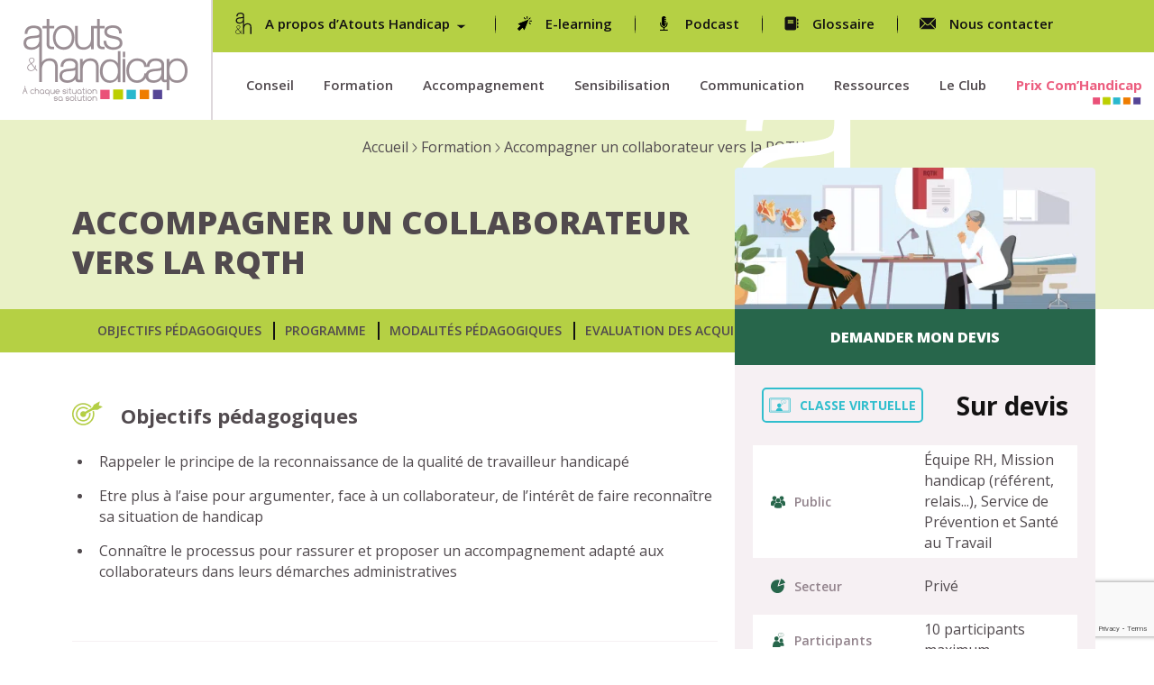

--- FILE ---
content_type: text/html; charset=UTF-8
request_url: https://www.atouts-handicap.com/formation/accompagner-un-collaborateurvers-la-rqth/?cat=classe-virtuelle
body_size: 21943
content:
<!DOCTYPE html>
<html lang="fr-FR">
    <head>
        <meta charset="UTF-8">

    	<meta name='robots' content='index, follow, max-image-preview:large, max-snippet:-1, max-video-preview:-1' />

<!-- Google Tag Manager for WordPress by gtm4wp.com -->
<script data-cfasync="false" data-pagespeed-no-defer>
	var gtm4wp_datalayer_name = "dataLayer";
	var dataLayer = dataLayer || [];
</script>
<!-- End Google Tag Manager for WordPress by gtm4wp.com -->
	<!-- This site is optimized with the Yoast SEO plugin v25.6 - https://yoast.com/wordpress/plugins/seo/ -->
	<title>Formation Accompagner un collaborateur vers la RQTH - Atouts et Handicap</title>
	<meta name="description" content="Notre organisme de formation propose la formation : Accompagner un collaborateur vers la RQTH. Formez vous et vos collaborateurs autour de la politique handicap." />
	<link rel="canonical" href="https://www.atouts-handicap.com/formation/accompagner-un-collaborateurvers-la-rqth/" />
	<meta property="og:locale" content="fr_FR" />
	<meta property="og:type" content="article" />
	<meta property="og:title" content="Formation Accompagner un collaborateur vers la RQTH - Atouts et Handicap" />
	<meta property="og:description" content="Notre organisme de formation propose la formation : Accompagner un collaborateur vers la RQTH. Formez vous et vos collaborateurs autour de la politique handicap." />
	<meta property="og:url" content="https://www.atouts-handicap.com/formation/accompagner-un-collaborateurvers-la-rqth/" />
	<meta property="og:site_name" content="Atouts et Handicap" />
	<meta property="article:modified_time" content="2024-12-11T09:24:27+00:00" />
	<meta property="og:image" content="https://www.atouts-handicap.com/wp-content/uploads/2023/12/formation-13.png" />
	<meta property="og:image:width" content="505" />
	<meta property="og:image:height" content="198" />
	<meta property="og:image:type" content="image/png" />
	<meta name="twitter:card" content="summary_large_image" />
	<meta name="twitter:label1" content="Durée de lecture estimée" />
	<meta name="twitter:data1" content="1 minute" />
	<script type="application/ld+json" class="yoast-schema-graph">{"@context":"https://schema.org","@graph":[{"@type":"WebPage","@id":"https://www.atouts-handicap.com/formation/accompagner-un-collaborateurvers-la-rqth/","url":"https://www.atouts-handicap.com/formation/accompagner-un-collaborateurvers-la-rqth/","name":"Formation Accompagner un collaborateur vers la RQTH - Atouts et Handicap","isPartOf":{"@id":"https://www.atouts-handicap.com/#website"},"primaryImageOfPage":{"@id":"https://www.atouts-handicap.com/formation/accompagner-un-collaborateurvers-la-rqth/#primaryimage"},"image":{"@id":"https://www.atouts-handicap.com/formation/accompagner-un-collaborateurvers-la-rqth/#primaryimage"},"thumbnailUrl":"https://www.atouts-handicap.com/wp-content/uploads/2023/12/formation-13.png","datePublished":"2023-12-29T13:18:48+00:00","dateModified":"2024-12-11T09:24:27+00:00","description":"Notre organisme de formation propose la formation : Accompagner un collaborateur vers la RQTH. Formez vous et vos collaborateurs autour de la politique handicap.","breadcrumb":{"@id":"https://www.atouts-handicap.com/formation/accompagner-un-collaborateurvers-la-rqth/#breadcrumb"},"inLanguage":"fr-FR","potentialAction":[{"@type":"ReadAction","target":["https://www.atouts-handicap.com/formation/accompagner-un-collaborateurvers-la-rqth/"]}]},{"@type":"ImageObject","inLanguage":"fr-FR","@id":"https://www.atouts-handicap.com/formation/accompagner-un-collaborateurvers-la-rqth/#primaryimage","url":"https://www.atouts-handicap.com/wp-content/uploads/2023/12/formation-13.png","contentUrl":"https://www.atouts-handicap.com/wp-content/uploads/2023/12/formation-13.png","width":505,"height":198,"caption":"formation-13"},{"@type":"BreadcrumbList","@id":"https://www.atouts-handicap.com/formation/accompagner-un-collaborateurvers-la-rqth/#breadcrumb","itemListElement":[{"@type":"ListItem","position":1,"name":"Accueil","item":"https://www.atouts-handicap.com/"},{"@type":"ListItem","position":2,"name":"Formation","item":"https://www.atouts-handicap.com/formation/"},{"@type":"ListItem","position":3,"name":"Accompagner un collaborateur vers la RQTH"}]},{"@type":"WebSite","@id":"https://www.atouts-handicap.com/#website","url":"https://www.atouts-handicap.com/","name":"Atouts et Handicap","description":"Donnez de la hauteur et de la visibilité à votre politique handicap","publisher":{"@id":"https://www.atouts-handicap.com/#organization"},"potentialAction":[{"@type":"SearchAction","target":{"@type":"EntryPoint","urlTemplate":"https://www.atouts-handicap.com/?s={search_term_string}"},"query-input":{"@type":"PropertyValueSpecification","valueRequired":true,"valueName":"search_term_string"}}],"inLanguage":"fr-FR"},{"@type":"Organization","@id":"https://www.atouts-handicap.com/#organization","name":"Atouts et Handicap","url":"https://www.atouts-handicap.com/","logo":{"@type":"ImageObject","inLanguage":"fr-FR","@id":"https://www.atouts-handicap.com/#/schema/logo/image/","url":"https://www.atouts-handicap.com/wp-content/uploads/2023/12/header-logo.png","contentUrl":"https://www.atouts-handicap.com/wp-content/uploads/2023/12/header-logo.png","width":184,"height":91,"caption":"Atouts et Handicap"},"image":{"@id":"https://www.atouts-handicap.com/#/schema/logo/image/"},"sameAs":["https://www.linkedin.com/company/atouts-handicap/"]}]}</script>
	<!-- / Yoast SEO plugin. -->


<link rel='dns-prefetch' href='//www.atouts-handicap.com' />
<link href='https://fonts.gstatic.com' crossorigin rel='preconnect' />
<link rel="alternate" type="application/rss+xml" title="Atouts et Handicap &raquo; Accompagner un collaborateur vers la RQTH Flux des commentaires" href="https://www.atouts-handicap.com/formation/accompagner-un-collaborateurvers-la-rqth/feed/" />
<link rel="alternate" title="oEmbed (JSON)" type="application/json+oembed" href="https://www.atouts-handicap.com/wp-json/oembed/1.0/embed?url=https%3A%2F%2Fwww.atouts-handicap.com%2Fformation%2Faccompagner-un-collaborateurvers-la-rqth%2F" />
<link rel="alternate" title="oEmbed (XML)" type="text/xml+oembed" href="https://www.atouts-handicap.com/wp-json/oembed/1.0/embed?url=https%3A%2F%2Fwww.atouts-handicap.com%2Fformation%2Faccompagner-un-collaborateurvers-la-rqth%2F&#038;format=xml" />
<style id='wp-img-auto-sizes-contain-inline-css'>
img:is([sizes=auto i],[sizes^="auto," i]){contain-intrinsic-size:3000px 1500px}
/*# sourceURL=wp-img-auto-sizes-contain-inline-css */
</style>
<link rel='stylesheet' id='slick-css-css' href='https://www.atouts-handicap.com/wp-content/themes/atoutshandicap/assets/css/slick.min.css?ver=1.2.12' media='all' />
<link rel='stylesheet' id='mCustomeScrollBar-css-css' href='https://www.atouts-handicap.com/wp-content/themes/atoutshandicap/assets/css/jquery.mCustomScrollbar.min.css?ver=1.2.12' media='all' />
<link rel='stylesheet' id='main-css' href='https://www.atouts-handicap.com/wp-content/themes/atoutshandicap/assets/css/style.css?ver=1769096062' media='all' />
<link rel='stylesheet' id='responsive-css-css' href='https://www.atouts-handicap.com/wp-content/themes/atoutshandicap/assets/css/responsive.css?ver=1.2.13' media='all' />
<style id='wp-emoji-styles-inline-css'>

	img.wp-smiley, img.emoji {
		display: inline !important;
		border: none !important;
		box-shadow: none !important;
		height: 1em !important;
		width: 1em !important;
		margin: 0 0.07em !important;
		vertical-align: -0.1em !important;
		background: none !important;
		padding: 0 !important;
	}
/*# sourceURL=wp-emoji-styles-inline-css */
</style>
<style id='wp-block-library-inline-css'>
:root{--wp-block-synced-color:#7a00df;--wp-block-synced-color--rgb:122,0,223;--wp-bound-block-color:var(--wp-block-synced-color);--wp-editor-canvas-background:#ddd;--wp-admin-theme-color:#007cba;--wp-admin-theme-color--rgb:0,124,186;--wp-admin-theme-color-darker-10:#006ba1;--wp-admin-theme-color-darker-10--rgb:0,107,160.5;--wp-admin-theme-color-darker-20:#005a87;--wp-admin-theme-color-darker-20--rgb:0,90,135;--wp-admin-border-width-focus:2px}@media (min-resolution:192dpi){:root{--wp-admin-border-width-focus:1.5px}}.wp-element-button{cursor:pointer}:root .has-very-light-gray-background-color{background-color:#eee}:root .has-very-dark-gray-background-color{background-color:#313131}:root .has-very-light-gray-color{color:#eee}:root .has-very-dark-gray-color{color:#313131}:root .has-vivid-green-cyan-to-vivid-cyan-blue-gradient-background{background:linear-gradient(135deg,#00d084,#0693e3)}:root .has-purple-crush-gradient-background{background:linear-gradient(135deg,#34e2e4,#4721fb 50%,#ab1dfe)}:root .has-hazy-dawn-gradient-background{background:linear-gradient(135deg,#faaca8,#dad0ec)}:root .has-subdued-olive-gradient-background{background:linear-gradient(135deg,#fafae1,#67a671)}:root .has-atomic-cream-gradient-background{background:linear-gradient(135deg,#fdd79a,#004a59)}:root .has-nightshade-gradient-background{background:linear-gradient(135deg,#330968,#31cdcf)}:root .has-midnight-gradient-background{background:linear-gradient(135deg,#020381,#2874fc)}:root{--wp--preset--font-size--normal:16px;--wp--preset--font-size--huge:42px}.has-regular-font-size{font-size:1em}.has-larger-font-size{font-size:2.625em}.has-normal-font-size{font-size:var(--wp--preset--font-size--normal)}.has-huge-font-size{font-size:var(--wp--preset--font-size--huge)}.has-text-align-center{text-align:center}.has-text-align-left{text-align:left}.has-text-align-right{text-align:right}.has-fit-text{white-space:nowrap!important}#end-resizable-editor-section{display:none}.aligncenter{clear:both}.items-justified-left{justify-content:flex-start}.items-justified-center{justify-content:center}.items-justified-right{justify-content:flex-end}.items-justified-space-between{justify-content:space-between}.screen-reader-text{border:0;clip-path:inset(50%);height:1px;margin:-1px;overflow:hidden;padding:0;position:absolute;width:1px;word-wrap:normal!important}.screen-reader-text:focus{background-color:#ddd;clip-path:none;color:#444;display:block;font-size:1em;height:auto;left:5px;line-height:normal;padding:15px 23px 14px;text-decoration:none;top:5px;width:auto;z-index:100000}html :where(.has-border-color){border-style:solid}html :where([style*=border-top-color]){border-top-style:solid}html :where([style*=border-right-color]){border-right-style:solid}html :where([style*=border-bottom-color]){border-bottom-style:solid}html :where([style*=border-left-color]){border-left-style:solid}html :where([style*=border-width]){border-style:solid}html :where([style*=border-top-width]){border-top-style:solid}html :where([style*=border-right-width]){border-right-style:solid}html :where([style*=border-bottom-width]){border-bottom-style:solid}html :where([style*=border-left-width]){border-left-style:solid}html :where(img[class*=wp-image-]){height:auto;max-width:100%}:where(figure){margin:0 0 1em}html :where(.is-position-sticky){--wp-admin--admin-bar--position-offset:var(--wp-admin--admin-bar--height,0px)}@media screen and (max-width:600px){html :where(.is-position-sticky){--wp-admin--admin-bar--position-offset:0px}}

/*# sourceURL=wp-block-library-inline-css */
</style><style id='global-styles-inline-css'>
:root{--wp--preset--aspect-ratio--square: 1;--wp--preset--aspect-ratio--4-3: 4/3;--wp--preset--aspect-ratio--3-4: 3/4;--wp--preset--aspect-ratio--3-2: 3/2;--wp--preset--aspect-ratio--2-3: 2/3;--wp--preset--aspect-ratio--16-9: 16/9;--wp--preset--aspect-ratio--9-16: 9/16;--wp--preset--color--black: #000000;--wp--preset--color--cyan-bluish-gray: #abb8c3;--wp--preset--color--white: #ffffff;--wp--preset--color--pale-pink: #f78da7;--wp--preset--color--vivid-red: #cf2e2e;--wp--preset--color--luminous-vivid-orange: #ff6900;--wp--preset--color--luminous-vivid-amber: #fcb900;--wp--preset--color--light-green-cyan: #7bdcb5;--wp--preset--color--vivid-green-cyan: #00d084;--wp--preset--color--pale-cyan-blue: #8ed1fc;--wp--preset--color--vivid-cyan-blue: #0693e3;--wp--preset--color--vivid-purple: #9b51e0;--wp--preset--gradient--vivid-cyan-blue-to-vivid-purple: linear-gradient(135deg,rgb(6,147,227) 0%,rgb(155,81,224) 100%);--wp--preset--gradient--light-green-cyan-to-vivid-green-cyan: linear-gradient(135deg,rgb(122,220,180) 0%,rgb(0,208,130) 100%);--wp--preset--gradient--luminous-vivid-amber-to-luminous-vivid-orange: linear-gradient(135deg,rgb(252,185,0) 0%,rgb(255,105,0) 100%);--wp--preset--gradient--luminous-vivid-orange-to-vivid-red: linear-gradient(135deg,rgb(255,105,0) 0%,rgb(207,46,46) 100%);--wp--preset--gradient--very-light-gray-to-cyan-bluish-gray: linear-gradient(135deg,rgb(238,238,238) 0%,rgb(169,184,195) 100%);--wp--preset--gradient--cool-to-warm-spectrum: linear-gradient(135deg,rgb(74,234,220) 0%,rgb(151,120,209) 20%,rgb(207,42,186) 40%,rgb(238,44,130) 60%,rgb(251,105,98) 80%,rgb(254,248,76) 100%);--wp--preset--gradient--blush-light-purple: linear-gradient(135deg,rgb(255,206,236) 0%,rgb(152,150,240) 100%);--wp--preset--gradient--blush-bordeaux: linear-gradient(135deg,rgb(254,205,165) 0%,rgb(254,45,45) 50%,rgb(107,0,62) 100%);--wp--preset--gradient--luminous-dusk: linear-gradient(135deg,rgb(255,203,112) 0%,rgb(199,81,192) 50%,rgb(65,88,208) 100%);--wp--preset--gradient--pale-ocean: linear-gradient(135deg,rgb(255,245,203) 0%,rgb(182,227,212) 50%,rgb(51,167,181) 100%);--wp--preset--gradient--electric-grass: linear-gradient(135deg,rgb(202,248,128) 0%,rgb(113,206,126) 100%);--wp--preset--gradient--midnight: linear-gradient(135deg,rgb(2,3,129) 0%,rgb(40,116,252) 100%);--wp--preset--font-size--small: 13px;--wp--preset--font-size--medium: 20px;--wp--preset--font-size--large: 36px;--wp--preset--font-size--x-large: 42px;--wp--preset--spacing--20: 0.44rem;--wp--preset--spacing--30: 0.67rem;--wp--preset--spacing--40: 1rem;--wp--preset--spacing--50: 1.5rem;--wp--preset--spacing--60: 2.25rem;--wp--preset--spacing--70: 3.38rem;--wp--preset--spacing--80: 5.06rem;--wp--preset--shadow--natural: 6px 6px 9px rgba(0, 0, 0, 0.2);--wp--preset--shadow--deep: 12px 12px 50px rgba(0, 0, 0, 0.4);--wp--preset--shadow--sharp: 6px 6px 0px rgba(0, 0, 0, 0.2);--wp--preset--shadow--outlined: 6px 6px 0px -3px rgb(255, 255, 255), 6px 6px rgb(0, 0, 0);--wp--preset--shadow--crisp: 6px 6px 0px rgb(0, 0, 0);}:where(.is-layout-flex){gap: 0.5em;}:where(.is-layout-grid){gap: 0.5em;}body .is-layout-flex{display: flex;}.is-layout-flex{flex-wrap: wrap;align-items: center;}.is-layout-flex > :is(*, div){margin: 0;}body .is-layout-grid{display: grid;}.is-layout-grid > :is(*, div){margin: 0;}:where(.wp-block-columns.is-layout-flex){gap: 2em;}:where(.wp-block-columns.is-layout-grid){gap: 2em;}:where(.wp-block-post-template.is-layout-flex){gap: 1.25em;}:where(.wp-block-post-template.is-layout-grid){gap: 1.25em;}.has-black-color{color: var(--wp--preset--color--black) !important;}.has-cyan-bluish-gray-color{color: var(--wp--preset--color--cyan-bluish-gray) !important;}.has-white-color{color: var(--wp--preset--color--white) !important;}.has-pale-pink-color{color: var(--wp--preset--color--pale-pink) !important;}.has-vivid-red-color{color: var(--wp--preset--color--vivid-red) !important;}.has-luminous-vivid-orange-color{color: var(--wp--preset--color--luminous-vivid-orange) !important;}.has-luminous-vivid-amber-color{color: var(--wp--preset--color--luminous-vivid-amber) !important;}.has-light-green-cyan-color{color: var(--wp--preset--color--light-green-cyan) !important;}.has-vivid-green-cyan-color{color: var(--wp--preset--color--vivid-green-cyan) !important;}.has-pale-cyan-blue-color{color: var(--wp--preset--color--pale-cyan-blue) !important;}.has-vivid-cyan-blue-color{color: var(--wp--preset--color--vivid-cyan-blue) !important;}.has-vivid-purple-color{color: var(--wp--preset--color--vivid-purple) !important;}.has-black-background-color{background-color: var(--wp--preset--color--black) !important;}.has-cyan-bluish-gray-background-color{background-color: var(--wp--preset--color--cyan-bluish-gray) !important;}.has-white-background-color{background-color: var(--wp--preset--color--white) !important;}.has-pale-pink-background-color{background-color: var(--wp--preset--color--pale-pink) !important;}.has-vivid-red-background-color{background-color: var(--wp--preset--color--vivid-red) !important;}.has-luminous-vivid-orange-background-color{background-color: var(--wp--preset--color--luminous-vivid-orange) !important;}.has-luminous-vivid-amber-background-color{background-color: var(--wp--preset--color--luminous-vivid-amber) !important;}.has-light-green-cyan-background-color{background-color: var(--wp--preset--color--light-green-cyan) !important;}.has-vivid-green-cyan-background-color{background-color: var(--wp--preset--color--vivid-green-cyan) !important;}.has-pale-cyan-blue-background-color{background-color: var(--wp--preset--color--pale-cyan-blue) !important;}.has-vivid-cyan-blue-background-color{background-color: var(--wp--preset--color--vivid-cyan-blue) !important;}.has-vivid-purple-background-color{background-color: var(--wp--preset--color--vivid-purple) !important;}.has-black-border-color{border-color: var(--wp--preset--color--black) !important;}.has-cyan-bluish-gray-border-color{border-color: var(--wp--preset--color--cyan-bluish-gray) !important;}.has-white-border-color{border-color: var(--wp--preset--color--white) !important;}.has-pale-pink-border-color{border-color: var(--wp--preset--color--pale-pink) !important;}.has-vivid-red-border-color{border-color: var(--wp--preset--color--vivid-red) !important;}.has-luminous-vivid-orange-border-color{border-color: var(--wp--preset--color--luminous-vivid-orange) !important;}.has-luminous-vivid-amber-border-color{border-color: var(--wp--preset--color--luminous-vivid-amber) !important;}.has-light-green-cyan-border-color{border-color: var(--wp--preset--color--light-green-cyan) !important;}.has-vivid-green-cyan-border-color{border-color: var(--wp--preset--color--vivid-green-cyan) !important;}.has-pale-cyan-blue-border-color{border-color: var(--wp--preset--color--pale-cyan-blue) !important;}.has-vivid-cyan-blue-border-color{border-color: var(--wp--preset--color--vivid-cyan-blue) !important;}.has-vivid-purple-border-color{border-color: var(--wp--preset--color--vivid-purple) !important;}.has-vivid-cyan-blue-to-vivid-purple-gradient-background{background: var(--wp--preset--gradient--vivid-cyan-blue-to-vivid-purple) !important;}.has-light-green-cyan-to-vivid-green-cyan-gradient-background{background: var(--wp--preset--gradient--light-green-cyan-to-vivid-green-cyan) !important;}.has-luminous-vivid-amber-to-luminous-vivid-orange-gradient-background{background: var(--wp--preset--gradient--luminous-vivid-amber-to-luminous-vivid-orange) !important;}.has-luminous-vivid-orange-to-vivid-red-gradient-background{background: var(--wp--preset--gradient--luminous-vivid-orange-to-vivid-red) !important;}.has-very-light-gray-to-cyan-bluish-gray-gradient-background{background: var(--wp--preset--gradient--very-light-gray-to-cyan-bluish-gray) !important;}.has-cool-to-warm-spectrum-gradient-background{background: var(--wp--preset--gradient--cool-to-warm-spectrum) !important;}.has-blush-light-purple-gradient-background{background: var(--wp--preset--gradient--blush-light-purple) !important;}.has-blush-bordeaux-gradient-background{background: var(--wp--preset--gradient--blush-bordeaux) !important;}.has-luminous-dusk-gradient-background{background: var(--wp--preset--gradient--luminous-dusk) !important;}.has-pale-ocean-gradient-background{background: var(--wp--preset--gradient--pale-ocean) !important;}.has-electric-grass-gradient-background{background: var(--wp--preset--gradient--electric-grass) !important;}.has-midnight-gradient-background{background: var(--wp--preset--gradient--midnight) !important;}.has-small-font-size{font-size: var(--wp--preset--font-size--small) !important;}.has-medium-font-size{font-size: var(--wp--preset--font-size--medium) !important;}.has-large-font-size{font-size: var(--wp--preset--font-size--large) !important;}.has-x-large-font-size{font-size: var(--wp--preset--font-size--x-large) !important;}
/*# sourceURL=global-styles-inline-css */
</style>

<style id='classic-theme-styles-inline-css'>
/*! This file is auto-generated */
.wp-block-button__link{color:#fff;background-color:#32373c;border-radius:9999px;box-shadow:none;text-decoration:none;padding:calc(.667em + 2px) calc(1.333em + 2px);font-size:1.125em}.wp-block-file__button{background:#32373c;color:#fff;text-decoration:none}
/*# sourceURL=/wp-includes/css/classic-themes.min.css */
</style>
<link rel='stylesheet' id='contact-form-7-css' href='https://www.atouts-handicap.com/wp-content/plugins/contact-form-7/includes/css/styles.css?ver=6.1' media='all' />
<link rel='stylesheet' id='wpcf7-redirect-script-frontend-css' href='https://www.atouts-handicap.com/wp-content/plugins/wpcf7-redirect/build/assets/frontend-script.css?ver=2c532d7e2be36f6af233' media='all' />
<link rel='stylesheet' id='sib-front-css-css' href='https://www.atouts-handicap.com/wp-content/plugins/mailin/css/mailin-front.css?ver=6.9' media='all' />
<script src="https://www.atouts-handicap.com/wp-includes/js/jquery/jquery.min.js?ver=3.7.1" id="jquery-core-js"></script>
<script src="https://www.atouts-handicap.com/wp-includes/js/jquery/jquery-migrate.min.js?ver=3.4.1" id="jquery-migrate-js"></script>
<script id="sib-front-js-js-extra">
var sibErrMsg = {"invalidMail":"Veuillez entrer une adresse e-mail valide.","requiredField":"Veuillez compl\u00e9ter les champs obligatoires.","invalidDateFormat":"Veuillez entrer une date valide.","invalidSMSFormat":"Veuillez entrer une num\u00e9ro de t\u00e9l\u00e9phone valide."};
var ajax_sib_front_object = {"ajax_url":"https://www.atouts-handicap.com/wp-admin/admin-ajax.php","ajax_nonce":"bbce4bb504","flag_url":"https://www.atouts-handicap.com/wp-content/plugins/mailin/img/flags/"};
//# sourceURL=sib-front-js-js-extra
</script>
<script src="https://www.atouts-handicap.com/wp-content/plugins/mailin/js/mailin-front.js?ver=1753808739" id="sib-front-js-js"></script>
<link rel="https://api.w.org/" href="https://www.atouts-handicap.com/wp-json/" /><link rel="alternate" title="JSON" type="application/json" href="https://www.atouts-handicap.com/wp-json/wp/v2/formation/372" /><link rel="EditURI" type="application/rsd+xml" title="RSD" href="https://www.atouts-handicap.com/xmlrpc.php?rsd" />
<meta name="generator" content="WordPress 6.9" />
<link rel='shortlink' href='https://www.atouts-handicap.com/?p=372' />

<!-- Google Tag Manager for WordPress by gtm4wp.com -->
<!-- GTM Container placement set to automatic -->
<script data-cfasync="false" data-pagespeed-no-defer>
	var dataLayer_content = {"pagePostType":"formation","pagePostType2":"single-formation","pagePostAuthor":"idmeneoatouts"};
	dataLayer.push( dataLayer_content );
</script>
<script data-cfasync="false" data-pagespeed-no-defer>
(function(w,d,s,l,i){w[l]=w[l]||[];w[l].push({'gtm.start':
new Date().getTime(),event:'gtm.js'});var f=d.getElementsByTagName(s)[0],
j=d.createElement(s),dl=l!='dataLayer'?'&l='+l:'';j.async=true;j.src=
'//www.googletagmanager.com/gtm.js?id='+i+dl;f.parentNode.insertBefore(j,f);
})(window,document,'script','dataLayer','GTM-P28C5V5J');
</script>
<!-- End Google Tag Manager for WordPress by gtm4wp.com --><script type="text/javascript" src="https://cdn.brevo.com/js/sdk-loader.js" async></script>
<script type="text/javascript">
  window.Brevo = window.Brevo || [];
  window.Brevo.push(['init', {"client_key":"cru7uxtp1p5srrsp063r9pcg","email_id":null,"push":{"customDomain":"https:\/\/www.atouts-handicap.com\/wp-content\/plugins\/mailin\/"},"service_worker_url":"sw.js?key=${key}","frame_url":"brevo-frame.html"}]);
</script><!-- Optimus -->
<script type="text/javascript">
  (function() {
    var d=document, g=d.createElement('script'), s=d.getElementsByTagName('script')[0];
    g.type='text/javascript'; g.async=true; g.defer=true;
    g.src='https://j01l4h3n.com/optimus-yklcXqoUg.js'; s.parentNode.insertBefore(g,s);
  })();
</script>
<!-- End Optimus Code --><link rel="icon" href="https://www.atouts-handicap.com/wp-content/uploads/2024/01/cropped-AH-logo-32x32.png" sizes="32x32" />
<link rel="icon" href="https://www.atouts-handicap.com/wp-content/uploads/2024/01/cropped-AH-logo-192x192.png" sizes="192x192" />
<link rel="apple-touch-icon" href="https://www.atouts-handicap.com/wp-content/uploads/2024/01/cropped-AH-logo-180x180.png" />
<meta name="msapplication-TileImage" content="https://www.atouts-handicap.com/wp-content/uploads/2024/01/cropped-AH-logo-270x270.png" />
        
        <meta name="viewport" content="width=device-width, initial-scale=1">
         

        <link rel="profile" href="https://gmpg.org/xfn/11"> 
	</head>
    <body class="wp-singular formation-template-default single single-formation postid-372 wp-theme-atoutshandicap">

    	<!-- Wrapper Start -->
        <div id="wrapper">

            <!-- Header Start -->

            <header class="desktop-header">
                <div class="desktop-header-inner normal">
                    <div class="container">
                        <div class="flex">
                                                                                        <div class="left-logo">
                                    <a href="https://www.atouts-handicap.com">
                                        <img src="https://www.atouts-handicap.com/wp-content/uploads/2023/12/header-logo.png" alt="Cabinet de conseil et formation handicap entreprise" width="184" height="91">
                                    </a>
                                </div>
                                                                                        <div class="right-part">
                                    <div class="right-top-part">
                                        <div class="right-top-part-inner">
                                            <ul>
                                                                                                                                                                                                                        <li class="has-top-dropdown">
                                                                <a href="#" target="_self">
                                                                                                                                            <img src="https://www.atouts-handicap.com/wp-content/uploads/2024/01/fevicon.svg" alt="Menu Image">
                                                                                                                                        <span>A propos d’Atouts Handicap</span>
                                                                    <span class="dropdown-arrow"></span>
                                                                </a>
                                                                <div class="top-dropdown">
                                                                    <div class="menu-top-dropdown-container"><ul id="menu-top-dropdown" class="menu"><li id="menu-item-955" class="menu-item menu-item-type-post_type menu-item-object-page menu-item-955"><a href="https://www.atouts-handicap.com/references/">Références</a></li>
<li id="menu-item-976" class="menu-item menu-item-type-post_type menu-item-object-page menu-item-976"><a href="https://www.atouts-handicap.com/partenaires/">Partenaires</a></li>
<li id="menu-item-1301" class="menu-item menu-item-type-post_type menu-item-object-page menu-item-1301"><a href="https://www.atouts-handicap.com/a-propos-datouts-handicap/">Qui sommes-nous ?</a></li>
</ul></div>                                                                </div>
                                                            </li>
                                                                                                                                                                                                                                                                                                                                    <li>
                                                                <a href="https://www.atouts-handicap.com/e-learning-handicap/" target="_self">
                                                                                                                                            <img src="https://www.atouts-handicap.com/wp-content/uploads/2025/04/book-icon.svg" alt="Menu Image">
                                                                                                                                        <span>E-learning</span>
                                                                </a>
                                                            </li>
                                                                                                                                                                                                                                                                                                                                    <li>
                                                                <a href="https://www.atouts-handicap.com/podcast-handicap-au-travail/" target="_self">
                                                                                                                                            <img src="https://www.atouts-handicap.com/wp-content/uploads/2025/04/micro.svg" alt="Menu Image">
                                                                                                                                        <span>Podcast</span>
                                                                </a>
                                                            </li>
                                                                                                                                                                                                                                                                                                                                    <li>
                                                                <a href="https://www.atouts-handicap.com/glossaire/" target="_self">
                                                                                                                                            <img src="https://www.atouts-handicap.com/wp-content/uploads/2024/01/book-icon.svg" alt="Menu Image">
                                                                                                                                        <span>Glossaire</span>
                                                                </a>
                                                            </li>
                                                                                                                                                                                                                                                                                                                                    <li>
                                                                <a href="https://www.atouts-handicap.com/nous-contacter/" target="_self">
                                                                                                                                            <img src="https://www.atouts-handicap.com/wp-content/uploads/2024/01/mail-icon.svg" alt="Menu Image">
                                                                                                                                        <span>Nous contacter</span>
                                                                </a>
                                                            </li>
                                                                                                                                                                                                             
                                            </ul>
                                        </div>
                                    </div>
                                    <div class="right-bottom-part">
                                        <div class="menu-header-menu-container"><ul id="menu-header-menu" class="menu"><li id="menu-item-502" class="conseil-page-main menu-item menu-item-type-post_type menu-item-object-page menu-item-502"><a href="https://www.atouts-handicap.com/cabinet-conseil-handicap/">Conseil</a></li>
<li id="menu-item-399" class="formation-page-main-new menu-item menu-item-type-post_type menu-item-object-page menu-item-399"><a href="https://www.atouts-handicap.com/formation-handicap/">Formation</a></li>
<li id="menu-item-1512" class="accompagnement-page-main-new menu-item menu-item-type-post_type menu-item-object-page menu-item-1512"><a href="https://www.atouts-handicap.com/accompagnement-emploi-handicap/">Accompagnement</a></li>
<li id="menu-item-1511" class="sensibilisation-page-main menu-item menu-item-type-post_type menu-item-object-page menu-item-1511"><a href="https://www.atouts-handicap.com/sensibilisation-handicap-entreprise/">Sensibilisation</a></li>
<li id="menu-item-1510" class="communication-page-main menu-item menu-item-type-post_type menu-item-object-page menu-item-1510"><a href="https://www.atouts-handicap.com/communication-handicap/">Communication</a></li>
<li id="menu-item-844" class="ressources-page-main menu-item menu-item-type-post_type menu-item-object-page menu-item-844"><a href="https://www.atouts-handicap.com/ressources/">Ressources</a></li>
<li id="menu-item-3587" class="sensibilisation-page-main menu-item menu-item-type-post_type menu-item-object-page menu-item-3587"><a href="https://www.atouts-handicap.com/le-club-entreprises-ah-92/">Le Club</a></li>
<li id="menu-item-503" class="prix-comhandicap-page-main menu-item menu-item-type-post_type menu-item-object-page menu-item-503"><a href="https://www.atouts-handicap.com/prix-comhandicap/">Prix Com’Handicap</a></li>
</ul></div>                                    </div>
                                </div>
                                                    </div>
                    </div>
                </div>
                <div class="desktop-header-inner when-fixed">
                    <div class="container">
                        <div class="flex">
                                                                                        <div class="left-logo">
                                    <a href="https://www.atouts-handicap.com">
                                        <picture>
<source type="image/webp" srcset="https://www.atouts-handicap.com/wp-content/uploads/2023/12/logo-on-fixed.png.webp"/>
<img src="https://www.atouts-handicap.com/wp-content/uploads/2023/12/logo-on-fixed.png" alt="logo-on-fixed" width="117" height="51"/>
</picture>

                                    </a>
                                </div>
                                                        <div class="right-part">
                                <div class="right-bottom-part">
                                    <div class="menu-header-menu-container"><ul id="menu-header-menu-1" class="menu"><li class="conseil-page-main menu-item menu-item-type-post_type menu-item-object-page menu-item-502"><a href="https://www.atouts-handicap.com/cabinet-conseil-handicap/">Conseil</a></li>
<li class="formation-page-main-new menu-item menu-item-type-post_type menu-item-object-page menu-item-399"><a href="https://www.atouts-handicap.com/formation-handicap/">Formation</a></li>
<li class="accompagnement-page-main-new menu-item menu-item-type-post_type menu-item-object-page menu-item-1512"><a href="https://www.atouts-handicap.com/accompagnement-emploi-handicap/">Accompagnement</a></li>
<li class="sensibilisation-page-main menu-item menu-item-type-post_type menu-item-object-page menu-item-1511"><a href="https://www.atouts-handicap.com/sensibilisation-handicap-entreprise/">Sensibilisation</a></li>
<li class="communication-page-main menu-item menu-item-type-post_type menu-item-object-page menu-item-1510"><a href="https://www.atouts-handicap.com/communication-handicap/">Communication</a></li>
<li class="ressources-page-main menu-item menu-item-type-post_type menu-item-object-page menu-item-844"><a href="https://www.atouts-handicap.com/ressources/">Ressources</a></li>
<li class="sensibilisation-page-main menu-item menu-item-type-post_type menu-item-object-page menu-item-3587"><a href="https://www.atouts-handicap.com/le-club-entreprises-ah-92/">Le Club</a></li>
<li class="prix-comhandicap-page-main menu-item menu-item-type-post_type menu-item-object-page menu-item-503"><a href="https://www.atouts-handicap.com/prix-comhandicap/">Prix Com’Handicap</a></li>
</ul></div>                                </div>
                            </div>
                        </div>
                    </div>
                </div>    
            </header>



            <header class="mobile-header">
                <div class="mobile-header-inner">
                    <div class="container">
                        <div class="flex">
                                                                                        <div class="logo">
                                    <a href="https://www.atouts-handicap.com">
                                        <picture>
<source type="image/webp" srcset="https://www.atouts-handicap.com/wp-content/uploads/2023/12/logo-on-fixed.png.webp"/>
<img src="https://www.atouts-handicap.com/wp-content/uploads/2023/12/logo-on-fixed.png" alt="logo-on-fixed" width="117" height="51"/>
</picture>

                                    </a>
                                </div>
                                                        <div class="right-menus">
                                <div class="right-menus-toggle">
                                    <span></span>
                                    <span></span>
                                    <span></span>
                                </div>
                                <div class="right-menus-inner">
                                    <div class="menu-header-menu-container"><ul id="menu-header-menu-2" class="menu"><li class="conseil-page-main menu-item menu-item-type-post_type menu-item-object-page menu-item-502"><a href="https://www.atouts-handicap.com/cabinet-conseil-handicap/">Conseil</a></li>
<li class="formation-page-main-new menu-item menu-item-type-post_type menu-item-object-page menu-item-399"><a href="https://www.atouts-handicap.com/formation-handicap/">Formation</a></li>
<li class="accompagnement-page-main-new menu-item menu-item-type-post_type menu-item-object-page menu-item-1512"><a href="https://www.atouts-handicap.com/accompagnement-emploi-handicap/">Accompagnement</a></li>
<li class="sensibilisation-page-main menu-item menu-item-type-post_type menu-item-object-page menu-item-1511"><a href="https://www.atouts-handicap.com/sensibilisation-handicap-entreprise/">Sensibilisation</a></li>
<li class="communication-page-main menu-item menu-item-type-post_type menu-item-object-page menu-item-1510"><a href="https://www.atouts-handicap.com/communication-handicap/">Communication</a></li>
<li class="ressources-page-main menu-item menu-item-type-post_type menu-item-object-page menu-item-844"><a href="https://www.atouts-handicap.com/ressources/">Ressources</a></li>
<li class="sensibilisation-page-main menu-item menu-item-type-post_type menu-item-object-page menu-item-3587"><a href="https://www.atouts-handicap.com/le-club-entreprises-ah-92/">Le Club</a></li>
<li class="prix-comhandicap-page-main menu-item menu-item-type-post_type menu-item-object-page menu-item-503"><a href="https://www.atouts-handicap.com/prix-comhandicap/">Prix Com’Handicap</a></li>
</ul></div>                                                                            <ul>
                                                                                                                                                                                                        <li class="has-top-dropdown">
                                                            <a href="#" target="_self">
                                                                                                                                    <img src="https://www.atouts-handicap.com/wp-content/uploads/2024/01/fevicon.svg" alt="Menu Image">
                                                                                                                                <span>A propos d’Atouts Handicap</span>
                                                            </a>
                                                            <span class="dropdown-arrow"></span>
                                                            <div class="top-dropdown">
                                                                <div class="menu-top-dropdown-container"><ul id="menu-top-dropdown-1" class="menu"><li class="menu-item menu-item-type-post_type menu-item-object-page menu-item-955"><a href="https://www.atouts-handicap.com/references/">Références</a></li>
<li class="menu-item menu-item-type-post_type menu-item-object-page menu-item-976"><a href="https://www.atouts-handicap.com/partenaires/">Partenaires</a></li>
<li class="menu-item menu-item-type-post_type menu-item-object-page menu-item-1301"><a href="https://www.atouts-handicap.com/a-propos-datouts-handicap/">Qui sommes-nous ?</a></li>
</ul></div>                                                            </div>
                                                        </li>
                                                                                                                                                                                                                                                                                                            <li>
                                                            <a href="https://www.atouts-handicap.com/e-learning-handicap/" target="_self">
                                                                                                                                    <img src="https://www.atouts-handicap.com/wp-content/uploads/2025/04/book-icon.svg" alt="Menu Image">
                                                                                                                                <span>E-learning</span>
                                                            </a>
                                                        </li>
                                                                                                                                                                                                                                                                                                            <li>
                                                            <a href="https://www.atouts-handicap.com/podcast-handicap-au-travail/" target="_self">
                                                                                                                                    <img src="https://www.atouts-handicap.com/wp-content/uploads/2025/04/micro.svg" alt="Menu Image">
                                                                                                                                <span>Podcast</span>
                                                            </a>
                                                        </li>
                                                                                                                                                                                                                                                                                                            <li>
                                                            <a href="https://www.atouts-handicap.com/glossaire/" target="_self">
                                                                                                                                    <img src="https://www.atouts-handicap.com/wp-content/uploads/2024/01/book-icon.svg" alt="Menu Image">
                                                                                                                                <span>Glossaire</span>
                                                            </a>
                                                        </li>
                                                                                                                                                                                                                                                                                                            <li>
                                                            <a href="https://www.atouts-handicap.com/nous-contacter/" target="_self">
                                                                                                                                    <img src="https://www.atouts-handicap.com/wp-content/uploads/2024/01/mail-icon.svg" alt="Menu Image">
                                                                                                                                <span>Nous contacter</span>
                                                            </a>
                                                        </li>
                                                                                                                                                                                        </ul>
                                                                    </div>
                            </div>
                        </div>
                    </div>
                </div>
            </header>

            <!-- Header End -->


	<div class="formation-inner-banner green-bg-color">
		<div class="container">
			<div class="formation-inner-banner-inner">
				<div class="details">
					<p id="breadcrumbs" class="breadcrumbs"><span><span><a href="https://www.atouts-handicap.com/">Accueil</a></span> <picture>
<source type="image/webp" srcset="https://www.atouts-handicap.com/wp-content/uploads/2023/12/right-arrow.png.webp"/>
<img src="https://www.atouts-handicap.com/wp-content/uploads/2023/12/right-arrow.png" alt="right-arrow"/>
</picture>
 <span><a href="https://www.atouts-handicap.com/formation/">Formation</a></span> <picture>
<source type="image/webp" srcset="https://www.atouts-handicap.com/wp-content/uploads/2023/12/right-arrow.png.webp"/>
<img src="https://www.atouts-handicap.com/wp-content/uploads/2023/12/right-arrow.png" alt="right-arrow"/>
</picture>
 <span class="breadcrumb_last" aria-current="page"><strong>Accompagner un collaborateur vers la RQTH</strong></span></span></p>					 
					<div class="title-content">
						<h1 class="text-uppercase h2-style">Accompagner un collaborateur vers la RQTH</h1>
					</div>
				</div>
				<div class="inner-banner-images">
					<div class="small-logo-image">
						<picture>
<source type="image/webp" srcset="/wp-content/uploads/2023/12/small-logo-white.png.webp"/>
<img src="/wp-content/uploads/2023/12/small-logo-white.png" alt="Accompagner un collaborateur vers la RQTH"/>
</picture>

					</div>
					<div class="inner-banner-image">
						<picture>
<source type="image/webp" srcset="https://www.atouts-handicap.com/wp-content/uploads/2023/12/formation-13.png.webp"/>
<img src="https://www.atouts-handicap.com/wp-content/uploads/2023/12/formation-13.png" alt="Accompagner un collaborateur vers la RQTH"/>
</picture>

					</div>
				</div>
			</div>
		</div>
	</div>

	<div class="formation-page-main">
		<div class="container">
																																    																					<style>
												.face-tag a, .face-tag span { border-color: #31becd; color: #31becd; }
												.face-tag a:hover { background-color: #31becd; color: #fff; }
												.face-tag a:hover img { filter: brightness(5); }
											</style>
											<div class="right-box">
												<div class="right-box-inner">
													<div class="right-box-button">
														<a href="#formation-contact-us-form">Demander mon devis</a>
													</div>
													<div class="tag-price">
														<div class="flex">
															<div class="tag-main">
																<div class="face-tag pink-border-text">
																	<!-- <a href="#"><img decoding="async" src="/wp-content/uploads/2023/12/presentiel-icon.png" alt="presentiel-icon">Présentiel</a> -->
																	<!-- <a href="https://www.atouts-handicap.com/formation-modality/classe-virtuelle" target="_blank">
																		<img src="https://www.atouts-handicap.com/wp-content/uploads/2024/01/classe-virtuelle.svg" class="attachment-full size-full" alt="" decoding="async" />																		Classe Virtuelle																	</a> -->
																	<span><img src="https://www.atouts-handicap.com/wp-content/uploads/2024/01/classe-virtuelle.svg" class="attachment-full size-full" alt="" decoding="async" />Classe Virtuelle</span>
																</div>
															</div>
																															<div class="price-right">
																	<span></span>Sur devis<sup class="text-uppercase"></sup>
																</div>
																													</div>
													</div>
													<div class="request-quoe-result">
														<ul>
																															<li>
																	<span class="title"><img src="/wp-content/uploads/2024/01/users-icon.svg" alt="icon">Public</span>
																	<span class="result">Équipe RH, Mission handicap (référent, relais...), Service de Prévention et Santé au Travail</span>
																</li>
																																														<li>
																	<span class="title"><img src="/wp-content/uploads/2024/01/sector-icon-new.svg" alt="icon">Secteur</span>
																	<span class="result">Privé</span>
																</li>
																																														<li>
																	<span class="title"><img src="/wp-content/uploads/2024/01/participants-icon.svg" alt="icon">Participants</span>
																	<!-- <span class="result"></span> -->
																	<span class="result">10 participants maximum</span>
																</li>
																																														<li>
																	<span class="title"><img src="/wp-content/uploads/2024/01/duree-icon.svg" alt="icon">Durée</span>
																	<!-- <span class="result"> <br>Délais sur demande</span> -->
																	<span class="result">1 session de 2h30<br>Délais sur demande</span>
																</li>
																																														<li>
																	<span class="title"><img src="/wp-content/uploads/2024/01/pre-requis-icon.svg" alt="icon">Pré-requis</span>
																	<!-- <span class="result"></span> -->
																	<span class="result">Aucun</span>
																</li>
																																														<li>
																	<span class="title"><img src="/wp-content/uploads/2024/01/device-icon.svg" alt="icon">Outil de communication</span>
																	<!-- <span class="result"></span> -->
																	<span class="result">Zoom, Teams, autre outil utilisé par l’entreprise</span>
																</li>
																													</ul>
													</div>
													<div class="bottom-logo-strip">
														<img src="/wp-content/uploads/2024/01/qualiopi-icpf-logo-strip.png" alt="bottom-logo-strp">
													</div>
												</div>
											</div>
										
										<div class="jumping-strip">
										    <div class="container">
										        <div class="jumping-strip-inner small-container">
										            <div class="jumping-strip-sidebar-toggle">
										                <button type="button" class="hp-toggle">Objectifs pédagogiques</button>
										            </div>
										            <ul>
											            																																																																																					<li>
																				<a href="#formation1" target="_self">
																																											Objectifs pédagogiques																																									</a>
																			</li>
																																																																																																																																																																											<li>
																				<a href="#formation2" target="_self">
																																											Programme																																									</a>
																			</li>
																																																																																																																																																																											<li>
																				<a href="#formation3" target="_self">
																																											Modalités pédagogiques																																									</a>
																			</li>
																																																																																																																																																																											<li>
																				<a href="#formation4" target="_self">
																																											Evaluation des acquis																																									</a>
																			</li>
																																																																																																																																																																																																																																																																			            </ul>
										        </div>
										    </div>
										</div>

										<div class="formation-inner-blocks">

																																				<div class="programme" id="formation1">
																																																	<div class="title">
																			<picture>
<source type="image/webp" srcset="https://www.atouts-handicap.com/wp-content/uploads/2024/01/aim-icon.png.webp"/>
<img src="https://www.atouts-handicap.com/wp-content/uploads/2024/01/aim-icon.png" width="34" height="34" alt="objectif-icon"/>
</picture>
<h6>Objectifs pédagogiques</h6>
																		</div>
																																																																																																			<div class="point"><ul>
<li>Rappeler le principe de la reconnaissance de la qualité de travailleur handicapé</li>
<li>Etre plus à l’aise pour argumenter, face à un collaborateur, de l’intérêt de faire reconnaître sa situation de handicap</li>
<li>Connaître le processus pour rassurer et proposer un accompagnement adapté aux collaborateurs dans leurs démarches administratives</li>
</ul>
</div>
																																																																													</div>
																									<div class="programme" id="formation2">
																																																	<div class="title">
																			<picture>
<source type="image/webp" srcset="https://www.atouts-handicap.com/wp-content/uploads/2024/01/list-icon.png.webp"/>
<img src="https://www.atouts-handicap.com/wp-content/uploads/2024/01/list-icon.png" width="34" height="34" alt="programme-icon"/>
</picture>
<h6>Programme</h6>
																		</div>
																																																																																																			<div class="point"><ul>
<li>Les grands principes de la <a href="https://www.atouts-handicap.com/glossaire/rqth/">RQTH</a> : sa carte d’identité, ce qu’elle apporte et ce qu’elle n’apporte pas</li>
<li>Les arguments pour convaincre un collaborateur de l’intérêt de la <a href="https://www.atouts-handicap.com/glossaire/rqth/">RQTH</a></li>
<li>L’accompagnement administratif à la démarche de reconnaissance (le process, les documents à joindre, les informations indispensables à renseigner&#8230;)</li>
</ul>
</div>
																																																																													</div>
																									<div class="programme" id="formation3">
																																																	<div class="title">
																			<picture>
<source type="image/webp" srcset="https://www.atouts-handicap.com/wp-content/uploads/2024/01/book-icon-new.png.webp"/>
<img src="https://www.atouts-handicap.com/wp-content/uploads/2024/01/book-icon-new.png" width="34" height="34" alt="modalite-icon"/>
</picture>
<h6>Modalités pédagogiques</h6>
																		</div>
																																																																																																			<div class="point"><ul>
<li>Quiz ludiques pour évaluer les connaissances et les acquis</li>
<li>Etudes de cas opérationnels en sous-groupes</li>
<li>Partage d’expériences</li>
</ul>
</div>
																																																																													</div>
																									<div class="programme" id="formation4">
																																																	<div class="title">
																			<picture>
<source type="image/webp" srcset="https://www.atouts-handicap.com/wp-content/uploads/2024/01/evaluation-icon.png.webp"/>
<img src="https://www.atouts-handicap.com/wp-content/uploads/2024/01/evaluation-icon.png" width="34" height="34" alt="evaluation-icon"/>
</picture>
<h6>Evaluation des acquis</h6>
																		</div>
																																																																																																			<div class="point"><ul>
<li>Des quiz d’évaluation des connaissances tout au long de la formation</li>
<li>Des quiz pour évaluer les acquis en fin de formation</li>
</ul>
</div>
																																																																													</div>
																									<div class="programme" id="formation5">
																															<div class="programme-box">
																		<div class="flex">
																																							<div class="left">
																																											<span class="less-title">Les</span>
																																																																<span class="atous-handicap">d'Atouts &amp; Handicap</span>
																																																																<picture>
<source type="image/webp" srcset="https://www.atouts-handicap.com/wp-content/uploads/2024/01/plus-icon.png.webp"/>
<img src="https://www.atouts-handicap.com/wp-content/uploads/2024/01/plus-icon.png" alt="plus-icon"/>
</picture>

																																									</div>
																																																										<div class="right">
																					<ul>
																																													<li>Un livret reprenant tous les arguments en faveur de la démarche de RQTH</li>
																																													<li> L’utilisation de l’outil d’animation Klaxoon</li>
																																											</ul>
																				</div>
																																					</div>
																	</div>
																																																															<div class="button-group">
																																			<div class="download-program">
																			<div class="button-1 green-color">
																				<a href="https://www.atouts-handicap.com/wp-content/uploads/2024/12/AH_Accompagner-un-collaborateur-vers-la-RQTH_PR_D.pdf" target="_blank"><picture>
<source type="image/webp" srcset="/wp-content/uploads/2024/01/pdf-download-icon.png.webp"/>
<img src="/wp-content/uploads/2024/01/pdf-download-icon.png" alt="icon"/>
</picture>
TÉLÉCHARGER LE PROGRAMME</a>
																			</div>
																		</div>
																																																																													</div>
																							
											
											<div class="contact-us-form" id="formation-contact-us-form">
																									<div class="title-content">
																													<div class="title">
																<div class="flex space-between align-center">
																																			<h3>Vous êtes intéressé(e) par la formation</h3>
																																																				<span>*champs obligatoires</span>
																																	</div>
															</div>
																																											<div class="highlighted-content">Accompagner un collaborateur vers la RQTH</div>
																																											<div class="content"><p>Remplissez le formulaire et nous vous recontacterons dans les meilleurs délais !</p>
</div>
																											</div>
																								
<div class="wpcf7 no-js" id="wpcf7-f1155-o1" lang="en-US" dir="ltr" data-wpcf7-id="1155">
<div class="screen-reader-response"><p role="status" aria-live="polite" aria-atomic="true"></p> <ul></ul></div>
<form action="/formation/accompagner-un-collaborateurvers-la-rqth/?cat=classe-virtuelle#wpcf7-f1155-o1" method="post" class="wpcf7-form init" aria-label="Contact form" novalidate="novalidate" data-status="init">
<fieldset class="hidden-fields-container"><input type="hidden" name="_wpcf7" value="1155" /><input type="hidden" name="_wpcf7_version" value="6.1" /><input type="hidden" name="_wpcf7_locale" value="en_US" /><input type="hidden" name="_wpcf7_unit_tag" value="wpcf7-f1155-o1" /><input type="hidden" name="_wpcf7_container_post" value="0" /><input type="hidden" name="_wpcf7_posted_data_hash" value="" /><input type="hidden" name="_wpcf7_recaptcha_response" value="" />
</fieldset>
<div class="form-listing">
	<div class="form-list main-hidden-field">
	<input class="wpcf7-form-control wpcf7-hidden" value="" type="hidden" name="formation-title" />
	</div>
	<div class="form-list">
		<p><label>Votre nom et prénom*</label>
		</p>
		<div class="floating-label-group">
			<p><span class="wpcf7-form-control-wrap" data-name="text-337"><input size="40" maxlength="400" class="wpcf7-form-control wpcf7-text wpcf7-validates-as-required form-control" aria-required="true" aria-invalid="false" value="" type="text" name="text-337" /></span><br />
<label class="floating-label">Nom et prénom</label>
			</p>
		</div>
	</div>
	<div class="form-list">
		<p><label>Votre entreprise*</label>
		</p>
		<div class="floating-label-group">
			<p><span class="wpcf7-form-control-wrap" data-name="text-338"><input size="40" maxlength="400" class="wpcf7-form-control wpcf7-text wpcf7-validates-as-required form-control" aria-required="true" aria-invalid="false" value="" type="text" name="text-338" /></span><br />
<label class="floating-label">Entreprise</label>
			</p>
		</div>
	</div>
	<div class="form-list">
		<p><label>Email*</label>
		</p>
		<div class="floating-label-group">
			<p><span class="wpcf7-form-control-wrap" data-name="email-14"><input size="40" maxlength="400" class="wpcf7-form-control wpcf7-email wpcf7-validates-as-required wpcf7-text wpcf7-validates-as-email form-control" aria-required="true" aria-invalid="false" value="" type="email" name="email-14" /></span><br />
<label class="floating-label">adresse@email.com</label>
			</p>
		</div>
	</div>
	<div class="form-list">
		<p><label>Numéro de téléphone*</label>
		</p>
		<div class="floating-label-group">
			<p><span class="wpcf7-form-control-wrap" data-name="tel-924"><input size="40" maxlength="400" class="wpcf7-form-control wpcf7-tel wpcf7-validates-as-required wpcf7-text wpcf7-validates-as-tel form-control" aria-required="true" aria-invalid="false" value="" type="tel" name="tel-924" /></span><br />
<label class="floating-label">XX XX XX XX XX</label>
			</p>
		</div>
	</div>
	<div class="form-list">
		<p><label>Nombre de participants</label>
		</p>
		<div class="floating-label-group">
			<p><span class="wpcf7-form-control-wrap" data-name="text-339"><input size="40" maxlength="2" minlength="1" class="wpcf7-form-control wpcf7-text wpcf7-validates-as-required form-control" aria-required="true" aria-invalid="false" value="" type="text" name="text-339" /></span><br />
<label class="floating-label">0</label>
			</p>
		</div>
	</div>
	<div class="form-list">
		<p><label>Commentaire</label>
		</p>
		<div class="floating-label-group">
			<p><span class="wpcf7-form-control-wrap" data-name="textarea-993"><textarea cols="40" rows="10" maxlength="2000" class="wpcf7-form-control wpcf7-textarea form-control" aria-invalid="false" name="textarea-993"></textarea></span><br />
<label class="floating-label">Une question, des informations complémentaires, ...</label>
			</p>
		</div>
	</div>
	<div class="form-list form-checkbox">
		<div class="form-group">
			<p><span class="wpcf7-form-control-wrap" data-name="acceptance-271"><span class="wpcf7-form-control wpcf7-acceptance"><span class="wpcf7-list-item"><label><input type="checkbox" name="acceptance-271" value="1" id="form-checkbox" aria-invalid="false" /><span class="wpcf7-list-item-label">J’accepte les conditions d'envoi</span></label></span></span></span>
			</p>
		</div>
	</div>
	<div class="form-list submit-button">
		<p><input class="wpcf7-form-control wpcf7-submit has-spinner" type="submit" value="Envoyer ma demande" />
		</p>
	</div>
</div>
<p class='vafifo'><span class="wpcf7-form-control-wrap" data-name="vafifo"><input size="40" maxlength="400" class="wpcf7-form-control wpcf7-text" aria-invalid="false" value="" type="text" name="vafifo" /></span>
</p>
<p class='suhuvi'><span class="wpcf7-form-control-wrap" data-name="suhuvi"><input size="40" maxlength="400" class="wpcf7-form-control wpcf7-text" aria-invalid="false" value="" type="text" name="suhuvi" /></span>
</p>
<p class='tosibe'><span class="wpcf7-form-control-wrap" data-name="tosibe"><input size="40" maxlength="400" class="wpcf7-form-control wpcf7-text" aria-invalid="false" value="" type="text" name="tosibe" /></span>
</p>
<p class='taxita'><span class="wpcf7-form-control-wrap" data-name="taxita"><input size="40" maxlength="400" class="wpcf7-form-control wpcf7-text" aria-invalid="false" value="" type="text" name="taxita" /></span>
</p><div class="wpcf7-response-output" aria-hidden="true"></div>
</form>
</div>
											</div>
											
										</div>

																											</div>
	</div>

	<section class="formation-testimonials">
				<div class="testimonials light-pink-color">
			<div class="container">
									<h2>Ils nous font confiance</h2>
																	<div class="main-listing">
																				<div class="list">
								<div class="list-inner">
																			<div class="sayings">
											<div class="quote quote-up">
												<picture>
<source type="image/webp" srcset="/wp-content/uploads/2023/12/quote-up.png.webp"/>
<img src="/wp-content/uploads/2023/12/quote-up.png" alt="Quote Up"/>
</picture>

											</div>
											<div class="content"><p><strong>Atouts &amp; Handicap</strong> accompagne le Groupe <strong>Covéa</strong> et ses marques <strong>MAAF</strong>, <strong>MMA</strong> et <strong>GMF</strong> depuis de nombreuses années sur la formation de ses managers. Je tiens à remercie le cabinet pour son implication et la qualité des échanges que nous avons. C’est un réel plaisir que de collaborer avec des professionnels passionnés par le sujet du handicap.</p>
</div>
											<div class="quote quote-down text-right">
												<picture>
<source type="image/webp" srcset="/wp-content/uploads/2023/12/quote-down.png.webp"/>
<img src="/wp-content/uploads/2023/12/quote-down.png" alt="Quote Down"/>
</picture>

											</div>
										</div>
																												<div class="sayings-details">
											<div class="flex">
							        																<div class="saying-logo">
														<picture>
<source type="image/webp" srcset="https://www.atouts-handicap.com/wp-content/uploads/2024/05/covea-logo.png.webp"/>
<img src="https://www.atouts-handicap.com/wp-content/uploads/2024/05/covea-logo.png" width="50" height="50" alt="Logo"/>
</picture>

													</div>
				        																															<div class="saying-details">
																													<div class="name">Jérémy Guillemet,</div>
						        																																			<div class="saying-company">Responsable Mission handicap - Covéa</div>
						        																			</div>
				        																	</div>
										</div>
																	</div>
							</div>
																				<div class="list">
								<div class="list-inner">
																			<div class="sayings">
											<div class="quote quote-up">
												<picture>
<source type="image/webp" srcset="/wp-content/uploads/2023/12/quote-up.png.webp"/>
<img src="/wp-content/uploads/2023/12/quote-up.png" alt="Quote Up"/>
</picture>

											</div>
											<div class="content"><p>Nous avons été séduits par l’expertise d&rsquo;<strong>Atouts &amp; Handicap</strong> tant sur les apports pédagogiques de leurs formations que sur les modalités d’animation ludiques et favorables à la richesse des interactions. Nous sommes fiers d’avoir pu mener à bien les premières étapes de ce sujet d’importance au sein de <strong>Mobilize Financial Services</strong> grâce à son appui.</p>
</div>
											<div class="quote quote-down text-right">
												<picture>
<source type="image/webp" srcset="/wp-content/uploads/2023/12/quote-down.png.webp"/>
<img src="/wp-content/uploads/2023/12/quote-down.png" alt="Quote Down"/>
</picture>

											</div>
										</div>
																												<div class="sayings-details">
											<div class="flex">
							        																<div class="saying-logo">
														<picture>
<source type="image/webp" srcset="https://www.atouts-handicap.com/wp-content/uploads/2024/02/mobilize-logo-50x50-2.png.webp"/>
<img src="https://www.atouts-handicap.com/wp-content/uploads/2024/02/mobilize-logo-50x50-2.png" width="50" height="50" alt="Logo"/>
</picture>

													</div>
				        																															<div class="saying-details">
																													<div class="name">Snjezana Vrdoljak,</div>
						        																																			<div class="saying-company">Responsable Formation France - Mobilize FS</div>
						        																			</div>
				        																	</div>
										</div>
																	</div>
							</div>
											</div>
				
									<div class="auto-logo-slider">
						<div class="listing">
															<div class="list">
				        													<div class="logo">
											<picture>
<source type="image/webp" srcset="https://www.atouts-handicap.com/wp-content/uploads/2023/12/agefiph-logo.png.webp"/>
<img src="https://www.atouts-handicap.com/wp-content/uploads/2023/12/agefiph-logo.png" width="145" height="64" alt="agefiph-logo"/>
</picture>

										</div>
	        														</div>
															<div class="list">
				        													<div class="logo">
											<picture>
<source type="image/webp" srcset="https://www.atouts-handicap.com/wp-content/uploads/2023/12/bouygues-logo.png.webp"/>
<img src="https://www.atouts-handicap.com/wp-content/uploads/2023/12/bouygues-logo.png" width="144" height="64" alt="bouygues-logo"/>
</picture>

										</div>
	        														</div>
															<div class="list">
				        													<div class="logo">
											<picture>
<source type="image/webp" srcset="https://www.atouts-handicap.com/wp-content/uploads/2023/12/covea-logo.png.webp"/>
<img src="https://www.atouts-handicap.com/wp-content/uploads/2023/12/covea-logo.png" width="144" height="64" alt="covea-logo"/>
</picture>

										</div>
	        														</div>
															<div class="list">
				        													<div class="logo">
											<picture>
<source type="image/webp" srcset="https://www.atouts-handicap.com/wp-content/uploads/2023/12/engie-new-logo.png.webp"/>
<img src="https://www.atouts-handicap.com/wp-content/uploads/2023/12/engie-new-logo.png" width="144" height="64" alt="engie-new-logo"/>
</picture>

										</div>
	        														</div>
															<div class="list">
				        													<div class="logo">
											<picture>
<source type="image/webp" srcset="https://www.atouts-handicap.com/wp-content/uploads/2023/12/ikea-logo.png.webp"/>
<img src="https://www.atouts-handicap.com/wp-content/uploads/2023/12/ikea-logo.png" width="145" height="64" alt="ikea-logo"/>
</picture>

										</div>
	        														</div>
															<div class="list">
				        													<div class="logo">
											<picture>
<source type="image/webp" srcset="https://www.atouts-handicap.com/wp-content/uploads/2023/12/france-logo.png.webp"/>
<img src="https://www.atouts-handicap.com/wp-content/uploads/2023/12/france-logo.png" width="145" height="64" alt="france-logo"/>
</picture>

										</div>
	        														</div>
															<div class="list">
				        													<div class="logo">
											<picture>
<source type="image/webp" srcset="https://www.atouts-handicap.com/wp-content/uploads/2023/12/la-poste-logo.png.webp"/>
<img src="https://www.atouts-handicap.com/wp-content/uploads/2023/12/la-poste-logo.png" width="145" height="64" alt="la-poste-logo"/>
</picture>

										</div>
	        														</div>
													</div>
					</div>
							</div>
		</div>
	</section>

	<section class="formation-faq">
		<div class="faq">
			<div class="container">
				<div class="faq-inner">
					<div class="flex">
													<div class="faq-title">
								<h2>Réponses à vos questions(FAQ)</h2>
							</div>
																			<div class="faq-right">
								<div class="listing">
																			<div class="list">
																							<h5>Atouts &amp; Handicap propose-t-il des formats de formation courts ?</h5>
																																		<div class="content"><p>Oui, notre équipe s’adapte aux contraintes de votre organisation et vous propose des formats de 3h en classe virtuelle et d’une demi-journée (3h30) en présentiel.<br />
En cas de demande de formation en classe virtuelle d’une journée, notre équipe privilégie dans la mesure du possible de les animer en deux demi-journées pour privilégier l’attention et l’implication des stagiaires.</p>
</div>
																					</div>
																			<div class="list">
																							<h5>Atouts &amp; Handicap adapte-il le contenu de ses formations en fonction de la cible et des besoins de l’entreprise ?</h5>
																																		<div class="content"><p>Oui, notre équipe ne fait pas (ou très peu) de formation sur catalogue. Notre démarche initiale part toujours du recueil de votre besoin que nous pouvons affiner en nous entretenant avec un échantillon de la cible visée. Nous construisons ensuite nos modules en adaptant nos modalités d’animation au contexte de votre entreprise (environnement, métier, process …).</p>
</div>
																					</div>
																			<div class="list">
																							<h5>Quelles sont les méthodes et outils d’animation d’Atouts &amp; Handicap ?</h5>
																																		<div class="content"><p>Notre équipe utilise depuis 2016 l’outil d’animation Klaxoon dans toutes ses formations, en présentiel ou en classe virtuelle, afin de faciliter l’interactivité et créer des séquences ludiques en individuel ou en binôme. Nous attachons aussi beaucoup d’importance aux partages de pratiques au travers d’études de cas en utilisant les outils de l’intelligence collective.</p>
</div>
																					</div>
																			<div class="list">
																							<h5>Comment avoir accès aux modules e-learning d'Atouts &amp; handicap ?</h5>
																																		<div class="content"><p>Atouts &amp; handicap met à disposition de ses clients un fichier SCORM (Sharable Content Object Reference Model) intégrable sur toute plateforme LMS (Learning Management System). Cela leur permet d&rsquo;être totalement autonome dans la gestion des connexions et du suivi des parcours des apprenants. Une mise à jour est faite régulièrement en fonction des évolutions du cadre légal.<br />
La grille tarifaire d&rsquo;Atouts &amp; handicap est adaptée en fonction de la taille de l&rsquo;entreprise (nombre de collaborateurs) et des modalités de mise à disposition (à l&rsquo;année ou cession).</p>
</div>
																					</div>
																	</div>
							</div>
											</div>
				</div>
			</div>
		</div>
	</section>



	        <footer id="footer">
	        		        		        		        		        		        		        		        		        		        		        			        	<div class="partner-part">
		        		<div class="container">
		        						        			<div class="partner-part-inner light-pink-color">
			        				<div class="partner-part-inner-top">
			        					<div class="flex">
						        							        						<div class="left-logo">
				        							<img src="https://www.atouts-handicap.com/wp-content/uploads/2025/09/telephone_ordi_sans-fond-scaled.png" width="2560" height="1593" alt="Prix Logo">
				        						</div>
			        									        										        						<div class="right-part">
																		        							<div class="h2-font"><p style="text-align: left">Connaissez-vous notre <span class="diffrent-text pink-bg-text">autodiagnostic</span> ?</p>
</div>
																															        							<div class="h5-font"><h4 style="text-align: left">sur la <span class="diffrent-text purple-bg-text">RQTH</span></h4>
</div>
																															        							<div class="content"><p>Atouts &amp; Handicap a créé un autodiagnostic pour permettre à vos collaborateurs ou agents d&rsquo;<strong>évaluer la possibilité de se faire reconnaître travailleur handicapé via la RQTH.</strong></p>
<p>L&rsquo;autodiagnostic RQTH d&rsquo;Atouts &amp; Handicap ce sont :</p>
<ul>
<li>10 questions réalisables en <strong>moins de 10 minutes</strong></li>
<li>Un questionnaire <strong>100% confidentiel</strong> sans aucune donnée personnelle collectée</li>
<li>Un hébergement sur une plateforme dématérialisée <strong>accessible (AA)</strong></li>
<li>L&rsquo;accès aux <strong>documents</strong> <strong>pour faire la démarche</strong> (dossier MDPH, certificat médicaux&#8230;) ainsi qu&rsquo;à un <strong>« pas à pas »</strong> créé par Atouts &amp; Handicap pour remplir le dossier</li>
<li>Une personnalisation avec <strong>vos documents sur le handicap</strong> et <strong>les acteurs internes et externes</strong> vers qui se tourner</li>
<li>Un <strong>mailing</strong> engageant avec un lien et un QR Code pour inciter vos collaborateurs ou agents à faire le diagnostic</li>
</ul>
<p>Intéressé(e) ?</p>
</div>
																															        							<div class="normal-link">
															<a href="https://www.atouts-handicap.com/nous-contacter/" target="_self">Prenez contact avec nous pour une démo en visio !</a>
					        							</div>
																	        						</div>
			        									        					</div>
			        				</div>
			        			</div>
		        					        			<!--  -->
		        					        			<!--  -->
		        		</div>
		        	</div>
	        		        	<div class="bottom-part">
        					        		<div class="giraf-image">
							<picture>
<source type="image/webp" srcset="https://www.atouts-handicap.com/wp-content/uploads/2023/12/girafe-whole.png.webp"/>
<img src="https://www.atouts-handicap.com/wp-content/uploads/2023/12/girafe-whole.png" width="147" height="272" alt="girafe-whole"/>
</picture>

		        		</div>
						        		<div class="container">
	        			<div class="flex">
	        						        				<div class="logo-info">
				        						        					<div class="footer-logo">
			        						<a href="https://www.atouts-handicap.com">
												<picture>
<source type="image/webp" srcset="https://www.atouts-handicap.com/wp-content/uploads/2023/12/footer-white-logo.png.webp"/>
<img src="https://www.atouts-handicap.com/wp-content/uploads/2023/12/footer-white-logo.png" width="233" height="102" alt="footer-white-logo"/>
</picture>

											</a>
			        					</div>
											        					<div class="address-phone">
		        									        						<div class="address-main">
				        						<div class="flex">
																	        								<div class="bottom-line-title">Adresse :</div>
																														        								<div class="bottom-line-content">74 Rue La Fayette, 75009 Paris</div>
																        							</div>
			        						</div>
		        								        									        						<div class="phone-main">
			        							<div class="flex">
																	        								<div class="bottom-line-title">Téléphone :</div>
																														        								<div class="bottom-line-content"><a href="tel:06.13.42.42.42">06.13.42.42.42</a></div>
																        							</div>
			        						</div>
		        								        					</div>
		        				</div>
								        				<div class="footer-menu nos-footer-menu">
										        					<div class="menu-title">Nos solutions</div>
								<div class="menu-footer-menu-1-container"><ul id="menu-footer-menu-1" class="menu"><li id="menu-item-504" class="menu-item menu-item-type-post_type menu-item-object-page menu-item-504"><a href="https://www.atouts-handicap.com/cabinet-conseil-handicap/">Cabinet conseil handicap</a></li>
<li id="menu-item-505" class="menu-item menu-item-type-post_type menu-item-object-page menu-item-505"><a href="https://www.atouts-handicap.com/formation-handicap/">Formation</a></li>
<li id="menu-item-1366" class="menu-item menu-item-type-post_type menu-item-object-page menu-item-1366"><a href="https://www.atouts-handicap.com/accompagnement-emploi-handicap/">Maintien dans l’emploi</a></li>
<li id="menu-item-1364" class="menu-item menu-item-type-post_type menu-item-object-page menu-item-1364"><a href="https://www.atouts-handicap.com/communication-handicap/">Communication handicap</a></li>
<li id="menu-item-1365" class="menu-item menu-item-type-post_type menu-item-object-page menu-item-1365"><a href="https://www.atouts-handicap.com/sensibilisation-handicap-entreprise/">Sensibilisation handicap entreprise</a></li>
</ul></div>	        				</div>
	        				<div class="footer-menu nos-apropes-menu">
										        					<div class="menu-title">A propos</div>
								<div class="menu-footer-menu-2-container"><ul id="menu-footer-menu-2" class="menu"><li id="menu-item-1129" class="menu-item menu-item-type-post_type menu-item-object-page menu-item-1129"><a href="https://www.atouts-handicap.com/a-propos-datouts-handicap/">Qui sommes-nous ?</a></li>
<li id="menu-item-506" class="menu-item menu-item-type-post_type menu-item-object-page menu-item-506"><a href="https://www.atouts-handicap.com/prix-comhandicap/">Prix Com&rsquo;Handicap</a></li>
<li id="menu-item-1131" class="menu-item menu-item-type-post_type menu-item-object-page menu-item-1131"><a href="https://www.atouts-handicap.com/ressources/">Ressources</a></li>
<li id="menu-item-507" class="menu-item menu-item-type-post_type menu-item-object-page menu-item-507"><a href="https://www.atouts-handicap.com/glossaire/">Glossaire Handicap au travail</a></li>
<li id="menu-item-1130" class="menu-item menu-item-type-post_type menu-item-object-page menu-item-1130"><a href="https://www.atouts-handicap.com/nous-contacter/">Nous Contacter</a></li>
</ul></div>	        				</div>
	        						        				<div class="subscribe-part">
												        					<div class="content">Pour ne rien manquer de notre actualité, inscrivez-vous à notre newsletter et suivez nos événements.</div>
																					        					<div class="button-1 green-color text-center green with-arrow">
											<a href="javascript:void(0);" target="_self">S’abonner</a>
										</div>
																												<div class="linkedin-part">
											<a href="https://www.linkedin.com/company/atouts-handicap/" target="_blank">Nous suivre sur LinkedIn						        															<picture>
<source type="image/webp" srcset="https://www.atouts-handicap.com/wp-content/uploads/2023/12/linkedin-icon.png.webp"/>
<img src="https://www.atouts-handicap.com/wp-content/uploads/2023/12/linkedin-icon.png" alt="linkedin-icon"/>
</picture>

																						</a>
										</div>
																		<div class="footer-form">
																				
			<form id="sib_signup_form_1" method="post" class="sib_signup_form">
				<div class="sib_loader" style="display:none;"><img
							src="https://www.atouts-handicap.com/wp-includes/images/spinner.gif" alt="loader"></div>
				<input type="hidden" name="sib_form_action" value="subscribe_form_submit">
				<input type="hidden" name="sib_form_id" value="1">
                <input type="hidden" name="sib_form_alert_notice" value="Champ obligatoire">
                <input type="hidden" name="sib_form_invalid_email_notice" value="Adresse e-mail invalide">
                <input type="hidden" name="sib_security" value="bbce4bb504">
				<div class="sib_signup_box_inside_1">
					<div style="/*display:none*/" class="sib_msg_disp">
					</div>
                    					<div class="footer-form-title">S'inscrire à la Newsletter</div>

<div class="close-btn">
	<span></span>
	<span></span>
</div>

<div class="form-listings">
	<div class="form-lists">
		<label>Votre nom et prénom*</label>
		<div class="floating-label-groups">
			<input type="text" placeholder="Nom et prénom" class="sib-NOM-area" name="NOM" required="required">
		</div>
	</div>
	<div class="form-lists">
		<label>Votre email*</label>
		<div class="floating-label-groups">
			<input type="email" placeholder="adresse@email.com" class="sib-email-area" name="email" required="required">
		</div>
	</div>
	<div class="form-lists form-checkbox floating-label-groups-checkbox">
		<div class="form-group">
			<label>
				<input type="checkbox" name="form-acceptance" id="form-checkbox">
				<span>J'accepte les conditions d'inscription</span>
			</label>
		</div>
	</div>
	<div class="form-lists submit-button footer-form-submit-btn">
		<input type="submit" class="sib-default-btn" value="M’inscrire">
	</div>
</div>				</div>
			</form>
			<style>
				form#sib_signup_form_1 p.sib-alert-message {
    padding: 6px 12px;
    margin-bottom: 20px;
    border: 1px solid transparent;
    border-radius: 4px;
    -webkit-box-sizing: border-box;
    -moz-box-sizing: border-box;
    box-sizing: border-box;
}
form#sib_signup_form_1 p.sib-alert-message-error {
    background-color: #f2dede;
    border-color: #ebccd1;
    color: #a94442;
}
form#sib_signup_form_1 p.sib-alert-message-success {
    background-color: #dff0d8;
    border-color: #d6e9c6;
    color: #3c763d;
}
form#sib_signup_form_1 p.sib-alert-message-warning {
    background-color: #fcf8e3;
    border-color: #faebcc;
    color: #8a6d3b;
}
			</style>
													</div>
		        				</div>
								        			</div>
	        		</div>
	        		<div class="bottom-strip">
	        			<div class="container">
	        				<div class="flex space-between">
	        					<div class="bottom-strip-menu">
	        						<div class="menu-bottom-strip-container"><ul id="menu-bottom-strip" class="menu"><li id="menu-item-1215" class="menu-item menu-item-type-post_type menu-item-object-page menu-item-1215"><a href="https://www.atouts-handicap.com/mentions-legales/">Mentions légales</a></li>
<li id="menu-item-1367" class="menu-item menu-item-type-post_type menu-item-object-page menu-item-1367"><a href="https://www.atouts-handicap.com/conditions-generales-de-vente/">CGV</a></li>
<li id="menu-item-3998" class="menu-item menu-item-type-post_type menu-item-object-page menu-item-3998"><a href="https://www.atouts-handicap.com/politique-de-confidentialite/">Politique de confidentialité</a></li>
</ul></div>	        					</div>
										        					<div class="copy-right">© Atouts & Handicap 2026, tous droits réservés - <a href="https://www.id-meneo.com" style="color:white">Agence web</a></div>
									        				</div>
	        			</div>
        			</div>
	        	</div>
	        </footer>  

			<script type="speculationrules">
{"prefetch":[{"source":"document","where":{"and":[{"href_matches":"/*"},{"not":{"href_matches":["/wp-*.php","/wp-admin/*","/wp-content/uploads/*","/wp-content/*","/wp-content/plugins/*","/wp-content/themes/atoutshandicap/*","/*\\?(.+)"]}},{"not":{"selector_matches":"a[rel~=\"nofollow\"]"}},{"not":{"selector_matches":".no-prefetch, .no-prefetch a"}}]},"eagerness":"conservative"}]}
</script>
    <script type="text/javascript">
        document.addEventListener('wpcf7mailsent', function(event) {
            // Redirect after the mail is sent
            if (event.detail.contactFormId == 1155) {
                window.location.href = "https://www.atouts-handicap.com/confirmation-demande-de-devis/";
            }
        }, false);
    </script>
<style>.vafifo{transform:scale(0);position: absolute;z-index: -10;}</style><style>.suhuvi{transform:scale(0);position: absolute;z-index: -10;}</style><style>.tosibe{transform:scale(0);position: absolute;z-index: -10;}</style><style>.taxita{transform:scale(0);position: absolute;z-index: -10;}</style><script src="https://www.atouts-handicap.com/wp-includes/js/dist/hooks.min.js?ver=dd5603f07f9220ed27f1" id="wp-hooks-js"></script>
<script src="https://www.atouts-handicap.com/wp-includes/js/dist/i18n.min.js?ver=c26c3dc7bed366793375" id="wp-i18n-js"></script>
<script id="wp-i18n-js-after">
wp.i18n.setLocaleData( { 'text direction\u0004ltr': [ 'ltr' ] } );
//# sourceURL=wp-i18n-js-after
</script>
<script src="https://www.atouts-handicap.com/wp-content/plugins/contact-form-7/includes/swv/js/index.js?ver=6.1" id="swv-js"></script>
<script id="contact-form-7-js-translations">
( function( domain, translations ) {
	var localeData = translations.locale_data[ domain ] || translations.locale_data.messages;
	localeData[""].domain = domain;
	wp.i18n.setLocaleData( localeData, domain );
} )( "contact-form-7", {"translation-revision-date":"2025-02-06 12:02:14+0000","generator":"GlotPress\/4.0.1","domain":"messages","locale_data":{"messages":{"":{"domain":"messages","plural-forms":"nplurals=2; plural=n > 1;","lang":"fr"},"This contact form is placed in the wrong place.":["Ce formulaire de contact est plac\u00e9 dans un mauvais endroit."],"Error:":["Erreur\u00a0:"]}},"comment":{"reference":"includes\/js\/index.js"}} );
//# sourceURL=contact-form-7-js-translations
</script>
<script id="contact-form-7-js-before">
var wpcf7 = {
    "api": {
        "root": "https:\/\/www.atouts-handicap.com\/wp-json\/",
        "namespace": "contact-form-7\/v1"
    },
    "cached": 1
};
//# sourceURL=contact-form-7-js-before
</script>
<script src="https://www.atouts-handicap.com/wp-content/plugins/contact-form-7/includes/js/index.js?ver=6.1" id="contact-form-7-js"></script>
<script id="wpcf7-redirect-script-js-extra">
var wpcf7r = {"ajax_url":"https://www.atouts-handicap.com/wp-admin/admin-ajax.php"};
//# sourceURL=wpcf7-redirect-script-js-extra
</script>
<script src="https://www.atouts-handicap.com/wp-content/plugins/wpcf7-redirect/build/assets/frontend-script.js?ver=2c532d7e2be36f6af233" id="wpcf7-redirect-script-js"></script>
<script src="https://www.atouts-handicap.com/wp-content/plugins/duracelltomi-google-tag-manager/dist/js/gtm4wp-contact-form-7-tracker.js?ver=1.21.1" id="gtm4wp-contact-form-7-tracker-js"></script>
<script src="https://www.atouts-handicap.com/wp-content/plugins/duracelltomi-google-tag-manager/dist/js/gtm4wp-form-move-tracker.js?ver=1.21.1" id="gtm4wp-form-move-tracker-js"></script>
<script id="rocket-browser-checker-js-after">
"use strict";var _createClass=function(){function defineProperties(target,props){for(var i=0;i<props.length;i++){var descriptor=props[i];descriptor.enumerable=descriptor.enumerable||!1,descriptor.configurable=!0,"value"in descriptor&&(descriptor.writable=!0),Object.defineProperty(target,descriptor.key,descriptor)}}return function(Constructor,protoProps,staticProps){return protoProps&&defineProperties(Constructor.prototype,protoProps),staticProps&&defineProperties(Constructor,staticProps),Constructor}}();function _classCallCheck(instance,Constructor){if(!(instance instanceof Constructor))throw new TypeError("Cannot call a class as a function")}var RocketBrowserCompatibilityChecker=function(){function RocketBrowserCompatibilityChecker(options){_classCallCheck(this,RocketBrowserCompatibilityChecker),this.passiveSupported=!1,this._checkPassiveOption(this),this.options=!!this.passiveSupported&&options}return _createClass(RocketBrowserCompatibilityChecker,[{key:"_checkPassiveOption",value:function(self){try{var options={get passive(){return!(self.passiveSupported=!0)}};window.addEventListener("test",null,options),window.removeEventListener("test",null,options)}catch(err){self.passiveSupported=!1}}},{key:"initRequestIdleCallback",value:function(){!1 in window&&(window.requestIdleCallback=function(cb){var start=Date.now();return setTimeout(function(){cb({didTimeout:!1,timeRemaining:function(){return Math.max(0,50-(Date.now()-start))}})},1)}),!1 in window&&(window.cancelIdleCallback=function(id){return clearTimeout(id)})}},{key:"isDataSaverModeOn",value:function(){return"connection"in navigator&&!0===navigator.connection.saveData}},{key:"supportsLinkPrefetch",value:function(){var elem=document.createElement("link");return elem.relList&&elem.relList.supports&&elem.relList.supports("prefetch")&&window.IntersectionObserver&&"isIntersecting"in IntersectionObserverEntry.prototype}},{key:"isSlowConnection",value:function(){return"connection"in navigator&&"effectiveType"in navigator.connection&&("2g"===navigator.connection.effectiveType||"slow-2g"===navigator.connection.effectiveType)}}]),RocketBrowserCompatibilityChecker}();
//# sourceURL=rocket-browser-checker-js-after
</script>
<script id="rocket-preload-links-js-extra">
var RocketPreloadLinksConfig = {"excludeUris":"/(?:.+/)?feed(?:/(?:.+/?)?)?$|/(?:.+/)?embed/|/(index.php/)?(.*)wp-json(/.*|$)|/refer/|/go/|/recommend/|/recommends/","usesTrailingSlash":"1","imageExt":"jpg|jpeg|gif|png|tiff|bmp|webp|avif|pdf|doc|docx|xls|xlsx|php","fileExt":"jpg|jpeg|gif|png|tiff|bmp|webp|avif|pdf|doc|docx|xls|xlsx|php|html|htm","siteUrl":"https://www.atouts-handicap.com","onHoverDelay":"100","rateThrottle":"3"};
//# sourceURL=rocket-preload-links-js-extra
</script>
<script id="rocket-preload-links-js-after">
(function() {
"use strict";var r="function"==typeof Symbol&&"symbol"==typeof Symbol.iterator?function(e){return typeof e}:function(e){return e&&"function"==typeof Symbol&&e.constructor===Symbol&&e!==Symbol.prototype?"symbol":typeof e},e=function(){function i(e,t){for(var n=0;n<t.length;n++){var i=t[n];i.enumerable=i.enumerable||!1,i.configurable=!0,"value"in i&&(i.writable=!0),Object.defineProperty(e,i.key,i)}}return function(e,t,n){return t&&i(e.prototype,t),n&&i(e,n),e}}();function i(e,t){if(!(e instanceof t))throw new TypeError("Cannot call a class as a function")}var t=function(){function n(e,t){i(this,n),this.browser=e,this.config=t,this.options=this.browser.options,this.prefetched=new Set,this.eventTime=null,this.threshold=1111,this.numOnHover=0}return e(n,[{key:"init",value:function(){!this.browser.supportsLinkPrefetch()||this.browser.isDataSaverModeOn()||this.browser.isSlowConnection()||(this.regex={excludeUris:RegExp(this.config.excludeUris,"i"),images:RegExp(".("+this.config.imageExt+")$","i"),fileExt:RegExp(".("+this.config.fileExt+")$","i")},this._initListeners(this))}},{key:"_initListeners",value:function(e){-1<this.config.onHoverDelay&&document.addEventListener("mouseover",e.listener.bind(e),e.listenerOptions),document.addEventListener("mousedown",e.listener.bind(e),e.listenerOptions),document.addEventListener("touchstart",e.listener.bind(e),e.listenerOptions)}},{key:"listener",value:function(e){var t=e.target.closest("a"),n=this._prepareUrl(t);if(null!==n)switch(e.type){case"mousedown":case"touchstart":this._addPrefetchLink(n);break;case"mouseover":this._earlyPrefetch(t,n,"mouseout")}}},{key:"_earlyPrefetch",value:function(t,e,n){var i=this,r=setTimeout(function(){if(r=null,0===i.numOnHover)setTimeout(function(){return i.numOnHover=0},1e3);else if(i.numOnHover>i.config.rateThrottle)return;i.numOnHover++,i._addPrefetchLink(e)},this.config.onHoverDelay);t.addEventListener(n,function e(){t.removeEventListener(n,e,{passive:!0}),null!==r&&(clearTimeout(r),r=null)},{passive:!0})}},{key:"_addPrefetchLink",value:function(i){return this.prefetched.add(i.href),new Promise(function(e,t){var n=document.createElement("link");n.rel="prefetch",n.href=i.href,n.onload=e,n.onerror=t,document.head.appendChild(n)}).catch(function(){})}},{key:"_prepareUrl",value:function(e){if(null===e||"object"!==(void 0===e?"undefined":r(e))||!1 in e||-1===["http:","https:"].indexOf(e.protocol))return null;var t=e.href.substring(0,this.config.siteUrl.length),n=this._getPathname(e.href,t),i={original:e.href,protocol:e.protocol,origin:t,pathname:n,href:t+n};return this._isLinkOk(i)?i:null}},{key:"_getPathname",value:function(e,t){var n=t?e.substring(this.config.siteUrl.length):e;return n.startsWith("/")||(n="/"+n),this._shouldAddTrailingSlash(n)?n+"/":n}},{key:"_shouldAddTrailingSlash",value:function(e){return this.config.usesTrailingSlash&&!e.endsWith("/")&&!this.regex.fileExt.test(e)}},{key:"_isLinkOk",value:function(e){return null!==e&&"object"===(void 0===e?"undefined":r(e))&&(!this.prefetched.has(e.href)&&e.origin===this.config.siteUrl&&-1===e.href.indexOf("?")&&-1===e.href.indexOf("#")&&!this.regex.excludeUris.test(e.href)&&!this.regex.images.test(e.href))}}],[{key:"run",value:function(){"undefined"!=typeof RocketPreloadLinksConfig&&new n(new RocketBrowserCompatibilityChecker({capture:!0,passive:!0}),RocketPreloadLinksConfig).init()}}]),n}();t.run();
}());

//# sourceURL=rocket-preload-links-js-after
</script>
<script src="https://www.google.com/recaptcha/api.js?render=6Lf-MpQrAAAAAK5CeHWK6yRNzP1RZuux88FRRxcy&amp;ver=3.0" id="google-recaptcha-js"></script>
<script src="https://www.atouts-handicap.com/wp-includes/js/dist/vendor/wp-polyfill.min.js?ver=3.15.0" id="wp-polyfill-js"></script>
<script id="wpcf7-recaptcha-js-before">
var wpcf7_recaptcha = {
    "sitekey": "6Lf-MpQrAAAAAK5CeHWK6yRNzP1RZuux88FRRxcy",
    "actions": {
        "homepage": "homepage",
        "contactform": "contactform"
    }
};
//# sourceURL=wpcf7-recaptcha-js-before
</script>
<script src="https://www.atouts-handicap.com/wp-content/plugins/contact-form-7/modules/recaptcha/index.js?ver=6.1" id="wpcf7-recaptcha-js"></script>
<script src="https://www.atouts-handicap.com/wp-content/themes/atoutshandicap/assets/js/slick.min.js?ver=1.0.62" id="slick-js-js"></script>
<script src="https://www.atouts-handicap.com/wp-content/themes/atoutshandicap/assets/js/jquery.mCustomScrollbar.min.js?ver=1.0.62" id="mCustomeScrollBar-js-js"></script>
<script src="https://www.atouts-handicap.com/wp-content/themes/atoutshandicap/assets/js/isotope.pkgd.min.js?ver=3.0.6" id="isotop-js-js"></script>
<script id="script-js-extra">
var ajax_custom = {"ajaxurl":"https://www.atouts-handicap.com/wp-admin/admin-ajax.php"};
//# sourceURL=script-js-extra
</script>
<script src="https://www.atouts-handicap.com/wp-content/themes/atoutshandicap/assets/js/script.js?ver=1769096062" id="script-js"></script>
<script id="new_script-js-extra">
var ajax_custom = {"ajaxurl":"https://www.atouts-handicap.com/wp-admin/admin-ajax.php"};
//# sourceURL=new_script-js-extra
</script>
<script src="https://www.atouts-handicap.com/wp-content/themes/atoutshandicap/assets/js/new_script.js?ver=1769096062" id="new_script-js"></script>
		</div>
	</body>
</html>


--- FILE ---
content_type: text/html; charset=utf-8
request_url: https://www.google.com/recaptcha/api2/anchor?ar=1&k=6Lf-MpQrAAAAAK5CeHWK6yRNzP1RZuux88FRRxcy&co=aHR0cHM6Ly93d3cuYXRvdXRzLWhhbmRpY2FwLmNvbTo0NDM.&hl=en&v=PoyoqOPhxBO7pBk68S4YbpHZ&size=invisible&anchor-ms=20000&execute-ms=30000&cb=z9i8le8b1ue0
body_size: 48864
content:
<!DOCTYPE HTML><html dir="ltr" lang="en"><head><meta http-equiv="Content-Type" content="text/html; charset=UTF-8">
<meta http-equiv="X-UA-Compatible" content="IE=edge">
<title>reCAPTCHA</title>
<style type="text/css">
/* cyrillic-ext */
@font-face {
  font-family: 'Roboto';
  font-style: normal;
  font-weight: 400;
  font-stretch: 100%;
  src: url(//fonts.gstatic.com/s/roboto/v48/KFO7CnqEu92Fr1ME7kSn66aGLdTylUAMa3GUBHMdazTgWw.woff2) format('woff2');
  unicode-range: U+0460-052F, U+1C80-1C8A, U+20B4, U+2DE0-2DFF, U+A640-A69F, U+FE2E-FE2F;
}
/* cyrillic */
@font-face {
  font-family: 'Roboto';
  font-style: normal;
  font-weight: 400;
  font-stretch: 100%;
  src: url(//fonts.gstatic.com/s/roboto/v48/KFO7CnqEu92Fr1ME7kSn66aGLdTylUAMa3iUBHMdazTgWw.woff2) format('woff2');
  unicode-range: U+0301, U+0400-045F, U+0490-0491, U+04B0-04B1, U+2116;
}
/* greek-ext */
@font-face {
  font-family: 'Roboto';
  font-style: normal;
  font-weight: 400;
  font-stretch: 100%;
  src: url(//fonts.gstatic.com/s/roboto/v48/KFO7CnqEu92Fr1ME7kSn66aGLdTylUAMa3CUBHMdazTgWw.woff2) format('woff2');
  unicode-range: U+1F00-1FFF;
}
/* greek */
@font-face {
  font-family: 'Roboto';
  font-style: normal;
  font-weight: 400;
  font-stretch: 100%;
  src: url(//fonts.gstatic.com/s/roboto/v48/KFO7CnqEu92Fr1ME7kSn66aGLdTylUAMa3-UBHMdazTgWw.woff2) format('woff2');
  unicode-range: U+0370-0377, U+037A-037F, U+0384-038A, U+038C, U+038E-03A1, U+03A3-03FF;
}
/* math */
@font-face {
  font-family: 'Roboto';
  font-style: normal;
  font-weight: 400;
  font-stretch: 100%;
  src: url(//fonts.gstatic.com/s/roboto/v48/KFO7CnqEu92Fr1ME7kSn66aGLdTylUAMawCUBHMdazTgWw.woff2) format('woff2');
  unicode-range: U+0302-0303, U+0305, U+0307-0308, U+0310, U+0312, U+0315, U+031A, U+0326-0327, U+032C, U+032F-0330, U+0332-0333, U+0338, U+033A, U+0346, U+034D, U+0391-03A1, U+03A3-03A9, U+03B1-03C9, U+03D1, U+03D5-03D6, U+03F0-03F1, U+03F4-03F5, U+2016-2017, U+2034-2038, U+203C, U+2040, U+2043, U+2047, U+2050, U+2057, U+205F, U+2070-2071, U+2074-208E, U+2090-209C, U+20D0-20DC, U+20E1, U+20E5-20EF, U+2100-2112, U+2114-2115, U+2117-2121, U+2123-214F, U+2190, U+2192, U+2194-21AE, U+21B0-21E5, U+21F1-21F2, U+21F4-2211, U+2213-2214, U+2216-22FF, U+2308-230B, U+2310, U+2319, U+231C-2321, U+2336-237A, U+237C, U+2395, U+239B-23B7, U+23D0, U+23DC-23E1, U+2474-2475, U+25AF, U+25B3, U+25B7, U+25BD, U+25C1, U+25CA, U+25CC, U+25FB, U+266D-266F, U+27C0-27FF, U+2900-2AFF, U+2B0E-2B11, U+2B30-2B4C, U+2BFE, U+3030, U+FF5B, U+FF5D, U+1D400-1D7FF, U+1EE00-1EEFF;
}
/* symbols */
@font-face {
  font-family: 'Roboto';
  font-style: normal;
  font-weight: 400;
  font-stretch: 100%;
  src: url(//fonts.gstatic.com/s/roboto/v48/KFO7CnqEu92Fr1ME7kSn66aGLdTylUAMaxKUBHMdazTgWw.woff2) format('woff2');
  unicode-range: U+0001-000C, U+000E-001F, U+007F-009F, U+20DD-20E0, U+20E2-20E4, U+2150-218F, U+2190, U+2192, U+2194-2199, U+21AF, U+21E6-21F0, U+21F3, U+2218-2219, U+2299, U+22C4-22C6, U+2300-243F, U+2440-244A, U+2460-24FF, U+25A0-27BF, U+2800-28FF, U+2921-2922, U+2981, U+29BF, U+29EB, U+2B00-2BFF, U+4DC0-4DFF, U+FFF9-FFFB, U+10140-1018E, U+10190-1019C, U+101A0, U+101D0-101FD, U+102E0-102FB, U+10E60-10E7E, U+1D2C0-1D2D3, U+1D2E0-1D37F, U+1F000-1F0FF, U+1F100-1F1AD, U+1F1E6-1F1FF, U+1F30D-1F30F, U+1F315, U+1F31C, U+1F31E, U+1F320-1F32C, U+1F336, U+1F378, U+1F37D, U+1F382, U+1F393-1F39F, U+1F3A7-1F3A8, U+1F3AC-1F3AF, U+1F3C2, U+1F3C4-1F3C6, U+1F3CA-1F3CE, U+1F3D4-1F3E0, U+1F3ED, U+1F3F1-1F3F3, U+1F3F5-1F3F7, U+1F408, U+1F415, U+1F41F, U+1F426, U+1F43F, U+1F441-1F442, U+1F444, U+1F446-1F449, U+1F44C-1F44E, U+1F453, U+1F46A, U+1F47D, U+1F4A3, U+1F4B0, U+1F4B3, U+1F4B9, U+1F4BB, U+1F4BF, U+1F4C8-1F4CB, U+1F4D6, U+1F4DA, U+1F4DF, U+1F4E3-1F4E6, U+1F4EA-1F4ED, U+1F4F7, U+1F4F9-1F4FB, U+1F4FD-1F4FE, U+1F503, U+1F507-1F50B, U+1F50D, U+1F512-1F513, U+1F53E-1F54A, U+1F54F-1F5FA, U+1F610, U+1F650-1F67F, U+1F687, U+1F68D, U+1F691, U+1F694, U+1F698, U+1F6AD, U+1F6B2, U+1F6B9-1F6BA, U+1F6BC, U+1F6C6-1F6CF, U+1F6D3-1F6D7, U+1F6E0-1F6EA, U+1F6F0-1F6F3, U+1F6F7-1F6FC, U+1F700-1F7FF, U+1F800-1F80B, U+1F810-1F847, U+1F850-1F859, U+1F860-1F887, U+1F890-1F8AD, U+1F8B0-1F8BB, U+1F8C0-1F8C1, U+1F900-1F90B, U+1F93B, U+1F946, U+1F984, U+1F996, U+1F9E9, U+1FA00-1FA6F, U+1FA70-1FA7C, U+1FA80-1FA89, U+1FA8F-1FAC6, U+1FACE-1FADC, U+1FADF-1FAE9, U+1FAF0-1FAF8, U+1FB00-1FBFF;
}
/* vietnamese */
@font-face {
  font-family: 'Roboto';
  font-style: normal;
  font-weight: 400;
  font-stretch: 100%;
  src: url(//fonts.gstatic.com/s/roboto/v48/KFO7CnqEu92Fr1ME7kSn66aGLdTylUAMa3OUBHMdazTgWw.woff2) format('woff2');
  unicode-range: U+0102-0103, U+0110-0111, U+0128-0129, U+0168-0169, U+01A0-01A1, U+01AF-01B0, U+0300-0301, U+0303-0304, U+0308-0309, U+0323, U+0329, U+1EA0-1EF9, U+20AB;
}
/* latin-ext */
@font-face {
  font-family: 'Roboto';
  font-style: normal;
  font-weight: 400;
  font-stretch: 100%;
  src: url(//fonts.gstatic.com/s/roboto/v48/KFO7CnqEu92Fr1ME7kSn66aGLdTylUAMa3KUBHMdazTgWw.woff2) format('woff2');
  unicode-range: U+0100-02BA, U+02BD-02C5, U+02C7-02CC, U+02CE-02D7, U+02DD-02FF, U+0304, U+0308, U+0329, U+1D00-1DBF, U+1E00-1E9F, U+1EF2-1EFF, U+2020, U+20A0-20AB, U+20AD-20C0, U+2113, U+2C60-2C7F, U+A720-A7FF;
}
/* latin */
@font-face {
  font-family: 'Roboto';
  font-style: normal;
  font-weight: 400;
  font-stretch: 100%;
  src: url(//fonts.gstatic.com/s/roboto/v48/KFO7CnqEu92Fr1ME7kSn66aGLdTylUAMa3yUBHMdazQ.woff2) format('woff2');
  unicode-range: U+0000-00FF, U+0131, U+0152-0153, U+02BB-02BC, U+02C6, U+02DA, U+02DC, U+0304, U+0308, U+0329, U+2000-206F, U+20AC, U+2122, U+2191, U+2193, U+2212, U+2215, U+FEFF, U+FFFD;
}
/* cyrillic-ext */
@font-face {
  font-family: 'Roboto';
  font-style: normal;
  font-weight: 500;
  font-stretch: 100%;
  src: url(//fonts.gstatic.com/s/roboto/v48/KFO7CnqEu92Fr1ME7kSn66aGLdTylUAMa3GUBHMdazTgWw.woff2) format('woff2');
  unicode-range: U+0460-052F, U+1C80-1C8A, U+20B4, U+2DE0-2DFF, U+A640-A69F, U+FE2E-FE2F;
}
/* cyrillic */
@font-face {
  font-family: 'Roboto';
  font-style: normal;
  font-weight: 500;
  font-stretch: 100%;
  src: url(//fonts.gstatic.com/s/roboto/v48/KFO7CnqEu92Fr1ME7kSn66aGLdTylUAMa3iUBHMdazTgWw.woff2) format('woff2');
  unicode-range: U+0301, U+0400-045F, U+0490-0491, U+04B0-04B1, U+2116;
}
/* greek-ext */
@font-face {
  font-family: 'Roboto';
  font-style: normal;
  font-weight: 500;
  font-stretch: 100%;
  src: url(//fonts.gstatic.com/s/roboto/v48/KFO7CnqEu92Fr1ME7kSn66aGLdTylUAMa3CUBHMdazTgWw.woff2) format('woff2');
  unicode-range: U+1F00-1FFF;
}
/* greek */
@font-face {
  font-family: 'Roboto';
  font-style: normal;
  font-weight: 500;
  font-stretch: 100%;
  src: url(//fonts.gstatic.com/s/roboto/v48/KFO7CnqEu92Fr1ME7kSn66aGLdTylUAMa3-UBHMdazTgWw.woff2) format('woff2');
  unicode-range: U+0370-0377, U+037A-037F, U+0384-038A, U+038C, U+038E-03A1, U+03A3-03FF;
}
/* math */
@font-face {
  font-family: 'Roboto';
  font-style: normal;
  font-weight: 500;
  font-stretch: 100%;
  src: url(//fonts.gstatic.com/s/roboto/v48/KFO7CnqEu92Fr1ME7kSn66aGLdTylUAMawCUBHMdazTgWw.woff2) format('woff2');
  unicode-range: U+0302-0303, U+0305, U+0307-0308, U+0310, U+0312, U+0315, U+031A, U+0326-0327, U+032C, U+032F-0330, U+0332-0333, U+0338, U+033A, U+0346, U+034D, U+0391-03A1, U+03A3-03A9, U+03B1-03C9, U+03D1, U+03D5-03D6, U+03F0-03F1, U+03F4-03F5, U+2016-2017, U+2034-2038, U+203C, U+2040, U+2043, U+2047, U+2050, U+2057, U+205F, U+2070-2071, U+2074-208E, U+2090-209C, U+20D0-20DC, U+20E1, U+20E5-20EF, U+2100-2112, U+2114-2115, U+2117-2121, U+2123-214F, U+2190, U+2192, U+2194-21AE, U+21B0-21E5, U+21F1-21F2, U+21F4-2211, U+2213-2214, U+2216-22FF, U+2308-230B, U+2310, U+2319, U+231C-2321, U+2336-237A, U+237C, U+2395, U+239B-23B7, U+23D0, U+23DC-23E1, U+2474-2475, U+25AF, U+25B3, U+25B7, U+25BD, U+25C1, U+25CA, U+25CC, U+25FB, U+266D-266F, U+27C0-27FF, U+2900-2AFF, U+2B0E-2B11, U+2B30-2B4C, U+2BFE, U+3030, U+FF5B, U+FF5D, U+1D400-1D7FF, U+1EE00-1EEFF;
}
/* symbols */
@font-face {
  font-family: 'Roboto';
  font-style: normal;
  font-weight: 500;
  font-stretch: 100%;
  src: url(//fonts.gstatic.com/s/roboto/v48/KFO7CnqEu92Fr1ME7kSn66aGLdTylUAMaxKUBHMdazTgWw.woff2) format('woff2');
  unicode-range: U+0001-000C, U+000E-001F, U+007F-009F, U+20DD-20E0, U+20E2-20E4, U+2150-218F, U+2190, U+2192, U+2194-2199, U+21AF, U+21E6-21F0, U+21F3, U+2218-2219, U+2299, U+22C4-22C6, U+2300-243F, U+2440-244A, U+2460-24FF, U+25A0-27BF, U+2800-28FF, U+2921-2922, U+2981, U+29BF, U+29EB, U+2B00-2BFF, U+4DC0-4DFF, U+FFF9-FFFB, U+10140-1018E, U+10190-1019C, U+101A0, U+101D0-101FD, U+102E0-102FB, U+10E60-10E7E, U+1D2C0-1D2D3, U+1D2E0-1D37F, U+1F000-1F0FF, U+1F100-1F1AD, U+1F1E6-1F1FF, U+1F30D-1F30F, U+1F315, U+1F31C, U+1F31E, U+1F320-1F32C, U+1F336, U+1F378, U+1F37D, U+1F382, U+1F393-1F39F, U+1F3A7-1F3A8, U+1F3AC-1F3AF, U+1F3C2, U+1F3C4-1F3C6, U+1F3CA-1F3CE, U+1F3D4-1F3E0, U+1F3ED, U+1F3F1-1F3F3, U+1F3F5-1F3F7, U+1F408, U+1F415, U+1F41F, U+1F426, U+1F43F, U+1F441-1F442, U+1F444, U+1F446-1F449, U+1F44C-1F44E, U+1F453, U+1F46A, U+1F47D, U+1F4A3, U+1F4B0, U+1F4B3, U+1F4B9, U+1F4BB, U+1F4BF, U+1F4C8-1F4CB, U+1F4D6, U+1F4DA, U+1F4DF, U+1F4E3-1F4E6, U+1F4EA-1F4ED, U+1F4F7, U+1F4F9-1F4FB, U+1F4FD-1F4FE, U+1F503, U+1F507-1F50B, U+1F50D, U+1F512-1F513, U+1F53E-1F54A, U+1F54F-1F5FA, U+1F610, U+1F650-1F67F, U+1F687, U+1F68D, U+1F691, U+1F694, U+1F698, U+1F6AD, U+1F6B2, U+1F6B9-1F6BA, U+1F6BC, U+1F6C6-1F6CF, U+1F6D3-1F6D7, U+1F6E0-1F6EA, U+1F6F0-1F6F3, U+1F6F7-1F6FC, U+1F700-1F7FF, U+1F800-1F80B, U+1F810-1F847, U+1F850-1F859, U+1F860-1F887, U+1F890-1F8AD, U+1F8B0-1F8BB, U+1F8C0-1F8C1, U+1F900-1F90B, U+1F93B, U+1F946, U+1F984, U+1F996, U+1F9E9, U+1FA00-1FA6F, U+1FA70-1FA7C, U+1FA80-1FA89, U+1FA8F-1FAC6, U+1FACE-1FADC, U+1FADF-1FAE9, U+1FAF0-1FAF8, U+1FB00-1FBFF;
}
/* vietnamese */
@font-face {
  font-family: 'Roboto';
  font-style: normal;
  font-weight: 500;
  font-stretch: 100%;
  src: url(//fonts.gstatic.com/s/roboto/v48/KFO7CnqEu92Fr1ME7kSn66aGLdTylUAMa3OUBHMdazTgWw.woff2) format('woff2');
  unicode-range: U+0102-0103, U+0110-0111, U+0128-0129, U+0168-0169, U+01A0-01A1, U+01AF-01B0, U+0300-0301, U+0303-0304, U+0308-0309, U+0323, U+0329, U+1EA0-1EF9, U+20AB;
}
/* latin-ext */
@font-face {
  font-family: 'Roboto';
  font-style: normal;
  font-weight: 500;
  font-stretch: 100%;
  src: url(//fonts.gstatic.com/s/roboto/v48/KFO7CnqEu92Fr1ME7kSn66aGLdTylUAMa3KUBHMdazTgWw.woff2) format('woff2');
  unicode-range: U+0100-02BA, U+02BD-02C5, U+02C7-02CC, U+02CE-02D7, U+02DD-02FF, U+0304, U+0308, U+0329, U+1D00-1DBF, U+1E00-1E9F, U+1EF2-1EFF, U+2020, U+20A0-20AB, U+20AD-20C0, U+2113, U+2C60-2C7F, U+A720-A7FF;
}
/* latin */
@font-face {
  font-family: 'Roboto';
  font-style: normal;
  font-weight: 500;
  font-stretch: 100%;
  src: url(//fonts.gstatic.com/s/roboto/v48/KFO7CnqEu92Fr1ME7kSn66aGLdTylUAMa3yUBHMdazQ.woff2) format('woff2');
  unicode-range: U+0000-00FF, U+0131, U+0152-0153, U+02BB-02BC, U+02C6, U+02DA, U+02DC, U+0304, U+0308, U+0329, U+2000-206F, U+20AC, U+2122, U+2191, U+2193, U+2212, U+2215, U+FEFF, U+FFFD;
}
/* cyrillic-ext */
@font-face {
  font-family: 'Roboto';
  font-style: normal;
  font-weight: 900;
  font-stretch: 100%;
  src: url(//fonts.gstatic.com/s/roboto/v48/KFO7CnqEu92Fr1ME7kSn66aGLdTylUAMa3GUBHMdazTgWw.woff2) format('woff2');
  unicode-range: U+0460-052F, U+1C80-1C8A, U+20B4, U+2DE0-2DFF, U+A640-A69F, U+FE2E-FE2F;
}
/* cyrillic */
@font-face {
  font-family: 'Roboto';
  font-style: normal;
  font-weight: 900;
  font-stretch: 100%;
  src: url(//fonts.gstatic.com/s/roboto/v48/KFO7CnqEu92Fr1ME7kSn66aGLdTylUAMa3iUBHMdazTgWw.woff2) format('woff2');
  unicode-range: U+0301, U+0400-045F, U+0490-0491, U+04B0-04B1, U+2116;
}
/* greek-ext */
@font-face {
  font-family: 'Roboto';
  font-style: normal;
  font-weight: 900;
  font-stretch: 100%;
  src: url(//fonts.gstatic.com/s/roboto/v48/KFO7CnqEu92Fr1ME7kSn66aGLdTylUAMa3CUBHMdazTgWw.woff2) format('woff2');
  unicode-range: U+1F00-1FFF;
}
/* greek */
@font-face {
  font-family: 'Roboto';
  font-style: normal;
  font-weight: 900;
  font-stretch: 100%;
  src: url(//fonts.gstatic.com/s/roboto/v48/KFO7CnqEu92Fr1ME7kSn66aGLdTylUAMa3-UBHMdazTgWw.woff2) format('woff2');
  unicode-range: U+0370-0377, U+037A-037F, U+0384-038A, U+038C, U+038E-03A1, U+03A3-03FF;
}
/* math */
@font-face {
  font-family: 'Roboto';
  font-style: normal;
  font-weight: 900;
  font-stretch: 100%;
  src: url(//fonts.gstatic.com/s/roboto/v48/KFO7CnqEu92Fr1ME7kSn66aGLdTylUAMawCUBHMdazTgWw.woff2) format('woff2');
  unicode-range: U+0302-0303, U+0305, U+0307-0308, U+0310, U+0312, U+0315, U+031A, U+0326-0327, U+032C, U+032F-0330, U+0332-0333, U+0338, U+033A, U+0346, U+034D, U+0391-03A1, U+03A3-03A9, U+03B1-03C9, U+03D1, U+03D5-03D6, U+03F0-03F1, U+03F4-03F5, U+2016-2017, U+2034-2038, U+203C, U+2040, U+2043, U+2047, U+2050, U+2057, U+205F, U+2070-2071, U+2074-208E, U+2090-209C, U+20D0-20DC, U+20E1, U+20E5-20EF, U+2100-2112, U+2114-2115, U+2117-2121, U+2123-214F, U+2190, U+2192, U+2194-21AE, U+21B0-21E5, U+21F1-21F2, U+21F4-2211, U+2213-2214, U+2216-22FF, U+2308-230B, U+2310, U+2319, U+231C-2321, U+2336-237A, U+237C, U+2395, U+239B-23B7, U+23D0, U+23DC-23E1, U+2474-2475, U+25AF, U+25B3, U+25B7, U+25BD, U+25C1, U+25CA, U+25CC, U+25FB, U+266D-266F, U+27C0-27FF, U+2900-2AFF, U+2B0E-2B11, U+2B30-2B4C, U+2BFE, U+3030, U+FF5B, U+FF5D, U+1D400-1D7FF, U+1EE00-1EEFF;
}
/* symbols */
@font-face {
  font-family: 'Roboto';
  font-style: normal;
  font-weight: 900;
  font-stretch: 100%;
  src: url(//fonts.gstatic.com/s/roboto/v48/KFO7CnqEu92Fr1ME7kSn66aGLdTylUAMaxKUBHMdazTgWw.woff2) format('woff2');
  unicode-range: U+0001-000C, U+000E-001F, U+007F-009F, U+20DD-20E0, U+20E2-20E4, U+2150-218F, U+2190, U+2192, U+2194-2199, U+21AF, U+21E6-21F0, U+21F3, U+2218-2219, U+2299, U+22C4-22C6, U+2300-243F, U+2440-244A, U+2460-24FF, U+25A0-27BF, U+2800-28FF, U+2921-2922, U+2981, U+29BF, U+29EB, U+2B00-2BFF, U+4DC0-4DFF, U+FFF9-FFFB, U+10140-1018E, U+10190-1019C, U+101A0, U+101D0-101FD, U+102E0-102FB, U+10E60-10E7E, U+1D2C0-1D2D3, U+1D2E0-1D37F, U+1F000-1F0FF, U+1F100-1F1AD, U+1F1E6-1F1FF, U+1F30D-1F30F, U+1F315, U+1F31C, U+1F31E, U+1F320-1F32C, U+1F336, U+1F378, U+1F37D, U+1F382, U+1F393-1F39F, U+1F3A7-1F3A8, U+1F3AC-1F3AF, U+1F3C2, U+1F3C4-1F3C6, U+1F3CA-1F3CE, U+1F3D4-1F3E0, U+1F3ED, U+1F3F1-1F3F3, U+1F3F5-1F3F7, U+1F408, U+1F415, U+1F41F, U+1F426, U+1F43F, U+1F441-1F442, U+1F444, U+1F446-1F449, U+1F44C-1F44E, U+1F453, U+1F46A, U+1F47D, U+1F4A3, U+1F4B0, U+1F4B3, U+1F4B9, U+1F4BB, U+1F4BF, U+1F4C8-1F4CB, U+1F4D6, U+1F4DA, U+1F4DF, U+1F4E3-1F4E6, U+1F4EA-1F4ED, U+1F4F7, U+1F4F9-1F4FB, U+1F4FD-1F4FE, U+1F503, U+1F507-1F50B, U+1F50D, U+1F512-1F513, U+1F53E-1F54A, U+1F54F-1F5FA, U+1F610, U+1F650-1F67F, U+1F687, U+1F68D, U+1F691, U+1F694, U+1F698, U+1F6AD, U+1F6B2, U+1F6B9-1F6BA, U+1F6BC, U+1F6C6-1F6CF, U+1F6D3-1F6D7, U+1F6E0-1F6EA, U+1F6F0-1F6F3, U+1F6F7-1F6FC, U+1F700-1F7FF, U+1F800-1F80B, U+1F810-1F847, U+1F850-1F859, U+1F860-1F887, U+1F890-1F8AD, U+1F8B0-1F8BB, U+1F8C0-1F8C1, U+1F900-1F90B, U+1F93B, U+1F946, U+1F984, U+1F996, U+1F9E9, U+1FA00-1FA6F, U+1FA70-1FA7C, U+1FA80-1FA89, U+1FA8F-1FAC6, U+1FACE-1FADC, U+1FADF-1FAE9, U+1FAF0-1FAF8, U+1FB00-1FBFF;
}
/* vietnamese */
@font-face {
  font-family: 'Roboto';
  font-style: normal;
  font-weight: 900;
  font-stretch: 100%;
  src: url(//fonts.gstatic.com/s/roboto/v48/KFO7CnqEu92Fr1ME7kSn66aGLdTylUAMa3OUBHMdazTgWw.woff2) format('woff2');
  unicode-range: U+0102-0103, U+0110-0111, U+0128-0129, U+0168-0169, U+01A0-01A1, U+01AF-01B0, U+0300-0301, U+0303-0304, U+0308-0309, U+0323, U+0329, U+1EA0-1EF9, U+20AB;
}
/* latin-ext */
@font-face {
  font-family: 'Roboto';
  font-style: normal;
  font-weight: 900;
  font-stretch: 100%;
  src: url(//fonts.gstatic.com/s/roboto/v48/KFO7CnqEu92Fr1ME7kSn66aGLdTylUAMa3KUBHMdazTgWw.woff2) format('woff2');
  unicode-range: U+0100-02BA, U+02BD-02C5, U+02C7-02CC, U+02CE-02D7, U+02DD-02FF, U+0304, U+0308, U+0329, U+1D00-1DBF, U+1E00-1E9F, U+1EF2-1EFF, U+2020, U+20A0-20AB, U+20AD-20C0, U+2113, U+2C60-2C7F, U+A720-A7FF;
}
/* latin */
@font-face {
  font-family: 'Roboto';
  font-style: normal;
  font-weight: 900;
  font-stretch: 100%;
  src: url(//fonts.gstatic.com/s/roboto/v48/KFO7CnqEu92Fr1ME7kSn66aGLdTylUAMa3yUBHMdazQ.woff2) format('woff2');
  unicode-range: U+0000-00FF, U+0131, U+0152-0153, U+02BB-02BC, U+02C6, U+02DA, U+02DC, U+0304, U+0308, U+0329, U+2000-206F, U+20AC, U+2122, U+2191, U+2193, U+2212, U+2215, U+FEFF, U+FFFD;
}

</style>
<link rel="stylesheet" type="text/css" href="https://www.gstatic.com/recaptcha/releases/PoyoqOPhxBO7pBk68S4YbpHZ/styles__ltr.css">
<script nonce="HoezUUC7TIYtkOsrCe9DPQ" type="text/javascript">window['__recaptcha_api'] = 'https://www.google.com/recaptcha/api2/';</script>
<script type="text/javascript" src="https://www.gstatic.com/recaptcha/releases/PoyoqOPhxBO7pBk68S4YbpHZ/recaptcha__en.js" nonce="HoezUUC7TIYtkOsrCe9DPQ">
      
    </script></head>
<body><div id="rc-anchor-alert" class="rc-anchor-alert"></div>
<input type="hidden" id="recaptcha-token" value="[base64]">
<script type="text/javascript" nonce="HoezUUC7TIYtkOsrCe9DPQ">
      recaptcha.anchor.Main.init("[\x22ainput\x22,[\x22bgdata\x22,\x22\x22,\[base64]/[base64]/[base64]/[base64]/[base64]/[base64]/KGcoTywyNTMsTy5PKSxVRyhPLEMpKTpnKE8sMjUzLEMpLE8pKSxsKSksTykpfSxieT1mdW5jdGlvbihDLE8sdSxsKXtmb3IobD0odT1SKEMpLDApO08+MDtPLS0pbD1sPDw4fFooQyk7ZyhDLHUsbCl9LFVHPWZ1bmN0aW9uKEMsTyl7Qy5pLmxlbmd0aD4xMDQ/[base64]/[base64]/[base64]/[base64]/[base64]/[base64]/[base64]\\u003d\x22,\[base64]\x22,\x22ccOuC8KXckPDhCFAIcO0wpHCizItw4DDgcO+aMK4XcKSAX9lw5dsw61/w5kbLh4FZUDCtyrCjMOkPC0Fw5zCucOuwrDClCNEw5A5woHDhAzDnwIewpnCrMO8IsO5NMKQw7B0B8KVwqkNwrPCjMK4chQ/[base64]/DnG/DoU5Mw48RdcKjNMOuZycewqLCrR3DiMOmOHzDpk9nwrXDssKswqQWKsOFTUbCmcK8bXDCvkl6R8OuHcKnwpLDl8KhcMKePsOBJ2R6wo3ClMKKwpPDlcKAPyjDqMOow4x8AcKFw6bDpsKhw6BIGjjCpsKKAgYFSQXDvMOrw47ChsKMalYiRcOxBcOFwqwBwp0RT3/[base64]/DsBDDvcKvwoFVNAXDiChvwpFQAsOow7sIwoV3LULDjsOhEsO/wq1nfTssw7LCtsOHIiTCgsO0w7XDqUjDqMKxLGEZwpFyw5kSYMOKwrJVRV/[base64]/ClwIhwrrCswTCgsKNw6bDk8KAT8O3w67Dk8KJcyQ1OcKew7LDn0FZw53Dmm/DlcKiJHrDo3tcV3odw63CmVPCosKdwpjDuE5/wpUXw6NuwosaLl7DjT/[base64]/Cgzx/wrnDgcOPBMO8WcORbHrDkFLCv8OLLMO5wrcgw4rCo8KdwqPDqhU2B8OsI1vCqmrCvXXCqE/DolcJwqctK8Kgw7TDvsK8wrpWbGLCkWhtKHbDhcO6TcOAcB9bw44Fa8OSQ8O7wqLCpsOfMCHDpcKNwq3DlQlPwrHCu8OwE8KdS8OsDgjCnMOFW8OrRzwrw508wp7CucOZJcOrFsONwpvCkXrDgRVdwqbDkxvDgxVSwqLCkCY2w5R/ckQfw5gvw6tnMB/DgjrCpsO7w7LCmk7CnMKfGMO1K013TcKjBcO8w6LDg3DCr8ONO8OsHR3CmcO/wqHDr8KqEDHDnMO5PMK9wpBGwrLCqMOww4bCqsOCTWnCpwbCg8Ozw6ocwobCvsKNGzMRBnBJwrTChkNBKw7CgXR1wpnDgcOmw7tdIcODw50cwrplwpldaTDCjcOtwp57ecKtwqMHR8K6wpZ/wojCgAQ5ZsK3wqPDl8KOw5VcworCvB7DlHpdAi5nA27CucKawpNIQGhEw7LDssODwrHCqHXCpsKhe3Ubw6vDlEcER8K5wq/[base64]/DlMOeKX7DlmHDqcOeS8ObAsKpwrvCk2IYw60QwoE+I8KOwqx5wpvDk0nDqsKXP2LCkgcAWsO8OVLDuScSMmhBaMKTwr/CjMO2w7VGAGHChcKQdTdiw6M+OH7DuVzCoMK9ZsKLbsOBTMKYw7fCvTfDm3rCl8K1w4hBw757PMKQwobCpi3Dk2DDgXnDnW3DsSzCs2TDlA8+dGHDix4VZUVVGcK/RB7Dv8OvwpXDicKwwr5Qw7Qcw77DiU/Crl5ZQcKhAz0pWg/CrMO9IyDDjsO8wpvDmRpkCmDClsKawp1CXcKUwrY/wpUUfMOyVR4NIMOjw55PeVJJwp8Ld8OMwoUkwql7JcOPRD/Dv8O8w48Tw6fCkcOMJcKSwqRkWMKmcXXDgWHCl0zCjXBjw6wueDF8EzPDoVMGGsO7wrpBw7LChsOwwp7CsW0xBsO+bcOnVFh9FMOtw4BqwqvCqS9bw64zwpZDwqnCnhhyeRV3PsK0wpzDuz/CuMKRwojCmRLCpWbCmFoSwrfCkA5wwpXDtREoRMOYH00ONsKUZsKRIgzCrcKXHMOuwrHDlMKAFUtNw7J3bRZDw5lbw6HCkcOfw53DjCjDq8K6w7RzVsOfThrDnMOJdElGwrbCgXjClMKcCcK4cHxZEj/Dl8Onw47DoGnCt3jDlcOpwp4hAsOKwpHCkT3CkwkWw7JtE8Oqw7bCucK1w47ClsOveynDjcOMBx7CtRZfP8Kuw64lC01bIRgGw7hPw5o4VmElwpLCosO/dFbCiSE2ZcOkRnfDhMKnWcOLwqYgRX3Cs8KZJGLDpMK/WF5zQsKbDMKkKcOvwovCh8OPw4lRQ8OEHsO6w7ACLmjDuMKBc1fCrjxJwoscw4VsLVDCvWlXwp03ShPCgSfCgcOmwo4aw7lkXcK/EMK3fMOub8Osw6HDqsOkw6jCtUkxw6IKFHBNV1Y8BMKTQcKBcMKcW8OWXFoDwrZAwq7CpMKcOMO4csOUw4JyH8ORwok4w4vCjcKawohXw6RNwq/DgB4cYi3DlMKJdsK3wqDDncKSCMKldMOpfkjDicKfw4PCizFUw5HDp8O3G8Ouw5c8LMOqw4rCtgxjJVMxwqA+Q0zDsHlJw4zChsKDwo4PwojCi8OVwrHDq8OBCUDCjjTCkD/Dm8O5w4pST8OHXsK9wro6HzDCpTTCklotw6ZTNDvClcKXw5XDtBANGAhrwpFtwqpWwoZIOhjCuGzDvkAtwoZjw6Itw6Nhw5HCrl/[base64]/CgcKrwphnP3cQQsOnw7ZdwrY3UXdzXMOcwrQ1P1YYSxrCnnDDqykYw4zCqkPDvsOzBVloJsKSworDgC3ClSI8Uj/DgcO1wrYdwrxQHsKrw5rDjcOZwrfDpMOBw63ChsKjJMOXwqTCpjnCrsKnwrgSYsKGJFJ4wozClsOowpHCqj/DmX18w5DDlnJKw5Rqw6fDhMOgE1/CoMO6woFPw53CvjYifzPDiV3Dv8O2wqjCvsOkCMOsw6NXG8OewrLCvsOxQUjDg17CvXB2w5HDmgDCmMKjB3NrekbCqMOAGsOhd0LCvHPCoMO/wr9WwpXDshfCpXBJwqvCvXzCpj3CncOFXMKUw5PCgGcle2nDmGE3O8OhWMOMW2EgIl3DnEZAM1zCs2QFw75dw5DCmsOkQcKuwpbCu8O8w4nCjEJwcMKjaEzDtCUhw5LDmMKgNCdYfsKhwpQVw5YEMjbDqMKLWcKDSWDCrx/DtsKlwoUUB10BDUhkw4YDwpZcw47CnsKgw6XCl0bCqSdXF8KGw6ALdR7CoMOWw5VEbgEYwrVVcMK9LgrCniwJw7fDsyPCvEE7X3MjLiXDtiM8wpXDusOLexc6GsK5wrxSbsKmw7HDmmQESXcUVsKQTsKgwp/DksO6wokNw7XCnjHDqMKTwqY4w5Npw4wITXbDln0vw4PDrXDDhMKJC8OgwoU/[base64]/Cm8K0w6fCu3HCtkBKAxpdGkV2c8O0MzBxwpLDtsK4Kw9GB8OQDj9ewqfDjsKGwrxnw6zDiH/Dng7CsMKlOU/[base64]/[base64]/DhhtHVAcFIHtCw6glTMOTwq9ENj/CjxXDrsOjwp1lwrJqZcK4NUzCszAsa8KSSBNAw5/Cn8OPccK2Q1Byw45fLlrCosOWZirDoxFPwprCrMKjw5V5w67DhsKzD8KkckXCujbCmsOxwqjCqj8Uw5/Dj8OPwqbCkWsuwrEJw7IJZMOjDMKEwpzCo1pTw7ppwq/Dhic2wp/DnMKLRR7DqsOlIcOdKzYWZX/[base64]/w7lDEMKowo3DgDHDl8KsGTwjwpbDpz0LEcKpwrcUw78kZMKgZANCGUpmwoc5woTCvSUQw5HClMODOG/DncKDw77Dv8OHwqDCsMK7wo1qwpZRw6XDrnluwrbDo3Aiw6TDscKCwoR7w53CrSB+wq/DkTzDh8K6wqgTwpUkBsODXnBawq/CmE7Du0/CrG/DhWHDuMKkPnMFwqIqw6LDmhDCrsO3wog/[base64]/wrLDmcKewrDDpcK6wp3CnDPCil7DncOkwrnCpcOcw7fChyPDiMKQSMKqQEHDvMO0woPDscO/w7HCpcOEwp0DbMKow6l6Q1U7wqspwroyBcK5wqnDmkDDkMOlw7HCn8OIEX5JwolCwonCvMK2woMCO8KwTF7Dh8Kkw6HChMOAw5HCkmfDs1vCscOww5LCt8OqwqMHw7ZGesOrw4Q8wpRYGMOSwoAvdsKsw6l/NsK2wqVow4dQw6/CmVzDsjHCtXPCu8OLNsKfw4dwworDvcK+J8OyBBgvAMKsQzJWdsODJMK0FcKvI8OAw4DDsHfDs8Kgw6LCqhTCug1CfBPCmAsnwqpawqwhw57ChCTDlU7DjcKHOcK3wrERw7jCrcKIwpnDg0xITMOrO8KHw57CssOiAT0sIGPCo1siwrXDhkt8w7/Ci0rCkxN7w6s0LWjClcOowoYAwrnDqw1BIMKCJsKvNsKiWS9wPcKFesOMw6FVeCvCkkPCu8OBbUtrAV1Wwp4VCsKOw5hEwp3ClnVdwrHDkg/DvsODw7jCvw3DiUzDgiF6wqLDgRkAasOWK3bCshzDkMOfw5MCKjN0w6UMOcOnXsK4K0IJGTfCnVHChMKhGsOABMOMVl3CkMKvf8O3cEDDhAfCmcOJGsOewrzCsxwsS0Y6woDCicO5w6rDoMKWwoDDg8Krbzxtw7/[base64]/[base64]/CqgNbwpxywoRZf8OicsORwqvDgcO8XsO7w4MVDjQ/Y8KWwrXDksO1wqUHw68dw5XDicKtXsK5wr9ZD8O7w78/[base64]/DsWB2w5QqAVjDgsOeYMOxPsOyXBtLwrzDkFl4wpXCiS/Dg8Olw6k7QMOYwqR1R8KJasKdw6c1w4TCiMKpShPCrsKvw7LDlcOAwpTDosKAUxcKw7AEcE/DqcOywpvCm8Opw6DCqMOdwqXCuwHDr2hFw6/DusKPOylbcSrDoTlowpTCtMKMwoXCsF/CmMK3w5BDw6XCpMKNw75iVsOEwrbCpR/DthTDlEV3KxvDtGsffHUDwrtuLsOoQnFaIzXCjsORw4pgw6tBw7XDrAbDlH3DlcK4wr3DrsKGwrEvKMOQD8O1DW5cFsK2w4vCnhVoA3/DvcKFAF/Ch8OJwoUrw4HDrD/Dk3HCmnrDiVPCl8Oyf8KmT8OtTcOkIsKTN2oZw6kRwpBWZ8OxO8OKHgccworCh8K3wozDnExBw4kFw4HCu8KVwqgKacO1w4vCmB/CiErDvMK+w69hYsKWwqEVw5TCiMKdwp/[base64]/WsOVBSRjXCPCmCgHdAXCo8KEw5LCgkbDqV3Dp8OawqfCsB/DiwXDvcOoFMK0HcKDwofCsMK7OMKefsKBw6LCvjDDkBjDjkgvw4XCksOxJzdbwqLDhQ1ww6IbwrVvwqV6UX8twqIqw6hBaA57X3LDhErDpcOCfThww7gKQxHCtEATcsKeM8Ogw5/CnSrCocKSwqzDm8O9fMK5XzjCmXV+w7PDhW/[base64]/[base64]/CqcKyWmczw4nDj1FBQsOoTk/DijLDpWguecOUPijDr8OLwpnChygCwo7DggJ9PcOQMVYiRXzCr8KswrlSTDzDjcOWwqHCm8K/w7M6woXDvMO9w4nDkn7DtMKEw7DDhD/Cn8K2w6/DjsOVOUbDssKuM8KZwqw+cMOtMsOdLMOTNBlaw64fDsOJTXXDr2zCnGTDkMOZORjCuH3DtsO0w4nDnhjDnsKwwrdNMWw3w7V/w7s5w5PCucKbSsOkCsKHeE7CrsK8TcKFby1Lw5bDjcKTwqrDs8K5w4bDhcK3w7RTwqPCr8OtcMOaM8OUw6h6w7ASwqR9U3LCvMO2NMOew4hKwr5kw4Q2djJew4oZw6ZyFMKON1d8w6vDrcOfw77CpsOnVAHDonXDiyLDnn/Do8KKJ8OWMA7DjsKZCsKPw7ZnFSHDm2/[base64]/YsK+w60zaQJSFwZaccOFC8Onwp4WwrQEw7B+V8OxezFVCjUAwoHDtDHCrMOWCw4NZWYQw4bChU1dVFtPKlHCjVjClB43ekIKwpTDrnvCmBhQU1kMaX4tI8Kyw5E6eDbCrMKkwrMTw50QHsOYWsKrPicUBMO6wrwBwqNUw5/Ci8OrbMOyDETDpcO/C8K/wp/Co2cKw6bCqRHClCfCl8Kzw5XDrcOWw5wyw7MtVhdGwpR8fB1sw6TDtcKPP8OOw43CuMKew544PcK4Cmldw68uEMK1w44Ww7BqbcKRw5Ndw6MnworCi8OsHSPChjXCn8Ofw6vCk2pWJcOcw7HDqREbC3DDpUA7w5UWUsOZw5xKe0HDjcK/Uwk/w75xasO1w7DDssKMDcKaV8Kxw5XDksKLZixBwpEyYcKsasOyw67Du03CucKiw7rCtAsYNcOAezjChjsEw51xeWlYwoPCpFNLw4HClMOUw7UbA8KXwprDh8K7OMOLwrvDlMOZw6vCmD/[base64]/wrTCpALCvk/Dug0uwqbDrsKmw5BReDnDnzXCssOwwoQ8w5LDtMKywo7CnUDCgMOLwqPCs8OXw5k+MzPCg1vDnQY3MEPDk0Enw5hmw4XCmyDCqkrCqcK4wq/CmDsCwovCvsK1wrUsRMO0w614MFPDmFsLacKow50mw5fCl8O9wpnDhMOpBynDgcK2wqTCqxTDrcKMOMKDw6TCk8KhwpPDrTI+OsKYTFdzw75ywptawqg8w59uw7vCh0AkT8OawpNqw75+L3Arwr/DjgjCs8KHwqHCkQbDu8OLw7XDr8O6RUhnG2QXb2EcbcOqw5vDt8Ouw7RUF0kVFsKNwph5cVPDowpyQ1rCvgVdMkoAworDu8KwIWprw45GwoF/wrTDukPDsMOFO0zDgMOkw5pwwpNfwp0Iw77CniJEOMKRQcK7wrgew7s0B8OHbQUoL1nCrTTCrsO0wpvDpGF5wpTCsXHDs8KWFw/Cp8OLLcOBw78yL2HDulMhQXnDssKiQ8Oxwow+wp1wFjE+w7vDucKeCMKlwqBcw5rCqsOnD8OCVgRxwo4AS8KhwpbCqyjCv8O8bcOAcmrDmXwtMsOkwrxdw6XDicOAdlwZISV1w6Vjw6lxK8KfwpwEwofDtBpBwpzCkVV/w5XCgQ9SbMOiw7nDk8KMw6HDohBYBknCpcKYejBZUMKSDwPCpV7CkMOjUHrCgSMXGwfDnBzCl8KGwrbDlcO6c1jCnGJKw5PDkX1FwqTCpsKpwoRfwo7DhndIdRzDjsOCw4l6TcOjwpLDhwzDlMKGXRfCjERuwr/Cn8K0wqQ+wrosMcKHOG5QUsK/[base64]/wpsfwoVVw580KMOoDcOpJ2nDkcKVKkQgYMKiwowGw67DjXnCngBxwqXCj8OTwr8jLcKRKV3DkcOtOcO6dSjCsh7DmsKvSmRLJz3Dg8O7Q1LCgMO0woLDhEjCmzzDiMKBwpRdMwcgI8OpVgNzw7cnw5BtecOWw5FISV7Ds8OBw5bDq8K2JcOCwottUQ/Ck3PDg8KnRMOew5fDscKGwp3Cl8OOwrTCjWxHw5AsUHvCkzl9ZGnDqTrCvsO7w6nDrmgQwotxw4Yawq4dVcOVFMO6NRjDpcK0w4VbD2N8Z8OIJjh/G8KQwoIeZsO+OMO+bMK5bFzDoWB8bMKkw6daw53Di8K0wrTChMKsQTkZwpVHIsO3wpbDtsKfN8KDAcKGw59Uw4dLwqHDvVrCvcOqTWAafUDDp2LCol8hciNyWGbDlyXDolHDscO/cyA+XcKYwoHDnlfDrT/DrMKmwr7Cp8OhwplIw40oLHrDo0XCvj3Dv1XDggTCh8OGMsKXf8Kuw7HDtE8NSk3Ch8OVwrFww6tdYDjCsEJhAhdtwp9FBQFrw5ogwqbDrMOkwpIYQMKmwrpPJ1pSZnjDmcKuD8O/ccONXBVpwo1+B8KVQzZ9wpZMwpQyw6rDo8Ocwp4idBjDr8KPw5fDsj5fCFtlb8KKYmDDvsKMwqFwcsKSWRsZCMKmf8OAwoUMXG8sbsO6a17Diw7CrcKqw4LCncO5VcOvwrIQw6TDpsK7BybCl8KGVMOkeBJMT8OZLmTCowQww4fDowjDtm/CrD3DthPDnHEKwoTDjBXDvMO5FiEzHsKQw5xrw7U5w43DrCQkwqVfIcO8aG3CiMK4DcOfflXCgWjDrSYCORNQX8O8b8KZwotawpwAAcODwpbClnZFaH7DhcKWwrdtGsKVEUXDjsO0wrXDiMKuwptdw5B1SXwaEUHCuV/[base64]/wqkgRMOGYMKNw4oUFybCqHrDugEiwpA+ZFXDr8K/fsKewpkvfMKQScKwC1vCtcOJZ8KJw7zCjcKsOFtCwo1UwqfDt1BLwq3DtRJ4wrnCusKXNVRVOhYmTMODHH/DliNkX05zFyDDmzjCtMOpGVYmw5psLsOBJcOOfsOnwpZnwrDDqkVrEwTCuUtiXSZ4w51bcRjCicOrK2XChGxLwpIHLSo/wpPDh8OMw53CrMOOwoo2w7fCkR5jwq3DkMOhwrLCj8OeXj9WG8OvGRjCnsKdPMOZGwHCowQcw4vCvsOWw6fDqcKFw407YcOMBBfDucO/w4cRw6nDqzXDnsOPXcOvCsOvfcK8cWtRw6pIKcObD3LDlMKEUDTCszLDmRtsZ8KFw45Wwq4JwoBOw7dUwoJ3w6RyBX4GwrB3w4BOHE7DmMOAJ8OUdsKgGcK2VMOTQWLDoAwewohAYyPDgMOkNFNQXsO8BjPCmcOyRcOdwrbDhsKLSQ/DhcKNKznCo8Kvw4TCrMOpwrI0RcKSwoYaIwnCpXHCtAPCjsKXTMO2D8OleA5/[base64]/w4vCicOlM8OwWBpCWMOuecOmwqfClRIscyJdw6JfwpHCl8KQw5kFC8OsXsO3w7Ixw7jCvsKMwoNYSMOUcMKFJ03CpcOvw5gaw6xwMGFtQ8KgwqE7w74OwpkKRMKgwpYzwpYbMcOyOMO6w6AYw6DCnnXCisOKw6rDq8O3IQc/dcOrRDbCtMOpwqthwqbCqcK3FsKjwqXCv8OOwqY/ZcKPw4gkTDzDjTEwfcKmw4LDoMOgw5s7dyXDuznDucO1X3bDrTx6TsKLADrDmcO8d8KBFMOfwqcdD8O/w4zDu8OLwpfDtHVKDDDCsg4twqk2w6oAYcK5wqHCg8K2w7wYw6DCvztHw6bCocKkwqjDljANwq1lwqgOOcKHwpXDon3Ct2DDmMOyAMKJwp/DtsO+FsKiwp7DmsOqw4Jgw7N1CXzDk8KYTSBSwpPDjMOQwrnDlsOxw5t9woLCgsODw6cGwrjCrsKrwqDDoMO1TgdYUgXDncOhP8KeWz7Dmyg1MAXCrgVtw4XCvS/ClsO4w4Ykwrs7f0dhWMK2w5E3XkBcwq/Cu28kwo3DpsO9aWZrwooFwo7DoMKNR8K/w5vDvnFaw7bDjsOCUXjCjMKSwrPCoTMBI11vw55sF8KRVyTCsynDoMK8c8KpAsOhwr7DlA/Cr8O+R8KIwo/DlMKfIMOGwpNMw7XDlCtQccKswol0PjDCuz3DjsKEwrHDhMO4w7VLw6LCvlxsFsOVw6VxwoY5w7pqw5vDvsKaN8KowojDqcK/[base64]/Ds8O8E3hgw5Icw7vDtiZDw7fCtSUWalDCjDAQRMKSw5vDlGRAA8ODbWwaF8KjGgYTw4DCo8KOETfDp8OjwpPDvCgzwojCpsOPw50JwrbDm8OOPsKVMihpw5bClwHDnlEewqvCkg1AwqnDpsKWUXIWcsOIHw8NUVPDu8KtXcOewqrDpsOZZV15wqN/HMKmesO/JMOsBcOOOcOIwpLDtsOxKl/CrBc8w6DCscKgP8KHw6gvw5rDnMOGeWFSCMKQw77Cl8OYFhMwUcOfwrdVwobDtFzCgsOswoBndcKsPcOORsO5w6/DocOdBDQNwpEcw75ewrfCpXzCp8KvGsOLw6TDkxslwq5awoJ0wogCwr/DpGzCu0XCvXlzw7HCo8OXwqnDk1TDusO3w7zCumLCvRPClR/[base64]/DkH7CosOYEcKVwqBkBiwDGjvCmC5dGwzChVvCiyMMw5gYw4HCrWcjQMKFScO4bsK4w4LDuGV6FHXCh8Orwp8Hw78pwovCrcKXwptXd2srLcKcV8KJwr4ewp5AwrISZ8KtwrlTw65Ywp4sw5XDiMOlHsOLWCVpw4TCp8KsGMK2IQ/Ci8O9w6fDrMOqwowmQ8K7wpfCoD/DhMK0w5DDhsKobMORwpzDr8ODHMKpwrPDusO9b8Kbw6lsE8O2wp/CjsOqJcOeIMOdPQfDsVMRw5ZMw43CqMKjGcKUw7DCqVdEwrLCp8K2wpdUYTXCgsOkfMK1wqvChCnCsRljwp0Hwoo7w7t7DxrCjH8qwpjCksKMbsKXB2/CgMKowro2w7DCvAdEwrZjEQjCuS/[base64]/DmsKQNsKNw4IxJH/DpizCkxjCqsKZw4VbPxLDgD/CowBQwolbw7QAwrh0RlB6w6sYNMOTw699wqQsH0fCscOjw7DDnsOdwq0QZR7DtistX8OAQcOxw4shwp/CgsO+bMO1w6fDqFDDvzLCvmrCnknDo8OXLiTDi1BlY0rCkMOCw73CocKRwr7Dg8KBwojDjUQabgASw5bDtUYzQXgZZ0M3QsOGwonCiB8Kwq7CnzNywpxoS8KMO8O6wqrCv8O/bgbDp8K2AXcywqzDusOhdCIdw71acsORwpLDqMOZwog0w4h9w5rCmMKNRsOhJX9FPMOqwqdWwqHCtsK7SsOTwpLDnn3DhcKfZMKjScKfw5F/w5zDizFyw5/[base64]/[base64]/fyQmwp5awqLDsMK5dcK0a8OXXDPDvcKcZjTCg8KQLm8cBcOmw77DmTvDq00UPMKocFvCvcKIVAcGbMOpw47DjcOiEkQ/wo/DuhjDncKQwojCj8O9wo0CwqjCozojw7VMw5pfw4M7UQ3CrsKew7oVwr9kOnwMw60RacOHw73DtiJZOsOVRMKfMMKjw6bDlsO5HMK/LcKpw4PCoiLDvALCgj7CqsOmwobCqMKhGUjDs1N5aMOGwrfChlJbeCR9ZGJTZsO5wopgJR4FN3Nsw4Nsw4ENwqpVDsKsw7trP8OJwpQWwo7DgcOnRnQPISzCgwNEw5/CkMKbK3ogwo9aCsOYw6DCjVrDuTsFw5MxOcKjEMKxISzDqzrDlMOiwovDpsKVYEINf3JCw6orw6M5w43DgMOdOWLCisKqw5VpHxNmwqNrw6bChcOlw5NvRMOFwqLChzbDvBAYe8Oiwq0+GsO/[base64]/U8KiV8OJw54DcwAMNijCkEnDih/DoHwvLw3Dp8KKwpXDvsOCIjfCiSfCq8Oyw5nDhg3DpcOzw79+UwHCtUtMGUbCj8KsSGAjwqfDt8O9S0trEsOyQjXDt8Kwbl3CrMKpw5JzDHd5EcOdYMONEgtaCFnDmSHCsDhNw4PDpMKPw7BAcwDDmE5QE8OKw5/DrmrDvHPDgMKeLcKJwqQSQ8KyNUIIw5JtE8OtETFcw6vDoVo4X0x4w7nCvVR/wqFmw7swdgEVSMKswqZlw71DDsK2w4gEa8OOBsKaJx3DocOSfxZxw6TCgsODRiooCB/DhMOFw7VjERI7w48ewq7Dm8KMdcOjw70Dw4vDkXrDtMKowprDrMOGW8OAR8OAw4HDhMO9EsK7ccKYwrXDgz/Dvz3CrFZMMirDosO6worDni/[base64]/CtlHCkcKMw5XCrsO0wrFBwoTCtMKsbBlzw47CrsKcwpIce8ONVQVHw4ABTnXDk8KcwpF/dMOcWB8Lw6fCk3tMfk1KW8OKwrrDjQIew7Auc8KQDcOEwpbDmVPDlHPDh8OxV8K2bB3Co8OpwrvDv0JRwpRPw5Y3EMKEwqNkSjfCsWsIdD0RfcKnwovDtntiVAcZwpDCs8OXWMOPwo7Dv13DiGHCq8OWwq4lXSl/w5E6MsKCP8OZw4zDilkpc8KYw4dNY8OMwrHDpx/Dh1jCqX1VVcOew4MqwpNzwqZ7IQTCrcOqeiRzN8KlCT91woslL1nCjcKEwrAZVsOtwp8AwoXDmsKUw7s2w77DtgjCocO7w7kDw6jDk8OWwrBywrplcMOAJsK+Mjt9woXDk8ObwqbDs2DDlDE/wrLDqToyDsOCXXM9w6Jcwqx5Pk/Dhml8wrFawpvCosOOwoHCiXU1H8Kiw4DCisK6O8OYbMOfw5oewpfCmMOqWsKWUMKrSMOFaxDCsUpRw5LDtsK/w7DDlTrCgsOmw5BACFTDiHdow79TTXXCoSTDicOWXVhyWcKvGcKYwp/[base64]/DlcOYECLDoXbDpWHCmUldVBpHwoPDlw7Dp8Orw6TCr8KwwoxYN8KPwqx5ES0AwrB5w4ZYwr3DmFwgwo/[base64]/MinDnMKDwpIeSsKHw5DCo8OuBngKZT7DiUs9VMKedzzCs8OZwrvCu8OyP8KCw7xAdMK9UcKdcU0aFT/DtgNGw6Ivwq/Cl8OVEsOZXMOdRXRqUzDCgA0ZwoPCpm/[base64]/[base64]/P8KmbSvCnU1Kw617wpfDsMOVw7bCgSjClsKNPMOiwqbCr8KSJXbDjMKjw5vCtT3CmCYtwovDtVwxw79McinCtMK9wpjDpGfCqXPDmMK+woxDw60yw5kYwrsiwpjDmgoYJcOnVcOhw4DCkiVJw6Rfwok5FMO0wq/CnzPChcK/J8O9YsKVwpjDkk7Di1ZCwpbDhcOfw5YYwqtOw7jCosOfSCTDmVd5A1LCkBPCnlPCrC9Pe0PDr8K1AilVw5bCrELDosObJcKwCVd7YcOjS8KOw5nCkEfCi8K4OMOQw6fDo8KlwoJaOH7CgMKpw6N/w43DicO/M8K0b8OQwrXDqsO3wp0aT8OCWMKBfcOqwqMkw59QWGQnRxvCq8KZCWfDgsOww5Bvw4nDusOzDUTDhlQ3wpvClQUUHmUtDMKNW8K1QkFCw47CrFRlw7fCnABhIMK1TwvDjsOowqZ/wodZwrUNw6PCoMKrwojDiW7CsmtNw7BOTMOpUUDDs8OiLcOGVxfDpC1Aw67DlUzCrcO9w6jCjlhZPirCicKtw6hBWcKlwqltwr7DnD3DrBQiw6I1w746wojDhBV/w6QsA8KMcS9sSwPDtMK0fh/ChsKjwrw9woNPw5vCk8OSw4A7bcOxw6kveRfDu8Ovw7E/wqN+acOkwoECJsK9wqnDn3rDpm/Cg8O5wqFmeGkOw65XT8KaViIFwoNOTcK0wozCjj99d8KzGMKRXsKjScKoCn7CjWrDqcKOJ8K6EFpAw6ZRGCDDrcKOwrgcaMK4C8O8w5rDrlvDuCHCsCgfO8K0HMOTw5/[base64]/w7PDiMKOw7RMwpprOj7CphDDjw5jwqXCj3kAC1zDskFFeR4Ww6rDlsK0w6J7w7jDlsOnNMOQRcKnPMKPZmxSwprCgj3DhSfCpyHClGfCj8KFDMO0WVk3C2VcFsO5wpBHw5A6AMKUwqXCpzF/C2Igw4XCuSULUhXCtQEBwonCvkQmBcKwNMKow4DDiV9Qwpozw4HCucKlwoPCpRwmwr9Jw7NDwqHDvARww783JQg7wpgzOsOJw4vDt38Aw6B4AMOywpXCoMOPwqvCtWx8RSUQMDvCqcKFUQHDshE1d8OfH8Okwohvw5jDvsOwWV1IV8OdTcOoAcKyw5Iewr/Cp8O9GMKscsKiw6lUQDxTw5oow6VbeztUJ1/CsMK7VE/DkcKhwpTCswnCpsO8wqDDnCw9Vjc4w43DnMOPHV4Yw6RdEgkKPTLDlSczwovCrcOUH3Q3QzIqw4TCoUrCpDfCksK4w73CowNsw7lLw5tfBcOsw4/Dlnliw6J1OHo5woAsfsK0P07Cv1kbwq4Zw5TCqHhcLh1+wpwaEMO8H2Z1D8KpRMOpBW1Nw7rDqMK+wo9QDGPCjyXClU/DrFliCxPCixLClsK8BMOiwoMhRhwCw5YcFibCgD1fQSACBBptIyctwrhVw6pww5AYJcK3C8KqX1nCtUp6MijCrcOcwonDiMOLwqNRK8OtB2DDrCXDpGgOw5lwb8KvW3Zqw6gfwpbDtcO/wp1td1c3w441RyLDjMK+RhI6ZlQ+RUh7Fyt0wr9XwqnCrA0Ww5EMw5o5woADw7Yyw747wq8yw5bDrQ/DhSBJw7TDnERKC0IZUmc1wphjNkIwenTCnsOxw4TDiELCikjCkyvCp14nEVpKdcOWwrfDlSFlaMOjwqBTwrjCuMKAw71AwqAfR8O8HMOpFnbCrcOFw6pqBcOXw4V8wrTDnS7DkMOXfA/[base64]/CrAPDkcKtw4HDoEUOPMKzw7LDo8KTLVg8EzPDjMK/fSzDocOZR8Ocwo7CvT5WAcOiwrgvRMOMw4BAC8KrMsKHQUNswqXDk8OSwqrCjl43wrUDwqbCkDjDvMKzelt0wpB8w6NXGDLDusOoV0XChSgQwr9fw75EbsO0VnMMw4nCr8KBP8Krw5djw6VmcjEEfDDCslQqG8OwPx/[base64]/SMOXVsOswpY1w6h0cirCkRvCknIoTMKJHkTCuE/DhVEEKDhOw5BewpRkwoFMw6XDplHCi8Kxw7QiIcKFZ2nDlS0JwofDnsODXWRXZ8ONGcObWljDtcKWSC9vw4sJAcKMdMKxDHtnc8OBw6jDiEVfwqQmw6DCpnjCugnCqQgJeV7Cm8OQw7vCg8KLc0nCvMOUSisJBCEHworCjcO1Y8KrN2/CuMOuA1R0Vnxew5cYccKVwrvCusOdwphsZsO/[base64]/[base64]/Ds8Oxwq9Bw5vDr8Obw7LCuA7Dr8Kqwrs8Y8OwSHLDs8KUw6JlZj5Ww6wYXcKswrnCp3/Dm8Oyw7bCuC3CkMKiXEPDqWDCmj7DqxVuY8K6ZsK0e8Kra8Kfwoh2ZsOrVHFgw5lZNcKlwofDkh8EAWd8d18fw43Dv8KuwqIzd8OwNjU/[base64]/[base64]/ChMKqOMKNw61dwqXDrVhEPkIqwq7Cty7DpMKtwqDCvHIqw6oow51uMcOfw4zDtcKBVcKhwo4jw71Ww7VSYmtXQVHCtnzCgkPDpcOUDcOxMSkEw7pUDcOyNStIw6HDv8K8am/CpcKjG21ZbsK3ScOwGGTDgEcIw6dBPHzDiS8SNVrCu8KQOMOfw57DgnkFw7clw7M3wpHDpgUFwqjDrMOHw75jwqbDj8K+w6gZeMOHwojDpBUCbMO4HMO4BiU/w7xEWxPDsMKURcKpw4Q7asK9W1bDqWzCksK9w4vCvcKhwqF5DMKIV8KDwqTCqsKfwrdOw5vDpUfCp8KPw7wkXBVlBDwxw5HCpcOWY8OuWsKPC2/CoRjCnsOVw74hwp1bU8OMBEhSwrjDkcO2Wn5CKjjDj8KPS3HDo1YSZcOyIMKrRykbw5/Dp8Olwr/DoR8uWsO8w7fCocKRw6Msw6tiw7w1wpnDrsOLRsOEH8Oow5kwwqctD8KTBnFqw7TCmDwCw5jCjzRZwp/CmknCuH1Cw6vCiMOZwr9XNQfDusOUwq0vBsOAfcKIw4YIHcOqD0o+am/CusOOe8OdZ8OxKQJIccOcPsKARBBmL3LDl8Oqw5k+ecOHWkwFE3Yqw5TCrsOoCX7DnijDviDDniDCn8O1wokyCMOywp7CkRHCjsOuSFbCp1EUdzNDUsK/ecK9VDzDogpHw5MoVSvDqcKTw5LClMOuDwAEw5XDk35UUQvCjMKhwrzCi8OJw4HDisKpw5nDmMOnwr1/dnPCncKOL10ML8O4w5IuwrvDmMOxw5bDvVXDrMKAwozCpsKnwrlRY8KPB1XDjMO5WsK2a8Ogw57Dh09VwoVcwrMqdsKqVAjDn8K+wr/[base64]/CgcKnHz7Dj8Kaw6XDssKYw7jCh8KGecOKw4nCpMK5McK2UMKuwp4/Dl3Cn2FeSsKfw6DDjMK2eMOFRMOywrk+DljDuRbDh21NIQMvVSVoYwMKwq9Fw4QLwrrDlMKUL8Kdw57DrF5oP1IlXsKcbCzDu8K2w5LDkcKQTFDChsOeP37DsMKmAVnDnyBnw5/[base64]/cDbCn8KmeMKIXMK6dD/ChcK5worDlsKpFR7Cr2zDrkpKw4DCoMKvw6XCm8KnwqppTwbCoMKGwqwpLsOtw6/DklPDhcOowoDDh2lxUMOQwrkXCsK6wqDClXgzNFvDuwwQwqXDhsOGw5IAB2/ClF8lw7LCpWBaA0DDlzpiTcK0w7pVS8OJMAhVw7rDqcO1w6HDkMK7wqXDmS/CisOUw63CohHDmcO/[base64]/YCEAwrfCucOTYcKFw7vDlcOgVcKbw7NsA8O9C0DCgXjDt03CpMKwwpPCmygdw5YbPcKMbMO4PMKrAMOBYDTDmcO3woM7IkzDnAd9wq3Ctyt8w5doZnhFwqotw5hNw5XCnsKEPMK5Vy8Rw6c6C8KswofCmcO9YF/CunoJw7M8w4DDmsKbHnPDrcK4T13DoMKEwpfCgsOFw7jCisKtXMKbKHTDqcKMDsKlwr4BRxzDjsOxwpQkJcK0wonDh0QXb8OIQcKTwqTChsKEFx3CjcK1OcKkw7PDlifCkAbDqMOLEgMTwr7DtsORfRobw5xywrwmE8KawrZjGsK0wrDDtx3ClhcFP8KGwr/CizlTw7nCo3xAw6NQwrM6w6ANdX7DsxjDghnDi8KWPsOuIMKAw5jDkcKNwok1wrjCscK2CMO0w7tgw4BebT8JPjA4woTCn8KsLwbDmMKCf8OzOsKeFWHCmcOkwpzDq04hdT/DlcKXX8OXwr4lQy3Dsn1gwobDmgDCrHHCh8ObT8OWE2XDmiHCmk3DhcOdw6rCvMOJwpnCtiA3wpfDjcKdC8Osw7R6R8KQY8Kzw7k/AMKIwoJhPcKgw5HCkisodRrCo8OOTzFPw4Nvw5LCocKZEMKKwrRzwrHCjcO4I3cHFcKzHMO8wqPClQDCp8OOw4jCnsOzNsO+wq3DgsKQUBHDuMOnGMOMwpNfOTgvI8O8w45SNsO2wofCmS/DksKRR1XDn3PDvMKwVcK8w7zDksKRw6sCw60nw5cvw4ApwqTDghNmw7fDnMKfQVtfwoITwoBkw6Ubw6YvI8O5wpnCkSRyGMKuZMO3w6rDiMKZGwbCuhXCrcOFHcKNWlXCpcOrwoDDiMOAHX/[base64]/DpMKjwqPCm2gmw6vCnFhJKcO9aiLDi8K+w4TDvsOgCzxiEsKsaHXCqi8Yw4HCnMKvEsOTw5DDpB7Cug3Dul/DkhzClsOAw5bDk8Kbw689wo3DmEnDscKYLl5ww7wiwoDDvcOqwpDCiMOnwpZqwrfDlsK6D27CnWbCi39TPcOKeMO3NWNyMyfDmXUjw7svwo7DlUxIwq0iw5AgJi/Ds8KjwqvCgsOUa8OIEMOWVnnDkU/[base64]/CqcKqOGMiwoEkw63Ch8ORKsOuXcKmwqoBbgXDlGYtMMOdwosOwr7DgcOpTMOlwpXDhhkcemDDk8KQw6DCsDzDh8KhSMOGNcOfbjnDtcOPw5rDkMOVwr7DpcKnM1HDijFhwoEtasK+ZsOjdBrCnAgoYQAkwozCk0UuDh4lUMO/B8KOwognwoNKTsKqOC/DvxrDrcKBbVzDhQxNBsKawpTCh3jDv8Olw4ZBRQHCpsOGwpvDulIgwqXDrULDrcO3w7LCixvDhXLDssKlw5ZVI8OdB8Krw4ZKQ1zCvRcpTMOcwp4twqvDp1/DkgfDj8Odwp/DiWTDsMKmwobDh8KCVWRjPcKGwqjCg8OrT2bDpXbCocKOB3vCt8OgR8Oqwr/Cs1DDk8Oww57CgAFww4gnw4LCksOqwpnDtXFYWGXCi2vDpcO5ecOXGDcYGi81a8K6wrBWwrnCh0YOw49mwr9MMmp0w7ozRTPCnH7DqCdiwq5OwqDCpcKmc8KyDgYDwp3CsMOIPi97wrkuw4t6ZRrDgMOaw5o0WsO4woPDqylQKMKZwo/[base64]/CtMKBwoXCjMOeLFbCmsKqasO4woLCjBlnLcOuw5/Cu8KLwonCvFnCq8OxETR6YsOCCcKGQzgoXMOxJB3Co8KbEE4zw5sFcGVewpnDg8OiwpHDr8OkaylZw7gpw7I6w5bDv2srwrgqw6TCvsKEesKZwo/CqHrCt8O2YzclJ8K6wpXCvScrWRDCh0zDnSoRwqTDmsK/ORnDrD5tFcKrwrjCr0nDv8OBw4NzwoBEKhshJn9ww6nCj8KTw614HmPDp0LDtcKzw4nDgQLCq8KrMzzCksKuJ8KYFsKvwrLCgVfCpMKHw5rCoFrDnsOQw5rCqMOaw7RMw7N3ZcOsaSzCgMKZw4LCqmLCucOlw5jDgT0QFMO5w6/DtS/Cgn7ClsKQNU/DuzjCusOMTFnCmkYtV8KkwpTCmw0/[base64]/DscOJwqkfVMKhPCIgw4YOwqw0woLDjXkDIMO+w4nDisO+w6jCncOIwqLDqw8wwr3CscOawrBWCsK5wpFdw47DhEPCtcKEw5zCknM5w5NDwofCulTChsKDwqd7JcO/wr7DuMOQfj3CjE9Jw6/Dp01/X8Kdwp8+eBrDksKlYTrChMOdWMKNNcKSEsKpIXfCocO+wpvCnsK4w5rCqQxNw7Miw71lwp8tY8KFwpUQdUbCpMOVYmPCjjsDGB8yblHDp8OZw7rCpg\\u003d\\u003d\x22],null,[\x22conf\x22,null,\x226Lf-MpQrAAAAAK5CeHWK6yRNzP1RZuux88FRRxcy\x22,0,null,null,null,1,[21,125,63,73,95,87,41,43,42,83,102,105,109,121],[1017145,623],0,null,null,null,null,0,null,0,null,700,1,null,0,\[base64]/76lBhnEnQkZnOKMAhnM8xEZ\x22,0,0,null,null,1,null,0,0,null,null,null,0],\x22https://www.atouts-handicap.com:443\x22,null,[3,1,1],null,null,null,1,3600,[\x22https://www.google.com/intl/en/policies/privacy/\x22,\x22https://www.google.com/intl/en/policies/terms/\x22],\x22iYq4Sqq5T5PO6MHWyYIOdSC9Ww6BvL2Sb8Qfa+BPb6E\\u003d\x22,1,0,null,1,1769099665871,0,0,[110,143],null,[28,89,250],\x22RC-KZXxApNW-B01Wg\x22,null,null,null,null,null,\x220dAFcWeA7ZRtyvEZ6b6jTnp42miyaduLJ40r7FoUgnb-XHIwGnXjWf7Xe8VHdbKM0GbxXwHd8z5r-FZ1oBBsiTPQKCdeB7BDvN2g\x22,1769182465964]");
    </script></body></html>

--- FILE ---
content_type: text/css; charset=utf-8
request_url: https://www.atouts-handicap.com/wp-content/themes/atoutshandicap/assets/css/style.css?ver=1769096062
body_size: 25813
content:
@import url('https://fonts.googleapis.com/css2?family=Maven+Pro:wght@400;500;600;700;800;900&family=Open+Sans:ital,wght@0,300;0,400;0,500;0,600;0,700;0,800;1,300;1,400;1,500;1,600;1,700;1,800&family=Poppins:wght@100;200;300;400;500;600;700;800;900&family=Raleway:wght@400;500;700&family=Roboto:ital,wght@0,100;0,300;0,400;0,500;0,700;0,900;1,100;1,300;1,400&display=swap');


:root {
    --bodycolor:                        #514A4E;
    --primarycolor:                     #ACC541;
    --secondarycolor:                   #E05979;
    --tertiarycolor:                    #31BECD;
    --quaternarycolor:                  #F28230;
    --quinarycolor:                     #51539F;
    --senarycolor:                      #B5D044;
    --pinkcolor:                        #EC5E7F;
    --skybluecolor:                     #2FB4C3;
    --saffroncolor:                     #E67B2E;
    --purplecolor:                      #4D4F97;
    --darkpurplecolor:                  #404040;
    --darkgreencolor:                   #3D755D;
    --darkgreensecondcolor:             #27664B;
    --darkgraycolor:                    #92838C;
    --lightgraycolor:                   #C5B9C0;
    --lightwhitecolor:                  #F6F0F3;
    --lightwhiteanothercolor:           #EEECEE;
    --lightwhitesecondarycolor:         #DED8DC;
    --lightwhitetertiarycolor:          #cfd3d9;
    --whitecolor:                       #ffffff;
    --blackcolor:                       #131212;

    --bodyfontfamily:                       'Open Sans', sans-serif;
    --bodyfontsize:                         16px;
    --bodyfontlineheight:                   23px;
    --bodyfontweight:                       400;
}


* { box-sizing: border-box; }
*:focus { outline: none; }
::-moz-focus-inner { border: 0; }
body { margin: 0; font-family: var(--bodyfontfamily); font-weight: 400; color: var(--bodycolor); font-size: var(--bodyfontsize); line-height: var(--bodyfontlineheight); }
input { font-family: var(--bodyfontfamily); }
strong { font-weight: 700; }
a { transition: 400ms; text-decoration: none; }
a:hover { color: var(--senarycolor); }
textarea, select, input:not([type="radio"]):not([type="checkbox"]):not([type="submit"]):not([type="button"]):not([type="image"]):not([type="file"]) { border: none; border-bottom: 1px solid; display: block; width: 100%; padding: 15px 15px 15px 0; font-size: 20px; line-height: 24px; margin: 0 0 10px 0; font-family: var(--bodyfontfamily); }
input::placeholder, textarea::placeholder {  font-family: var(--bodyfontfamily); }
input[type="submit"] { background-color: var(--whitecolor); border: 0; color: var(--bodycolor); transition: 400ms; display: inline-block; padding: 15px 20px 16px 30px; -webkit-appearance: none; cursor: pointer; font-size: var(--bodyfontsize); font-style: normal; font-weight: 800; line-height: 24px; text-transform: uppercase; position: relative; margin: 0; width: 290px; text-align: left; }
textarea { height: 150px; display: block; max-height: 150px; max-width: 100%; }

p { margin: 0 0 20px; }
p:last-child { margin: 0; }
p:empty { display: none; }
img { height: auto; max-width: 100%; }
h1, h2, h3, h4, h5, h6 { margin: 0 0 15px 0; }
h1, h2 { font-weight: 800; text-transform: uppercase; position: relative; }
h1 { font-size: 48px; line-height: 61px; margin: 0 0 80px 0; }
h2 { font-size: 36px; line-height: 44px; margin: 0 0 100px 0; }
h3 { font-size: 28px; line-height: 36px; font-weight: 700; }
h4 { font-size: 22px; line-height: 31px; font-weight: 700; }
h5 { font-size: 18px; line-height: 26px; font-weight: 700; }
h6 { font-size: var(--bodyfontsize); line-height: 22px; font-weight: 700; }

@media screen and (max-width:1199px) {
    h1 { font-size: 36px; line-height: 44px; }
    h2 { font-size: 28px; line-height: 36px; }
    h3 { font-size: 24px; line-height: 32px; }
    h4 { font-size: 20px; line-height: 28px; }
}
@media screen and (max-width:767px) {
    h1 { font-size: 38px; line-height: 44px; }
    h2 { font-size: 36px; line-height: 44px; }
    h3 { font-size: 28px; line-height: 36px; }
}

body.mobile-open { position: relative; }
body.mobile-open:After { content: ''; position: absolute; left: 0; top: 0; width: 100%; height: 100%; background-color: var(--blackcolor); opacity: 0.7; }
body.page-id-491 #footer .partner-part { display: none; }
body.page-id-491 #footer .bottom-part { margin: 0; }
.title h2 { margin: 0 0 40px 0; }
.wrapper { margin: 0; }
.container { margin-left: auto; margin-right: auto; padding-left: 15px; padding-right: 15px; float: none; box-sizing: border-box; }
.container:after { clear: both; content: ""; display: table; }
.text-center { text-align: center; }
.text-left { text-align: left; }
.text-right { text-align: right; }
.text-uppercase { text-transform: uppercase; }
.white-text, .white-text h1, .white-text h2, .white-text h3, .white-text h4, .white-text h5, .white-text h6 { color: var(--whitecolor); }
p > a {
    text-decoration: underline;
}
/* Slick css */
.slick-slider .slick-arrow { background: none; border: none; z-index: 9; position: absolute; top: 50%; transform: translateY(-50%); left: 0; width: 32px; height: 32px; font-size: 0px; cursor: pointer; padding: 0; border-radius: 50%; }
.slick-slider button.slick-prev.slick-arrow { background: url(/wp-content/uploads/2023/12/prev-arrow.png) no-repeat center center / cover; }
.slick-slider button.slick-next.slick-arrow { background: url(/wp-content/uploads/2023/12/next-arrow.png) no-repeat center center / cover; }
.slick-slider .slick-dots { text-align: center; padding: 0; margin: 0; }
.slick-slider .slick-dots li { display: inline-block; margin: 0 5px; }
.slick-slider .slick-dots li button { width: 6px; height: 6px; border-radius: 100%; background-color: var(--senarycolor); border: none; padding: 0; text-indent: -9999px; cursor: pointer; opacity: .5; transition: 400ms; opacity: 0.4 }
.slick-slider .slick-dots li.slick-active button { opacity: 1; }
.slick-slider button.slick-prev.slick-arrow { left: -50px; }
.slick-slider button.slick-next.slick-arrow { left: auto; right: -50px; }
.slick-slider .slick-dots li:before { display: none; }
h1:before, h2:before { content: ''; background: url(/wp-content/uploads/2023/12/color-logo-large.png) no-repeat center center / contain; position: absolute; left: 0; bottom: -25px; }
h1:before { width: 128px; height: 21px; }
h2:before { width: 64px; height: 10px; }
[class*="button-"] a { background-color: var(--bodycolor); min-width: 324px; display: inline-block; text-align: center; padding: 16px 25px; font-size: var(--bodyfontsize); font-weight: 800; line-height: 24px; /* 150% */ text-transform: uppercase; color: var(--blackcolor); }
[class*="button-"] a img { padding: 0 0 0 10px; transform: translateY(-1px); transition: 400ms; }

/*[class*="button-"] a:hover img { padding: 0 0 0 20px; filter: brightness(0) invert(1); }*/
[class*="button-"].with-arrow a:after { content: ''; background: url(/wp-content/uploads/2023/12/right-black-arrow.png) no-repeat center center / contain; width: 17px; height: 10px; display: inline-block; padding: 0 0 0 20px; }
[class*="button-"] a { position: relative; }
[class*="button-"] a:before { content: ''; position: absolute; bottom: 0; left: 0; height: 5px; width: 100%; background-color: var(--blackcolor); opacity: 0; visibility: hidden; }
[class*="button-"] a:hover:before { opacity: 1; visibility: visible; }
[class*="button-"].pink-color a, .top-title span.pink-color { background-color: var(--pinkcolor); }
[class*="button-"].pink-color a:hover { background-color: var(--secondarycolor); }
[class*="button-"].green-color a, .top-title span.green-color { background-color: var(--senarycolor); }
[class*="button-"].green-color a:hover { background-color: var(--primarycolor); }
[class*="button-"].sky-blue-color a, .top-title span.sky-blue-color { background-color: var(--tertiarycolor); }
[class*="button-"].sky-blue-color a:hover { background-color: var(--skybluecolor); }
[class*="button-"].saffron-color a, .top-title span.saffron-color { background-color: var(--quaternarycolor); }
[class*="button-"].saffron-color a:hover { background-color: var(--saffroncolor); }
[class*="button-"].purple-color a, .top-title span.purple-color { background-color: var(--quinarycolor); color: var(--whitecolor); }
[class*="button-"].purple-color a::after { filter: brightness(0)invert(1); }
[class*="button-"].purple-color a:hover { background-color: var(--purplecolor); }

.top-title { display: flex; align-items: center; font-size: 15px; font-style: normal; line-height: 31px; color: var(--bodycolor); }
.top-title span { width: 16px; background-color: var(--bodycolor); height: 16px; display: inline-block; transform: translateY(-1px); margin: 0 10px 0 0; }
.top-title strong { padding: 0 0 0 7px; }

.top-title.pink-color { color: var(--pinkcolor); }
.top-title.green-color { color: var(--senarycolor); }
.top-title.sky-blue-color { color: var(--tertiarycolor); }
.top-title.saffron-color { color: var(--quaternarycolor); }
.top-title.purple-color { color: var(--quinarycolor); }

.light-pink-color { background-color: var(--lightwhitecolor); }
.green-bg-color, .pink-bg-color, .sky-bg-blue-color, .sky-blue-bg-color , .saffron-bg-color, .purple-bg-color, .light-pink-bg-color, .white-bg-color { position: relative; }
.green-bg-color:before, .pink-bg-color:before, .sky-bg-blue-color:before, .sky-blue-bg-color:before , .saffron-bg-color:before, .purple-bg-color:before, .white-bg-color:before { opacity: 0.3; position: absolute; left: 0; top: 0; width: 100%; height: 100%; z-index: -1; content: '' }
.light-pink-bg-color:before { position: absolute; left: 0; top: 0; width: 100%; height: 100%; z-index: -1; content: '' }
.green-bg-color:before { background-color: var(--senarycolor); }
.pink-bg-color:before { background-color: var(--pinkcolor); }
.sky-bg-blue-color:before, .sky-blue-bg-color:before { background-color: var(--tertiarycolor); }
.saffron-bg-color:before { background-color: var(--quaternarycolor); }
.purple-bg-color:before { background-color: var(--quinarycolor); }
.light-pink-bg-color:before { background-color: var(--lightwhitecolor); }
.white-bg-color:before { background-color: var(--whitecolor); }

ul { margin: 0; padding: 0; list-style: none; }
ul li { padding: 0 0 10px 20px; position: relative; }
ul li:before { content: ''; position: absolute; width: 5px; height: 5px; background-color: var(--senarycolor); border-radius: 50%; left: 6px; top: 9px; }

header.desktop-header .left-logo { width: 236px; border-right: 2px solid var(--lightwhitesecondarycolor); }
header.desktop-header .left-logo a { display: flex; align-items: center; justify-content: center; width: 100%; height: 100%; background-color: var(--whitecolor); }
header.desktop-header .container > .flex { position: relative; }
/*header.desktop-header .container > .flex:after { content: ''; position: absolute; bottom: 0; left: 0; width: 100%; height: 5px; z-index: 10; box-shadow: 0 4px 10px rgba(0, 0, 0, 0.1); }*/
header.desktop-header .right-part { width: calc(100% - 236px); background-color: var(--whitecolor); height: 66px; }
header.desktop-header .right-part .right-top-part ul { display: flex; justify-content: end; align-items: center; }
header.desktop-header .right-part ul { list-style: none; margin: 0; padding: 0; font-size: 15px; font-weight: 600; line-height: 24px; }
header.desktop-header .right-part .right-bottom-part ul li::before{ display: block; }
header.desktop-header .right-part .right-bottom-part ul li:before,
header.desktop-header .right-part .right-top-part ul > li.has-top-dropdown:before,
header.desktop-header .right-part .right-top-part ul > li.has-top-dropdown .top-dropdown ul li:before { opacity: 0; }
header.desktop-header .right-part .right-top-part ul > li > a { color: var(--blackcolor); display: flex; align-items: center; /*text-transform: capitalize;*/ padding: 14px 0 20px 0; }
header.desktop-header .right-part .right-top-part ul > li > a picture img { display: block; padding: 0 10px 0 0px; }
header.desktop-header .right-part .right-top-part ul > li { padding: 0 25px; position: relative; }
header.desktop-header .right-part .right-top-part ul > li:not(:first-child)::before { content: ''; position: absolute; left: 0; top: 30%; background-color: var(--blackcolor); width: 1px; height: 34%; }
header.desktop-header .right-part .right-top-part ul > li > a > img { padding: 0 15px 0 0; transition: 400ms; }
header.desktop-header .right-part .right-top-part ul > li > a > span { transition: 400ms; }
header.desktop-header .right-part .right-top-part ul > li:hover > a > img { filter: brightness(0)invert(1); }
header.desktop-header .right-part .right-top-part ul > li:hover > a > span { color: var(--whitecolor); }
header.desktop-header .right-part .right-top-part ul > li.has-top-dropdown > a > span.dropdown-arrow:before { content: ''; background: url(/wp-content/uploads/2023/12/dropdown-bottom-arrow.png) no-repeat center center / contain; width: 10px; height: 5px; display: inline-block; padding: 0 0 0 15px; transition: 400ms; }
header.desktop-header .right-part .right-top-part ul > li.has-top-dropdown:hover > a > span.dropdown-arrow:before { filter: brightness(0) invert(1); transform: scale(-1); }
header.desktop-header .right-part .right-top-part { background-color: var(--senarycolor); }
header.desktop-header .right-part .right-bottom-part ul { display: flex; justify-content: flex-end; height: 75px; background-color: var(--whitecolor); }
header.desktop-header .right-part .right-bottom-part ul > li { padding: 0 0 0 20px; }
header.desktop-header .right-part .right-bottom-part ul > li > a { padding: 24px 25px 31px 25px; color: var(--bodycolor); display: block; position: relative; }
header.desktop-header .right-part .right-bottom-part ul > li:last-child > a { position: relative; color: var(--pinkcolor); font-weight: 700; }
header.desktop-header .right-part .right-bottom-part ul > li:last-child > a:after { content: ''; background: url(/wp-content/uploads/2024/01/color-logo.svg) no-repeat center center / contain; position: absolute; bottom: 17px; right: 25px; width: 54px; height: 10px; }
header.desktop-header .right-part .right-top-part ul > li.has-top-dropdown { position: relative; transition: 400ms; }
header.desktop-header .right-part .right-top-part ul > li.has-top-dropdown:hover .top-dropdown { opacity: 1; visibility: visible; transform: none;  }
header.desktop-header .right-part .right-top-part ul > li.has-top-dropdown .top-dropdown { position: absolute; top: 58px; left: 0; width: 317px; background-color: var(--darkgreensecondcolor); z-index: 1; transition: 400ms; opacity: 0; visibility: hidden; transform: translateY(20px); }
header.desktop-header .right-part .right-top-part ul > li.has-top-dropdown .top-dropdown ul { display: block; padding: 25px 0; }
header.desktop-header .right-part .right-top-part ul > li.has-top-dropdown .top-dropdown li a { color: var(--whitecolor); position: relative; padding: 10px 0; }
header.desktop-header .right-part .right-top-part ul > li.has-top-dropdown .top-dropdown li a:before { background: url(/wp-content/uploads/2023/12/right-green-arrow.png) no-repeat center center / contain; content: ''; width: 18px; height: 10px; display: inline-block; margin: 0 20px 0 10px; }
header.desktop-header .right-part .right-top-part ul > li.has-top-dropdown:hover { background-color: var(--darkgreencolor); }
header.desktop-header .right-part .right-top-part ul > li.has-top-dropdown:hover a { color: var(--whitecolor); }
header.desktop-header .right-part .right-bottom-part ul > li > a:before { content: ''; position: absolute; bottom: 4px; left: 0; height: 7px; width: 100%; background-color: transparent; opacity: 0; visibility: hidden; }
header.desktop-header .right-part .right-bottom-part ul > li.conseil-page-main.current-menu-item > a,
header.desktop-header .right-part .right-bottom-part ul > li.prix-comhandicap-page-main.current-menu-item > a { color: var(--pinkcolor); }
header.desktop-header .right-part .right-bottom-part ul > li.conseil-page-main.current-menu-item > a:before,
header.desktop-header .right-part .right-bottom-part ul > li.prix-comhandicap-page-main.current-menu-item > a:before { background-color: var(--pinkcolor); opacity: 1; visibility: visible; }
header.desktop-header .right-part .right-bottom-part ul > li.formation-page-main-new.current-menu-item > a,
header.desktop-header .right-part .right-bottom-part ul > li.ressources-page-main.current-menu-item > a { color: var(--senarycolor); }
header.desktop-header .right-part .right-bottom-part ul > li.formation-page-main-new.current-menu-item > a:before,
header.desktop-header .right-part .right-bottom-part ul > li.ressources-page-main.current-menu-item > a:before { background-color: var(--senarycolor); opacity: 1; visibility: visible; }
header.desktop-header > div { transition: 400ms; }
header.desktop-header.sticky .right-part .right-bottom-part ul > li > a { padding: 21px 25px 26px 25px; }
header.desktop-header.sticky .right-part .right-bottom-part ul > li > a:before { bottom: 4px;}
header.desktop-header .right-part .right-bottom-part ul > li.prix-comhandicap-page-main a:before { bottom: 4px; }
header.desktop-header .right-part .right-bottom-part ul > li.current_page_item.accompagnement-page-main-new a::before { background-color: var(--tertiarycolor); opacity: 1; visibility: visible; }
header.desktop-header .right-part .right-bottom-part ul > li.current_page_item.accompagnement-page-main-new a { color: var(--tertiarycolor); }
header.desktop-header .right-part .right-bottom-part ul > li.current_page_item.sensibilisation-page-main a::before { background-color: var(--quaternarycolor); opacity: 1; visibility: visible; }
header.desktop-header .right-part .right-bottom-part ul > li.current_page_item.sensibilisation-page-main a { color: var(--quaternarycolor); }
header.desktop-header .right-part .right-bottom-part ul > li.current_page_item.communication-page-main a::before { background-color: var(--quinarycolor); opacity: 1; visibility: visible; }
header.desktop-header .right-part .right-bottom-part ul > li.current_page_item.communication-page-main a { color: var(--quinarycolor); }
header.desktop-header .right-part .right-bottom-part ul > li.current_page_item.pink-color-header a::before { background-color: var(--pinkcolor); opacity: 1; visibility: visible; }
header.desktop-header .right-part .right-bottom-part ul > li.current_page_item.pink-color-header a { color: var(--pinkcolor); }
header.desktop-header .right-part .right-bottom-part ul > li.current_page_item.green-color-header a::before { background-color: var(--senarycolor); opacity: 1; visibility: visible; }
header.desktop-header .right-part .right-bottom-part ul > li.current_page_item.green-color-header a { color: var(--senarycolor); }
header.desktop-header .right-part .right-bottom-part ul > li.current_page_item.lightblue-color-header a::before { background-color: var(--tertiarycolor); opacity: 1; visibility: visible; }
header.desktop-header .right-part .right-bottom-part ul > li.current_page_item.lightblue-color-header a { color: var(--tertiarycolor); }
header.desktop-header .right-part .right-bottom-part ul > li.current_page_item.saffron-color-header a::before { background-color: var(--quaternarycolor); opacity: 1; visibility: visible; }
header.desktop-header .right-part .right-bottom-part ul > li.current_page_item.saffron-color-header a { color: var(--quaternarycolor); }
header.desktop-header .right-part .right-bottom-part ul > li.current_page_item.purple-color-header a::before { background-color: var(--quinarycolor); opacity: 1; visibility: visible; }
header.desktop-header .right-part .right-bottom-part ul > li.current_page_item.purple-color-header a { color: var(--quinarycolor); }

/*New css start*/
header.desktop-header .left-logo { width: 236px; border-right: 2px solid var(--lightwhitesecondarycolor); transition: 400ms; height: 133px; position: relative; }
header.desktop-header .left-logo:After { content: ''; background-color: var(--whitecolor); width: 100%; height: 10px; bottom: 0; left: 0; position: absolute; }
header.desktop-header.sticky .right-top-part { opacity: 0; visibility: hidden; }
header.desktop-header.sticky .right-part .right-bottom-part ul { height: 67px; }
header.desktop-header.sticky .left-logo img { height: 49px; object-fit: cover; transform: translateY(0px); width: 117px; object-position: left top; transition: 400ms; }
header.desktop-header .left-logo a img { transition: 400ms; }
header.desktop-header { position: fixed; width: 100%; left: 0; top: 0; z-index: 10; transition: 400ms; }
header.desktop-header.sticky { box-shadow: 0px 4px 10px 0px rgba(0, 0, 0, 0.10); }

body { margin: 122px 0 0 0; }
header.desktop-header.sticky .right-top-part { opacity: 0; visibility: hidden; }
.right-bottom-part { transition: 400ms; }
header.desktop-header.sticky .right-bottom-part { transform: translateY(-58px); transition: 400ms; }
header.desktop-header.sticky .left-logo img { height: 49px; object-fit: cover; transform: translateY(0px); width: 117px; object-position: left top; transition: 400ms; }
header.desktop-header.sticky .left-logo { height: 67px; display: flex; align-items: center; justify-content: center; background-color: var(--whitecolor); border: none; }
header.desktop-header .left-logo a img { transition: 400ms; }
header.desktop-header > div.desktop-header-inner.when-fixed { display: none; }
/*New css end*/
header.mobile-header { display: none; }
header.mobile-header .logo { width: 87px; }
header.mobile-header .right-menus { width: calc(100% - 87px); }
header.mobile-header .mobile-header-inner { box-shadow: 0px 4px 4px 0px rgba(0, 0, 0, 0.10); }
header.mobile-header .container > .flex { display: flex; justify-content: space-between; align-items: center; padding: 5px 0; position: relative; }
header.mobile-header .right-menus .right-menus-toggle span { background-color: var(--bodycolor); width: 25px; height: 1px; margin: auto; border-radius: 1px; display: block; position: relative; transition: 400ms; }
header.mobile-header .right-menus .right-menus-toggle { width: 50px; height: 50px; border: 0; cursor: pointer; margin: 0 0 0 auto; padding: 18px 10px 17px 10px; }
header.mobile-header .right-menus .right-menus-toggle span + span { margin: 5px auto auto auto; }
header.mobile-header .right-menus .right-menus-inner { display: none; position: absolute; z-index: 10; background-color: var(--whitecolor); width: 100%; left: 0; top: 60px; border-radius: 0px 0px 10px 10px; box-shadow: 0px 4px 4px 0px rgba(0, 0, 0, 0.10); overflow: hidden; }
header.mobile-header .logo img { display: block; width: 100%; }
header.mobile-header .right-menus .right-menus-inner ul { margin: 0; padding: 0; list-style: none; }
header.mobile-header .right-menus .right-menus-inner ul li:before { display: none; }
header.mobile-header .right-menus .right-menus-inner .menu-header-menu-container li a { padding: 15px 30px; display: block; border-bottom: 1px solid var(--lightwhitecolor); font-size: var(--bodyfontsize); font-weight: 600; line-height: 24px; color: var(--bodycolor); }
header.mobile-header .right-menus .right-menus-inner .menu-header-menu-container li { padding: 0; }
header.mobile-header .right-menus .right-menus-inner .menu-header-menu-container li:last-child { position: relative; color: var(--pinkcolor); font-weight: 700; }
header.mobile-header .right-menus .right-menus-inner .menu-header-menu-container li:last-child a:before { content: ''; background: url(/wp-content/uploads/2023/12/color-logo.png) no-repeat center center / contain; position: absolute; left: 120px; bottom: 10px; width: 54px; height: 10px; }
header.mobile-header .right-menus .right-menus-inner .menu-header-menu-container li:last-child a { padding: 15px 30px 20px 30px; }
header.mobile-header .right-menus .right-menus-inner > ul { margin: 15px 0 0 0; }
header.mobile-header .right-menus .right-menus-inner > ul li { padding: 0; display: flex; width: 100%; flex-direction: column; }
header.mobile-header .right-menus .right-menus-inner > ul > li > a { padding: 15px 30px; display: block; width: 100%; background-color: var(--senarycolor); color: var(--blackcolor); }
header.mobile-header .right-menus .right-menus-inner > ul > li > .top-dropdown { background-color: var(--darkgreensecondcolor); display: none; }
header.mobile-header .right-menus .right-menus-inner > ul > li > a:hover { background-color: var(--darkgreencolor); color: var(--whitecolor); }
header.mobile-header .right-menus .right-menus-inner > ul > li > a:hover img { filter: brightness(0) invert(1); }
header.mobile-header .right-menus .right-menus-inner > ul > li > .top-dropdown li a { color: var(--whitecolor); position: relative; padding: 10px 25px; display: block; }
header.mobile-header .right-menus .right-menus-inner > ul > li > .top-dropdown ul { padding: 15px 0; }
header.mobile-header .right-menus .right-menus-inner > ul > li > .top-dropdown li a:before { background: url(/wp-content/uploads/2023/12/right-green-arrow.png) no-repeat center center / contain; content: ''; width: 18px; height: 10px; display: inline-block; margin: 0 20px 0 10px; }
header.mobile-header .right-menus .right-menus-toggle.mobile-menu-open span:nth-child(2) { opacity: 0; }
header.mobile-header .right-menus .right-menus-toggle.mobile-menu-open span:nth-child(1) { transform: rotate(45deg)translate(10px, 8px); }
header.mobile-header .right-menus .right-menus-toggle.mobile-menu-open span:nth-child(3) { transform: rotate(-45deg)translate(1px, 1px); }
header.mobile-header .right-menus .right-menus-inner .menu-header-menu-container li a:hover { background-color: var(--senarycolor); color: var(--whitecolor); }
header.mobile-header .right-menus .right-menus-inner > ul > li.has-top-dropdown:hover > span.dropdown-arrow:before { filter: brightness(0) invert(1); }
header.mobile-header .right-menus .right-menus-inner > ul > li.has-top-dropdown > span.dropdown-arrow.mobile-menu-toggle-open:before { transform: scale(-1); }
header.mobile-header .right-menus .right-menus-inner > ul > li.has-top-dropdown > span.dropdown-arrow:before { content: ''; background: url(/wp-content/uploads/2023/12/dropdown-bottom-arrow.png) no-repeat center center / contain; width: 10px; height: 5px; display: inline-block; padding: 0 0 0 15px; transition: 400ms; }
header.mobile-header .right-menus .right-menus-inner > ul li.has-top-dropdown { position: relative; }
header.mobile-header .right-menus .right-menus-inner > ul li.has-top-dropdown span.dropdown-arrow { position: absolute; top: 20px; left: 270px; cursor: pointer; }

.home-banner { position: relative; background-color: var(--lightwhitecolor); padding: 50px 0 70px 0; }
.home-banner .giraf-image { position: absolute; left: 0; top: 30px; }
.home-banner .left-banner { width: 710px; }
.home-banner .right-image { width: calc(100% - 710px); }
.home-banner .left-banner h1 span span { display: inline-block; }*/
.home-banner .right-image img { margin: 0 auto; display: block; max-width: 369px; }
.home-banner .left-banner h1 span.color1 { color: var(--quaternarycolor); /*text-decoration: underline;*/ }
.home-banner .left-banner h1 span.color2 { color: var(--tertiarycolor); /*text-decoration: underline;*/ }
.home-banner .left-banner .content { max-width: 715px; font-size: 22px; font-style: normal; font-weight: 700; line-height: 31px; }

.nos-solution { padding: 60px 0; }
.nos-solution .listing .list + .list { margin: 95px 0 0 0; }
.nos-solution .listing .list .image { width: 610px; }
.nos-solution .listing .list .image img { display: block; }
.nos-solution .listing .list .details { width: calc(100% - 610px); padding: 47px 0 0 125px; }
.nos-solution .listing .list .details .content { margin: 0 0 25px 0; }
.nos-solution .listing .list > .flex-reverse .details { padding: 47px 125px 0 0; }

.why-choose { padding: 100px 0; }
.why-choose h2 { margin: 0 0 60px 0; }
.why-choose .list .details { width: calc(100% - 505px); padding: 0 123px 0 0; }
.why-choose .list .details .content { margin: 0 0 40px 0; }
.why-choose .list .details h3 a, .why-choose .list .details .content a { color: inherit; text-decoration: underline; }
.why-choose .list .right-side { width: 505px; }
.why-choose .list > .flex-reverse .details { padding: 0 0 0 123px; }
.why-choose .list > .flex-reverse .details .content { margin: 0 0 40px 0; }
.why-choose .list > .flex .details .bottom-image + .bottom-image { padding: 0 0 0 50px; }
.why-choose .list > .flex .details .button-1 { margin: 40px 0 0 0; }
.why-choose .list + .list { margin: 85px 0 0 0; }

.counter { background-color: var(--bodycolor); padding: 68px 0; margin: 60px 0 0 0 }
.counter .listing .list .top-counter-tag { font-size: 18px; font-style: normal; font-weight: 700; line-height: 28px; min-height: 28px; }
.counter .listing .list .main-counter { display: flex; justify-content: center; align-items: center; font-size: 82px; font-style: normal; font-weight: 700; line-height: 1; margin: 0 0 10px 0; }
.counter .listing .list .content { max-width: 295px; margin: 0 auto; }
.counter .listing .list { width: calc(100%/4 - 30px); margin: 0 15px; }

.training-experience .listing .list { padding: 70px 0; }
.training-experience .listing .list .image { width: 505px; }
.training-experience .listing .list .details { width: calc(100% - 505px); padding: 0 0 0 127px; }
.training-experience .listing .list .flex-reverse .details { padding: 0 127px 0 0; }
.training-experience .listing .list .details .content { margin: 0 0 40px 0; }

.testimonials { padding: 70px 0; }
.testimonials .main-listing .slick-track { display: flex; }
.testimonials .main-listing .list { height: inherit; }
.testimonials h2 { margin: 0 0 50px 0; }
.testimonials .main-listing .list .list-inner { padding: 44px 50px; background-color: var(--whitecolor); margin: 15px; height: 100%; }
.testimonials .slick-list { margin: 0 -15px; }
.testimonials .main-listing .list .list-inner .sayings .content { padding: 10px 0; font-size: 18px; font-style: normal; font-weight: 400; line-height: 28px; }
.testimonials .main-listing .list .list-inner .sayings .quote.quote-down img { display: block; margin: 0 0 0 auto; }
.testimonials .main-listing .list .sayings-details .saying-details .name { font-size: var(--bodyfontsize); font-weight: 600; line-height: var(--bodyfontlineheight); color: var(--blackcolor); }
.testimonials .main-listing .list .sayings-details .saying-details .saying-company { font-size: var(--bodyfontsize); font-weight: 400; line-height: var(--bodyfontlineheight); color: var(--bodycolor); }
.testimonials .main-listing .list .sayings-details .saying-logo { padding: 0 20px 0 0; }
.testimonials .main-listing .list .sayings-details { padding: 25px 0 0 0; }
.testimonials .auto-logo-slider { margin: 55px 0 0 0; }
.testimonials .auto-logo-slider .list img { max-width: 144px; margin: 0 auto; width: 100%; }
.testimonials .auto-logo-slider .listing { display: flex; justify-content: center; align-items: center; flex-flow: row wrap; }
.testimonials .auto-logo-slider .listing .list { width: calc(100%/7 - 40px); margin: 0 20px 40px 20px; }

.ressources-block { padding: 80px 0; }
.ressources-block .listing { margin: 0 0 60px 0; }
.ressources-block .list .list-inner { border: 5px solid transparent; transition: 400ms; position: relative; }
.ressources-block .list .list-inner > a { position: absolute; left: 0; top: 0; width: 100%; height: 100%; z-index: 1; }
.ressources-block .list .list-inner > a:After { content: ''; position: absolute; left: 0; top: 0px; width: calc(100% - 10px); height: calc(100% - 11px); border: 5px solid transparent; opacity: 0; transition: 400ms; visibility: hidden; }
.ressources-block .list:hover .list-inner > a:After { opacity: 1; visibility: visible; }
.ressources-block .list .list-inner.border-color-1 > a:After { border-color: var(--quinarycolor); }
.ressources-block .list .list-inner.border-color-2 > a:After { border-color: var(--senarycolor); }
.ressources-block .list .list-inner.border-color-3 > a:After { border-color: var(--tertiarycolor); }
.ressources-block .list .list-inner.border-color-4 > a:After { border-color: var(--quaternarycolor); }
.ressources-block .list .list-inner .list-inner-main { border: 1px solid var(--lightwhiteanothercolor); }
.ressources-block .list .list-inner .details .title-content .content { margin: 0 0 40px 0; }
.ressources-block .list .list-inner .details .tag-date .date { font-size: 14px; font-weight: 400; line-height: 20px; color: var(--darkgraycolor); padding: 0 20px 0 10px; }
.ressources-block .list .list-inner .details .title-content h4 { text-overflow: ellipsis; overflow: hidden; display: -webkit-box; -webkit-box-orient: vertical; -webkit-line-clamp: 2; white-space: pre-wrap; }
.ressources-block .list .list-inner .image img { width: 100%; display: block; height: 266px; object-fit: cover; }
.ressources-block .list .list-inner .details .title-content { padding: 18px 27px; }
.ressources-block .list .list-inner .details .tag-date .tag a { font-size: 14px; font-weight: 700; line-height: var(--bodyfontlineheight); text-transform: uppercase; background-color: var(--quinarycolor); padding: 8px 30px; display: block; color: var(--whitecolor); }
.ressources-block .list .list-inner .details .title-content .content { text-overflow: ellipsis; overflow: hidden; display: -webkit-box; -webkit-box-orient: vertical; -webkit-line-clamp: 3; white-space: pre-wrap; }
.ressources-block .list .list-inner .details .title-content .title { min-height: 62px; text-overflow: ellipsis; overflow: hidden; display: -webkit-box; -webkit-box-orient: vertical; -webkit-line-clamp: 2; white-space: pre-wrap; font-size: 22px; line-height: 31px; font-weight: 700; margin: 0 0 15px 0; }

.ressources-block .list .list-inner.border-color-1 .details .tag-date .tag a { background-color: var(--quinarycolor); }
.ressources-block .list .list-inner.border-color-2 .details .tag-date .tag a { background-color: var(--senarycolor); color: var(--bodycolor); }
.ressources-block .list .list-inner.border-color-3 .details .tag-date .tag a { background-color: var(--tertiarycolor); }
.ressources-block .list .list-inner.border-color-4 .details .tag-date .tag a { background-color: var(--quaternarycolor); }

.partner-part-logo-strip { padding: 15px 50px; border-top: 5px solid var(--whitecolor); }
.partner-part-logo-strip .logo-strip-mobile { display: none; }
.partner-part-logo-strip img { margin: 0; display: block; mix-blend-mode: darken; width: 100%; }
.partner-part .partner-part-inner { padding: 40px 45px; }
.partner-part .partner-part-inner .right-part { width: calc(100% - 255px); padding: 0 0 0 30px; }
.partner-part .partner-part-inner .left-logo { width: 255px; }
.partner-part .partner-part-inner .right-part .h2-font { font-size: 36px; line-height: 44px; font-weight: 800; text-transform: uppercase; position: relative; margin: 0 0 10px 0; }
.partner-part .partner-part-inner .right-part .h2-font:before { display: none; }
.partner-part .partner-part-inner .right-part .h2-font span.diffrent-text { background-color: var(--pinkcolor); color: var(--whitecolor); padding: 0 10px; transform: rotate(-5deg); display: inline-block; border: 3px solid var(--whitecolor); }
.partner-part .partner-part-inner .right-part .h2-font span.diffrent-text.pink-bg-text { background-color: var(--pinkcolor); }
.partner-part .partner-part-inner .right-part .h5-font { font-size: 18px; line-height: 26px; font-weight: 700; margin: 0 0 15px 0; }
.partner-part .partner-part-inner .right-part .h5-font span.diffrent-text { color: var(--whitecolor); padding: 0 10px; transform: rotate(-3deg); display: inline-block; border: 3px solid var(--whitecolor); }
.partner-part .partner-part-inner .right-part .h5-font span.diffrent-text.purple-bg-text { background-color: var(--quinarycolor); }
.partner-part .partner-part-inner .right-part .content { font-size: 18px; font-weight: 400; line-height: 28px; margin: 0 0 20px 0; }
.partner-part .partner-part-inner .right-part .normal-link a { font-size: 18px; font-weight: 600; line-height: 28px; color: var(--bodycolor); }
.partner-part .partner-part-inner .right-part .normal-link a:after { content: ''; background: url(/wp-content/uploads/2023/12/right-black-arrow.png) no-repeat center center / contain; width: 17px; height: 10px; display: inline-block; padding: 0 0 0 10px; }
.partner-part .partner-part-inner .right-part .normal-link a img { padding: 0 0 0 10px; transition: 400ms; display: block; }

.partner-part-logos-main .listing .list .title { width: 97px; }
.partner-part-logos-main .listing .list .right-logos-main { width: calc(100% - 97px); display: flex; align-items: center; flex-flow: row wrap; }
.partner-part-logos-main .listing .list .title h6 { margin: 0; color: #B3AFB1; font-weight: 500; font-size: 14px; line-height: 18px; text-transform: uppercase; }
.partner-part-logos-main .listing .list .right-logos-main img { display: block; margin: 0 5px; }
.partner-part-logos-main .listing .list { margin: 0 10px; }
.partner-part-logos-main .listing .list:first-child { width: 292px; }
.partner-part-logos-main .listing .list:nth-child(2) { width: 207px; }
.partner-part-logos-main .listing .list:nth-child(3) { width: 142px; }
.partner-part-logos-main .listing .list:nth-child(4) { width: 587px; }

.references .references-inner .references-title { display: none; }

.inner-banner .inner-banner-inner { position: relative; min-height: 254px; display: flex; justify-content: center; align-items: center; }
.inner-banner .inner-banner-inner .giraf-image { position: absolute; left: 0; bottom: -25px; }
.inner-banner .inner-banner-inner .inner-banner-images { position: absolute; right: 0; bottom: 0; }
.inner-banner .inner-banner-inner .inner-banner-images .inner-banner-image { position: absolute; bottom: 0; }
.inner-banner .inner-banner-inner .details { padding: 50px 0 60px 0; max-width: 715px; margin: 0 auto; }
.inner-banner .inner-banner-inner .details .breadcrumbs ul { display: flex; justify-content: center; align-items: center; list-style: none; }
.inner-banner .inner-banner-inner .details .breadcrumbs ul li:before { display: none; }
.inner-banner .inner-banner-inner .details .breadcrumbs ul li { padding: 0; position: relative; }
.inner-banner .inner-banner-inner .details .breadcrumbs ul li a { color: var(--bodycolor); text-decoration: underline; }
.inner-banner .inner-banner-inner .details .breadcrumbs ul li { padding: 0 0 0 30px; position: relative; }
.inner-banner .inner-banner-inner .details .breadcrumbs ul li:first-child { padding: 0; }
.inner-banner .inner-banner-inner .details .breadcrumbs ul li.active a { color: var(--blackcolor); text-decoration: none; }
.inner-banner .inner-banner-inner .details .breadcrumbs ul li.active { overflow: hidden; text-overflow: ellipsis; display: -webkit-box; -webkit-line-clamp: 1; -webkit-box-orient: vertical; text-transform: capitalize; padding: 0 0 0 30px; }
.inner-banner .inner-banner-inner .details .breadcrumbs ul li:before { content: ''; background: url(/wp-content/uploads/2023/12/right-arrow.png) no-repeat center center / contain; width: 6px; height: 10px; display: inline-block; transform: translate(6px, -2px); }
.inner-banner .inner-banner-inner .details .breadcrumbs ul li:first-child:before { display: none; }
.inner-banner .inner-banner-inner .details .title-content h1.h2-style { margin: 20px 0; }
.inner-banner .inner-banner-inner .details .title-content .content { font-size: 20px; font-weight: 600; line-height: 28px; max-width: 715px; margin: 0 auto; }
.inner-banner .inner-banner-inner .details .title-content .category-tag.content { display: inline-block; padding: 8px 30px 8px 30px; color: var(--whitecolor); }
.inner-banner .inner-banner-inner .inner-banner-images img { display: block; }
.inner-banner .inner-banner-inner .details .title-content h2::before { display: none; }
.inner-banner .inner-banner-inner .small-logo-image img { max-width: 230px; }

h1.h2-style { font-size: 36px; line-height: 44px; }
h1.h2-style:before { display: none; }

.point-strip { background-color: var(--senarycolor); padding: 35px 0; }
.point-strip .listing .list { width: calc(100%/4 - 30px); margin: 0 15px; display: flex; align-items: center; }
.point-strip .listing .list .icon img { max-width: 36px; display: block; }
.point-strip .listing .list .icon { width: 36px; }
.point-strip .listing .list .label { width: calc(100% - 36px); padding: 0 0 0 15px; font-size: var(--bodyfontsize); font-style: normal; font-weight: 600; line-height: 21px; color: var(--blackcolor); }

.faq { padding: 120px 0; }
.faq .faq-title { width: 400px; }
.faq .faq-right { width: calc(100% - 400px); padding: 0 0 0 50px; }
.faq .faq-right .listing .list .content { display: none; margin: 0 0 40px 0; padding: 0 25px; }
.faq .faq-right .listing .list h5 { cursor: pointer; margin: 0; position: relative; padding: 25px 80px 25px 0; border-bottom: 1px solid var(--lightwhitesecondarycolor); font-weight: 600; }
.faq .faq-right .listing .list h5.active { border: none; }
.faq .faq-right .listing .list:first-child h5 { padding: 0 80px 25px 0; }
.faq .faq-right .listing .list h5:after, .faq .faq-right .listing .list h5:before { content: ''; background-color: var(--bodycolor); position: absolute; transition: 400ms; cursor: pointer; }
.faq .faq-right .listing .list h5:after { width: 15px; height: 3px; right: 10px; top: 34px; }
.faq .faq-right .listing .list h5:before { height: 15px; width: 3px; right: 16px; top: 28px; }
.faq .faq-right .listing .list h5.active::before { opacity: 0; }
.faq .faq-right .listing .list:first-child h5 { padding: 0 80px 25px 0; }
.faq .faq-right .listing .list:first-child h5::before { top: 0; }
.faq .faq-right .listing .list:first-child h5::after { top: 6px; }

.nos-formation-filter { padding: 80px 0; }
.nos-formation-filter .nos-filter { width: 211px; }
.nos-formation-filter .nos-filter > label { color: var(--darkgraycolor); font-size: 14px; font-weight: 600; line-height: 24px; margin: 0 0 20px 0; display: block; }
.nos-formation-filter .listing .list .form-group { display: block; margin-bottom: 15px; }
.nos-formation-filter .listing .list .form-group input { padding: 0; height: initial; width: initial; margin-bottom: 0; display: none; cursor: pointer; }
.nos-formation-filter .listing .list .form-group label { position: relative; cursor: pointer; color: var(--blackcolor); width: calc(100% - 32px); display: block; margin: 0 0 0 auto; }
.nos-formation-filter .listing .list .form-group label:before { content: ''; -webkit-appearance: none; background-color: transparent; border: 1px solid var(--lightgraycolor); padding: 10px; display: inline-block; vertical-align: middle; cursor: pointer; margin: 0 0 0 0; border-radius: 5px; position: absolute; left: -33px; }
.nos-formation-filter .listing .list .form-group input:checked + label:after { content: ''; display: block; position: absolute; top: 4px; left: -25px; width: 4px; height: 9px; border: solid var(--whitecolor); border-width: 0 1px 1px 0; transform: rotate(45deg); }
.nos-formation-filter .listing .list .form-group input:checked + label:before { background-color: var(--senarycolor); border-color: var(--senarycolor); }
.nos-formation-filter .nos-filter .nos-actual-filter .listing .list h6 { color: var(--blackcolor); }
.nos-formation-filter .nos-filter .nos-actual-filter .listing .list + .list { margin: 45px 0 0 0; }
.nos-formation-filter .nos-filter .nos-filter-bottom-logo img { display: block; margin: 55px 0 0 0; }
.nos-formation-filter .nos-filter-right-content { width: calc(100% - 211px); }
.nos-formation-filter .nos-filter-right-content .listing > div > .list { width: calc(100%/2 - 20px); margin: 0 10px 20px 10px; padding: 0; border: 3px solid transparent; transition: 400ms; }
.nos-formation-filter .nos-filter-right-content .listing .flex.row-wrap > .list:hover { border-color: var(--bodycolor); }
.nos-formation-filter .nos-filter-right-content .listing > div > .list .modality-filter [class*="button-"] a { min-width: 189px; padding: 16px 15px; }
.nos-formation-filter .nos-filter-right-content .listing > div > .list .list-image img { width: 100%; display: block; height: 200px; object-fit: cover; border-radius: 5px 5px 0 0; }
.nos-formation-filter .nos-filter-right-content .listing > div > .list .list-details { text-align: center; }
.nos-formation-filter .nos-filter-right-content .listing > div > .list .list-details .price { width: 186px; background-color: var(--bodycolor); color: var(--whitecolor); margin: 0 auto; font-size: 22px; font-weight: 700; line-height: normal; padding: 6px 0; transform: translateY(-26px); }
.nos-formation-filter .nos-filter-right-content .listing > div > .list .list-details .price span { display: block; font-size: 11px; font-weight: 400; line-height: 10px; }
.nos-formation-filter .nos-filter-right-content .listing > div > .list .list-details .price sup { font-size: 12px; font-weight: 700; line-height: 22px; padding: 0 0 0 4px; }
.nos-formation-filter .nos-filter-right-content .listing > div > .list .list-details h4 { max-width: 449px; margin: 0 auto 20px auto; overflow: hidden; text-overflow: ellipsis; display: -webkit-box; -webkit-line-clamp: 2; -webkit-box-orient: vertical; }
.nos-formation-filter .nos-filter-right-content .listing > div > .list .list-details .sector { font-size: 12px; font-weight: 600; line-height: normal; color: var(--darkgraycolor); margin: 0 0 20px 0; }
.nos-formation-filter .nos-filter-right-content .listing > div > .list .list-details .sector span.sector-type { font-size: 15px; font-weight: 600; line-height: var(--bodyfontlineheight); color: var(--bodycolor); padding: 0 0 0 5px; }
.nos-formation-filter .nos-filter-right-content .listing > div > .list .list-details .filtered-tag ul { display: flex; flex-flow: row wrap; justify-content: center; margin: 0 0 0 0; height: 100%; align-items: center; }
.nos-formation-filter .nos-filter-right-content .listing > div > .list .list-details .filtered-tag ul li:before { display: none; }
.nos-formation-filter .nos-filter-right-content .listing > div > .list .list-details .filtered-tag ul li span { font-size: 15px; font-weight: 400; line-height: var(--bodyfontlineheight); color: var(--darkgraycolor); border: 1px solid var(--darkgraycolor); border-radius: 50px; padding: 4px 11px 6px 11px; display: block; }
.nos-formation-filter .nos-filter-right-content .listing > div > .list .list-details .filtered-tag ul li { margin: 0 5px 10px 5px; padding: 0; }
.nos-formation-filter .nos-filter-right-content .listing > div > .list:first-child { position: relative; }
.nos-formation-filter .nos-filter-right-content .listing > div > .list .modality-filter .list:first-child:After { content: ''; border-right: 1px solid var(--lightwhitesecondarycolor); position: absolute; right: -11px; top: 0; width: 1px; height: 100%; }
.nos-formation-filter .nos-filter-right-content .listing > div > .list .modality-filter .list:only-child:After { display: none; }
.nos-formation-filter .nos-filter-right-content .listing > div > .list .modality-tag span { font-size: 14px; font-weight: 700; line-height: var(--bodyfontlineheight); text-transform: uppercase; display: flex; align-items: center; border-radius: 5px; padding: 5px 6px; width: max-content; }
.nos-formation-filter .nos-filter-right-content .listing > div > .list .modality-tag span img { padding: 0 10px 0 0; display: block; }
.nos-formation-filter .nos-filter-right-content .listing > div > .list .modality-duration { margin: 25px 0; }
.nos-formation-filter .nos-filter-right-content .listing .flex.row-wrap > .list { position: relative; border-radius: 5px; }
.nos-formation-filter .nos-filter-right-content .listing .flex.row-wrap > .list > div { position: relative; z-index: 3; }
.nos-formation-filter .nos-filter-right-content .listing > div > .list .modality-icon { width: 24px; }
.nos-formation-filter .nos-filter-right-content .listing > div > .list .modality-icon-right { width: calc(100% - 24px); padding: 0 0 0 15px; }
.nos-formation-filter .nos-filter-right-content .listing > div > .list .modality-icon-right span { color: var(--darkgraycolor); font-size: 12px; font-weight: 600; line-height: 1; display: block; }
.nos-formation-filter .nos-filter-right-content .listing > div > .list .modality-icon-right span.session-time { color: var(--bodycolor); font-size: 15px; font-weight: 600; line-height: var(--bodyfontlineheight); }
.nos-formation-filter .nos-filter-right-content .listing > div > .list .list-details-filter { border: 1px solid var(--lightwhiteanothercolor); border-radius: 0 0 5px 5px; padding: 0 0 30px 0; }
.nos-formation-filter .nos-filter-right-content .listing > div > .list:hover .list-details-filter { border-color: transparent; }
.nos-formation-filter .nos-filter-right-content .listing > div > .list .modality-filter { padding: 15px 0 0 0; }
.nos-formation-filter .nos-filter-right-content .listing > div > .list .modality-filter .listing { padding: 0 15px; }
.nos-formation-filter .nos-filter-right-content .listing > div > .list .modality-filter .listing .list { margin: 0 10px; }
.nos-formation-filter .nos-filter-right-content .listing > div > .list:only-child .modality-tag a { margin: 0 auto; }
.nos-formation-filter .nos-filter-right-content .listing > div > .list:only-child .modality-filter .listing .list:only-child .modality-tag a { width: 100%; justify-content: center; }
.nos-formation-filter .nos-filter-right-content .listing > div > .list:only-child .modality-filter .listing .list:only-child { text-align: center; }
.nos-formation-filter .nos-filter-right-content .listing > div > .list:only-child .modality-filter .listing .list:only-child .modality-tag { text-align: center; }
.nos-formation-filter .nos-filter-right-content .listing > div > .list:only-child .modality-filter .listing .list:only-child .modality-tag span { margin: 0 auto; }
.nos-formation-filter .nos-filter-right-content .listing > div > .list:only-child .modality-duration .flex { justify-content: center; display: flex; }
.nos-formation-filter .nos-filter-right-content .listing > div > .list:only-child .modality-icon-right { text-align: left; width: calc(100% - 44px); }
.nos-formation-filter .nos-filter-right-content .listing > div > .list:only-child .modality-icon img { display: block; margin: 0 0 0 auto; }

.formation-inner-banner .formation-inner-banner-inner { position: relative; }
.formation-inner-banner .formation-inner-banner-inner .giraf-image { position: absolute; left: 0; bottom: -25px; }
.formation-inner-banner .formation-inner-banner-inner .inner-banner-images { position: absolute; right: 0; top: 0; width: 400px; height: 100%; }
.formation-inner-banner .formation-inner-banner-inner .inner-banner-images .small-logo-image img { display: block; margin: 0 0 0 0; transform: translateX(100px); }
.formation-inner-banner .formation-inner-banner-inner .inner-banner-images .inner-banner-image { position: absolute; bottom: 0; }
.formation-inner-banner .formation-inner-banner-inner .details { padding: 30px 0 10px 0; }
.formation-inner-banner .formation-inner-banner-inner .details .breadcrumbs ul { display: flex; justify-content: center; align-items: center; list-style: none; }
.formation-inner-banner .formation-inner-banner-inner .details .breadcrumbs ul li:before { display: none; }
.formation-inner-banner .formation-inner-banner-inner .details .breadcrumbs ul li { padding: 0; overflow: hidden; text-overflow: ellipsis; display: -webkit-box; -webkit-line-clamp: 1; -webkit-box-orient: vertical; }
.formation-inner-banner .formation-inner-banner-inner .details .breadcrumbs ul li a { color: var(--bodycolor); text-decoration: underline; }
.formation-inner-banner .formation-inner-banner-inner .details .breadcrumbs ul li:first-child:before { display: none; }
.formation-inner-banner .formation-inner-banner-inner .details .breadcrumbs ul li { padding: 0 0 0 30px; position: relative; }
.formation-inner-banner .formation-inner-banner-inner .details .breadcrumbs ul li:before { content: ''; background: url(/wp-content/uploads/2023/12/right-arrow.png) no-repeat center center / contain; width: 6px; height: 10px; display: inline-block; transform: translate(6px, -2px); }
.formation-inner-banner .formation-inner-banner-inner .details .breadcrumbs ul li.active a { color: var(--blackcolor); text-decoration: none; }
.formation-inner-banner .formation-inner-banner-inner .details .breadcrumbs { text-align: center; }
.formation-inner-banner .formation-inner-banner-inner .details .breadcrumbs span,
.formation-inner-banner .formation-inner-banner-inner .details .breadcrumbs a, .formation-inner-banner .formation-inner-banner-inner .details .breadcrumbs span,
 .formation-inner-banner .formation-inner-banner-inner .details .breadcrumbs strong { color: var(--bodycolor); font-weight: normal; }
.formation-inner-banner .formation-inner-banner-inner .details .title-content .content { font-size: 20px; font-weight: 600; line-height: 28px; max-width: 715px; margin: 0 auto; }
.formation-inner-banner .formation-inner-banner-inner .inner-banner-images img { display: block; }
.formation-inner-banner .formation-inner-banner-inner .details .title-content h1.h2-style { margin: 50px 0 20px 0; max-width: 716px; }
.formation-inner-banner .formation-inner-banner-inner .details .title-content h1.h2-style::before { display: none; }
.formation-inner-banner .container { padding-right: 0; }

.pink-border-text a, .pink-border-text span { color: var(--pinkcolor); border: 2px solid var(--pinkcolor); }
.sky-blue-border-text a, .sky-blue-border-text span { color: var(--tertiarycolor); border: 2px solid var(--tertiarycolor); }
.light-green-border-text a, .light-green-border-text span { color: var(--senarycolor); border: 2px solid var(--senarycolor); }
.green-border-text a, .green-border-text span { color: var(--senarycolor); border: 2px solid var(--senarycolor); }

.right-box { position: absolute; right: 0; top: 0; border-radius: 0px 0px 5px 5px; width: 400px; z-index: 10; }
.right-box h6 { text-align: center; font-size: var(--bodyfontsize); font-weight: 800; line-height: 24px; text-transform: uppercase; color: var(--whitecolor); padding: 19px 0; background-color: var(--darkgreensecondcolor); margin: 0; }
.right-box .tag-price { padding: 25px 0; background-color: var(--lightwhitecolor); }
.right-box .tag-price > div { justify-content: space-around; align-items: center; }
.right-box .tag-price > div > div { width: 50%; }
.right-box .tag-price .tag-main a, .right-box .tag-price .tag-main span { font-size: 14px; font-weight: 700; line-height: var(--bodyfontlineheight); text-transform: uppercase; display: flex; align-items: center; border-radius: 5px; padding: 5px 6px; width: max-content; margin: 0 0 0 30px; }
.right-box .tag-price .tag-main span img { margin-right: 10px; }
.right-box .tag-price .price-right { text-align: right; margin: 0 30px 0 0; font-size: 28px; font-style: normal; font-weight: 700; line-height: 36px; color: var(--blackcolor); }
.right-box .tag-price .price-right span { display: block; font-size: 12px; font-style: normal; font-weight: 400; line-height: 16px; color: var(--bodycolor); }
.right-box .tag-price .price-right sup { font-size: 12px; transform: translate(2px, -5px); display: inline-block; }
.right-box .request-quoe-result ul li:before { display: none; }
.right-box .request-quoe-result ul li:nth-child(odd) { background-color: var(--whitecolor); }
.right-box .request-quoe-result ul li { width: 90%; margin: 0 auto; display: flex; font-size: var(--bodyfontsize); font-weight: 400; line-height: var(--bodyfontlineheight); padding: 5px 0 5px 20px; }
.right-box .request-quoe-result ul li span.title { font-size: 14px; font-weight: 600; line-height: normal; color: var(--darkgraycolor); width: 50%; display: flex; align-items: center; margin: 0; }
.right-box .request-quoe-result ul li span.title img { display: block; margin: 0 10px 0 0; max-width: 16px; }
.right-box .tag-price .tag-main a img { margin: 0 12px 0 0; transform: translateY(1px); display: block; max-width: 23px; }
.right-box .request-quoe-result ul li span.result { width: 50%; }
.right-box .request-quoe-result ul li + li { margin: 15px auto 0 auto; }
.right-box .request-quoe-result { padding: 0 0 40px 0; background-color: var(--lightwhitecolor); }
.right-box .right-box-button a { text-align: center; font-size: var(--bodyfontsize); font-weight: 800; line-height: 24px; text-transform: uppercase; color: var(--whitecolor); padding: 19px 0; background-color: var(--darkgreensecondcolor); margin: 0; display: block; }

.jumping-strip { width: 885px; position: relative; background-color: var(--senarycolor); z-index: 9; }
.jumping-strip:before { background-color: var(--senarycolor); content: ''; position: absolute; right: 0; top: 0; width: 2000px; height: 100%; z-index: 0; }
.jumping-strip .jumping-strip-sidebar-toggle { display: none; }
.jumping-strip ul li:before { display: none; }
.jumping-strip ul { display: flex; align-items: center; }
.jumping-strip ul li a { color: var(--bodycolor); padding: 17px 20px; display: block; font-size: 15px; font-weight: 600; line-height: 28px; /* 186.667% */ text-transform: uppercase; color: var(--bodycolor); }
.jumping-strip ul li { position: relative; padding: 0; }
.jumping-strip ul li:after { content: ''; position: absolute; left: 0; top: 22px; height: 20px; width: 2px; background-color: var(--blackcolor); }
.jumping-strip ul li:first-child:after { display: none; }
.jumping-strip ul li.active a:before { height: 5px; }
.jumping-strip ul li a:before { content: ''; position: absolute; bottom: 0; left: 0; width: 100%; transition: 400ms; height: 0; background-color: var(--blackcolor); }

.educational-goals, .programme, .teaching-methods, .evaluation-knowledge, .download-program, .program-version { padding: 50px 0 50px 0; border-bottom: 1px solid var(--lightwhitecolor); }

.formation-page-main.light-mode .jumping-strip { position: fixed; top: 64px; }
.formation-page-main.light-mode .right-box { position: fixed; top: 64px; }
.formation-page-main .title { display: flex; align-items: center; }
.formation-page-main .title h6 { margin: 0  0  00 20px; font-size: 22px; font-weight: 700; line-height: 31px; }
.formation-page-main .title { margin: 0 0 20px 0; }
.formation-page-main.light-mode .right-box .bottom-logo-strip img { display: block; margin: 25px 0 0 0; }
.formation-page-main { position: relative; margin: 0 0 100px 0; }
.formation-page-main .container { position: relative; }

.download-program [class*="button-"] a img { margin: 0 10px 0 0; display: block; width: 35px; height: 35px; object-fit: contain;}
.download-program [class*="button-"] a { display: flex; max-width: 343px; text-align: center; align-items: center;}

.formation-page-main .formation-inner-blocks { max-width: 716px; }
.formation-page-main .formation-inner-blocks ul li { padding: 0 0 15px 30px; }
.formation-page-main .formation-inner-blocks ul li:before { background-color: var(--bodycolor); }
.formation-page-main .formation-inner-blocks { max-width: 716px; }
.formation-page-main .formation-inner-blocks ul li:before { background-color: var(--bodycolor); }
.formation-page-main .formation-inner-blocks ul li { padding: 0 0 15px 30px; }
.formation-page-main .formation-inner-blocks ul li a { color: var(--quinarycolor); text-decoration: underline; }
.formation-page-main .formation-inner-blocks ul li a:hover { color: var(--senarycolor); }

.program-version { margin: 0 0 60px 0; }
.programme .programme-box { max-width: 716px; border: 6px solid var(--senarycolor); padding: 34px 40px 26px 40px; margin: 55px 0 20px 0; }
.programme .programme-box .left { width: 115px; font-size: 14px; font-weight: 400; line-height: 17px; position: relative; }
.programme .programme-box .right { width: calc(100% - 115px); padding: 0 0 0 100px; font-size: 18px; font-weight: 600; line-height: 28px; }
.programme .programme-box > div { display: flex; align-items: center; }
.programme .programme-box .left span.less-title { font-size: 30px; font-style: normal; font-weight: 700; line-height: 28px; color: var(--senarycolor); display: block; }
.programme .programme-box .left span.atous-handicap { font-size: 14px; font-weight: 400; line-height: 17px; margin: 5px 0 0 0; display: block; }
.programme .programme-box .right ul li:before { background-color: var(--bodycolor); transform: translateY(4px)translateX(-10px); }
.programme .programme-box img { display: block; position: absolute; right: 0; top: -13px; background-color: var(--senarycolor); padding: 15px; border-radius: 50%; }
.programme .programme-box .right ul li { padding: 0 0 15px 20px; }
/*.programme .download-program { padding: 0 0 50px 0; }*/
.programme .download-program { padding: 0 0 0 0; border-bottom: none; }
.programme .programme-box .right ul li { padding: 0 0 15px 20px; }
.program-version-inner { background-color: rgb(181 208 68 / 30%); padding: 30px 45px; }
.program-version-inner h4 { font-size: var(--bodyfontsize); line-height: 28px; margin: 0; }
.program-version-inner [class*="button-"] a { font-size: 14px; font-weight: 700; line-height: var(--bodyfontlineheight); text-transform: uppercase; display: flex; align-items: center; border-radius: 5px; padding: 5px 11px; background-color: var(--whitecolor); border: 2px solid var(--tertiarycolor); text-align: center; min-width: auto; color: var(--tertiarycolor); }
.program-version-inner [class*="button-"] a img { margin: 0 10px 0 0; padding: 0; display: block; }
.program-version-inner [class*="button-"] a:hover { background-color: var(--tertiarycolor); color: var(--whitecolor); }
.program-version-inner [class*="button-"] a:hover img { filter: brightness(0) invert(1); }
.program-version-inner > div { display: flex; justify-content: space-between; align-items: center; }
.program-version-inner [class*="button-"] a:before { display: none; }

.conseil-main { padding: 80px 0; position: relative; }
.conseil-main .you-points { width: 295px; position: sticky; top: 85px; }
.conseil-main .you-right-content { width: calc(100% - 295px); padding: 0 0 0 120px; }
.conseil-main .you-points label { font-size: 14px; font-weight: 700; line-height: 20px; padding: 15px 25px; display: block; border-bottom: 2px solid var(--whitecolor); }
.conseil-main .you-points { background-color: var(--lightwhitecolor); }
.conseil-main .you-points ul li a { color: var(--darkgraycolor); padding: 20px 0 20px 30px; border-bottom: 1px solid var(--lightgraycolor); display: block; position: relative;  }
.conseil-main .you-points ul li a:before { position: absolute; width: 10px; height: 10px; background-color: #DED8DC; border-radius: 0; left: 6px; top: 27px; content: ''; transition: 400ms; }
.conseil-main .you-points ul li { font-size: var(--bodyfontsize); font-weight: 700; line-height: var(--bodyfontlineheight); padding: 0 40px 0 30px; transition: 400ms; }
.conseil-main .you-points ul li:before { display: none; }
.conseil-main .you-points ul li:last-child a { border: none; }
.conseil-main .you-right-content .list h2 { margin: 0 0 50px 0; }
.conseil-main .you-right-content .list + .list { margin: 85px 0 0 0; }
.conseil-main .you-right-content .list.conseil-download-button { margin: 30px 0 0 0; }
.conseil-main .you-right-content .conseil-download-button .download-button [class*="button-"] a { display: flex; max-width: 343px; text-align: center; }
.conseil-main .you-right-content .conseil-download-button .download-button [class*="button-"] a img { margin: 0 10px 0 0; display: block; }
.conseil-main .you-points ul li.active a { color: var(--blackcolor); }
.conseil-main .you-points ul li.active a:before { background-color: var(--pinkcolor); }
.conseil-main .you-right-content .listing .list .list-inner .image { width: 226px; }
.conseil-main .you-right-content .listing .list .list-inner .details { width: calc(100% - 226px); padding: 0 0 0 40px; }
.conseil-main .you-right-content .listing .list .list-inner .details h5 { text-transform: uppercase; }
.conseil-main .you-right-content .listing .list .list-inner .details .content { font-size: 18px; font-weight: 400; line-height: 28px; }
.conseil-main .you-right-content .listing .list .list-inner .details .content ul li { text-transform: none; font-weight: normal; }
.conseil-main .you-right-content .listing .list .list-inner .details .content ul li a { color: var(--pinkcolor); text-decoration: underline; }
.conseil-main .you-right-content .listing .list .list-inner .details .content ul li:before { background: var(--pinkcolor); }
.conseil-main .you-right-content .listing .list .list-inner .image img { display: block; width: 100%; }
.conseil-main .you-right-content .listing .list .list-inner:nth-child(even) > div { flex-direction: row-reverse; width: 100%; }
.conseil-main .you-right-content .listing .list .list-inner + .list-inner { margin: 55px 0 0 0; }
.conseil-main .you-right-content .listing .list .list-inner:nth-child(even) .details { padding: 0 40px 0 0; }
.conseil-main .you-right-content .listing .list.no-image .list-inner .details { width: 100%; padding: 0; }
.conseil-main .you-right-content .listing .list.no-image .list-inner + .list-inner { margin: 25px 0 0 0; }
.conseil-main .you-right-content .listing .list .list-inner > div { align-items: center; }
.conseil-main .you-right-content .listing .list .list-inner > div { align-items: center; }
.conseil-main .you-right-content .listing .list .list-inner-box-listing .list-inner-box-list { width: calc(100%/2 - 10px); margin: 0 5px 10px 5px; background-color: rgb(236 94 127 / 20%); padding: 26px 31px; position: relative; }
.conseil-main .you-right-content .listing .list .list-inner-box-listing .list-inner-box-list .icon { position: absolute; right: 18px; top: 20px; }
.conseil-main .you-right-content .listing .list .list-inner-box-listing .list-inner-box-list .icon img { display: block; }
.conseil-main .you-right-content .listing .list .list-inner-box-listing .list-inner-box-list .details .title { font-size: 40px; font-weight: 700; line-height: 40px; color: var(--blackcolor); margin: 0 0 20px 0; }
.conseil-main .you-right-content .listing .list .list-inner-box-listing .list-inner-box-list .details .title span { display: block; font-size: 18px; font-weight: 400; line-height: 28px; }
.conseil-main .you-right-content .listing .list .list-inner-box-listing .list-inner-box-list .details ul li { color: var(--blackcolor); }
.conseil-main .you-right-content .listing .list .list-inner-box-listing .list-inner-box-list .details ul li:before { background-color: var(--blackcolor); left: 2px; width: 4px; height: 4px; top: 11px; }
.conseil-main .you-right-content .listing .list .list-inner > div { width: 100%; }
.conseil-main .you-right-content .list .list-inner-box-listing .content { margin: 25px 0; }
.conseil-main .you-right-content .listing .list .list-inner-box-listing .list-inner-box-list.dark-pink { background-color: rgb(236 94 127 / 50%); }
.conseil-main .you-right-content .list .list-inner-box-listing .content { margin: 25px 0; }
.conseil-main .you-right-content .list ol { counter-reset: item; margin: 0; padding: 0; list-style: none; }
.conseil-main .you-right-content .list ul li { position: relative; }
.conseil-main .you-right-content .list ul li::marker { font-size: 8px; font-style: normal; font-weight: 700; line-height: 28px; }
.conseil-main .you-right-content .list ol li { counter-increment: item; position: relative; padding: 0 0 25px 75px; min-height: 71px; }
.conseil-main .you-right-content .list ol li:before { content: counter(item);top: -12px; background: rgba(236, 94, 127, 0.20); border-radius: 50%; text-align: center; font-size: 18px; font-weight: 700; line-height: 28px; border: 1px solid var(--pinkcolor); width: 45px; height: 45px; position: absolute; left: 0; display: flex; align-items: center; justify-content: center; color: var(--pinkcolor); }
.conseil-main .you-right-content .list h3 { padding: 0 0 0 30px; position: relative; margin: 0 0 30px 0; }
.conseil-main .you-right-content .list h3:before { position: absolute; width: 10px; height: 10px; border-radius: 0; left: 6px; top: 16px; content: ''; transition: 400ms; background: var(--pinkcolor); }
.conseil-main .you-right-content .list .content + .content { margin: 20px 0 0 0; }
.conseil-main .you-right-content .list.bg-color-box > .content { background-color: var(--pinkcolor); font-size: 18px; font-weight: 600; line-height: 28px; color: var(--blackcolor); padding: 42px 48px; }
.conseil-main .you-right-content .list .person-box-main .person-box { width: calc(50% - 10px); /*margin: 0 auto 0 auto;*/ position: relative; z-index: 1; background-color: var(--whitecolor); }
.conseil-main .you-right-content .list .person-box-main .person-box + .person-box { margin: 0 auto 0 auto; }
/*.conseil-main .you-right-content .list .person-box-main .person-box:only-child { width: 100%; }*/
.conseil-main .you-right-content .list .person-box-main { display: flex; width: 90%; margin: 0 5% -30px 5%; }
.conseil-main .you-right-content .list .person-box .person-box-inner { display: flex; align-items: center; padding: 20px 25px; border: 6px solid var(--pinkcolor); }
.conseil-main .you-right-content .list .person-box .person-box-inner .image { width: 77px; }
.conseil-main .you-right-content .list .person-box .person-box-inner .arrow-image { width: 23px; }
.conseil-main .you-right-content .list .person-box .person-box-inner .arrow-image svg { display: block; margin: 0 auto; }
.conseil-main .you-right-content .list .person-box .person-box-inner .details { width: calc(100% - 100px); padding: 0 40px; }
.conseil-main .you-right-content .list .person-box .person-box-inner .details h4 { color: var(--pinkcolor); margin: 0 0 7px 0; }
.conseil-main .you-right-content .list .person-box .person-box-inner .details .content { color: var(--blackcolor); max-width: 549px; }
.conseil-main .you-right-content .list .person-box .person-box-inner ul li::before { background-color: var(--pinkcolor); }
.conseil-main .form-list.submit-button { position: relative; display: inline-block; }
.conseil-main .form-list.submit-button:after { content: ''; background: url(/wp-content/uploads/2023/12/right-black-arrow.png) no-repeat center center / contain; width: 17px; height: 10px; display: inline-block; padding: 0 0 0 20px; position: absolute; right: 25%; top: 50%; transform: translateY(-50%); }

.contact-us-form { background-color: rgb(236 94 127 / 20%); padding: 67px 105px; }
.contact-us-form .title-content .title h3 { margin: 0 0 10px 0; color: var(--blackcolor); padding: 0; }
.contact-us-form .title-content .title h3:before { display: none; }
.contact-us-form .title-content span { font-size: 12px; font-weight: 400; line-height: 16px; }
.contact-us-form .title-content .content { font-size: 18px; font-weight: 400; line-height: 28px; margin: 0 0 30px 0; color: var(--blackcolor); }
.contact-us-form form .form-listing .form-list > label { color: var(--blackcolor); margin: 0 0 15px 0; display: block; font-weight: 600; }
.contact-us-form form textarea, .contact-us-form form select, .contact-us-form form input:not([type="radio"]):not([type="checkbox"]):not([type="submit"]):not([type="button"]):not([type="image"]):not([type="file"]) { border: 1px solid var(--darkgraycolor); border-radius: 4px; padding: 24px 15px 15px 20px; height: 56px; line-height: 24px; font-size: var(--bodyfontsize); }
.contact-us-form form select { padding: 14px 15px 15px 20px; color: var(--darkgraycolor); background: var(--whitecolor) url(/wp-content/uploads/2024/01/dropdown-bottom-arrow-greay.png) no-repeat 97%; appearance: none; }
.contact-us-form form .form-list + .form-list { margin: 25px 0 0 0; }
.contact-us-form form .floating-label-group { position: relative; margin-top: 15px; margin-bottom: 25px; }
.contact-us-form form .floating-label-group .floating-label { position: absolute; pointer-events: none; top: 15px; left: 19px; transition: all 0.1s ease; font-size: var(--bodyfontsize); font-style: normal; font-weight: 400; line-height: 24px; color: var(--darkgraycolor); }
.contact-us-form form .floating-label-group input:focus ~ .floating-label, 
.contact-us-form form .floating-label-group input:not(:focus):valid ~ .floating-label { top: 4px; bottom: 0px; left: 20px; font-size: 11px; opacity: 0.6; color: var(--darkpurplecolor); }
.contact-us-form form textarea { height: 120px; line-height: 34px; }
.contact-us-form form .floating-label-group.active .floating-label { top: 4px !important; bottom: 0px !important; left: 20px !important; font-size: 13px !important; opacity: 0.6 !important; color: var(--darkpurplecolor) !important; }

span.wpcf7-list-item input{padding:0;height:initial;width:initial;margin-bottom:0;display:none;cursor:pointer;}
span.wpcf7-list-item-label{position:relative;cursor:pointer;}
span.wpcf7-list-item-label:before{content:'';-webkit-appearance:none;border:2px solid var(--lightgraycolor);box-shadow:0 1px 2px rgba(0,0,0,0.05),inset 0px -15px 10px -12px rgba(0,0,0,0.05);padding:10px;display:inline-block;position:relative;vertical-align:middle;cursor:pointer;margin:0 15px 0 -18px;border-radius:5px;color:var(--blackcolor);background-color:var(--whitecolor);border-color:var(--lightgraycolor);}
span.wpcf7-list-item.checked span.wpcf7-list-item-label:after{content:'';display:block;position:absolute;top:5px;left:-9px;width:4px;height:10px;border:solid var(--whitecolor);border-width:0 2px 2px 0;transform:rotate(45deg);}
span.wpcf7-list-item.checked span.wpcf7-list-item-label:before{background-color:var(--senarycolor);border-color:var(--senarycolor);}


.floating-label-group { position: relative; }
.floating-label { position: absolute; bottom: 10px; /* Adjust as needed */ left: 0; transition: all 0.3s ease; /* Smooth transition */ pointer-events: none; /* Allows clicking through the label */ }
.floating-label-group.active .floating-label { bottom: 40px; /* Adjust as needed */ font-size: 12px; /* Smaller font size */ color: var(--darkgraycolor); /* Optional: change label color */ }

.our-team-section { padding: 80px 0; }
.our-team-section .title-content h2 { margin: 0 0 60px 0; }
.our-team-section .title-content .content { max-width: 921px; margin: 0 0 50px 0; font-size: 22px; font-weight: 400; line-height: 31px; }
.our-team-section .listing .list { width: calc(100%/5 - 20px); margin: 0 10px 50px 10px; text-align: center; }
.our-team-section .listing .list .person-image img { display: block; width: 100%; height: 300px; object-fit: cover; transition: 400ms; }
.our-team-section .listing .list .person-image { position: relative; overflow: hidden; }
.our-team-section .listing .list .person-image .view-profile-btn { position: absolute; bottom: 0; left: 50%; transform: translateX(-50%)translateY(100px); width: 100%; z-index: 1; transition: 400ms; }
.our-team-section .listing .list .person-image .view-profile-btn a { background-color: var(--senarycolor); font-size: var(--bodyfontsize); font-style: normal; font-weight: 800; line-height: 24px; /* 150% */ text-transform: uppercase; padding: 16px 15px; display: block; color: var(--blackcolor); }
.our-team-section .listing .list .person-image .view-profile-btn a:after { content: ''; background: url(/wp-content/uploads/2023/12/right-black-arrow.png) no-repeat center center / contain; width: 17px; height: 10px; display: inline-block; padding: 0 0 0 20px; }
.our-team-section .listing .list .person-image:after { content: ''; position: absolute; left: 0; top: 0; border-top: 6px solid var(--senarycolor); border-right: 6px solid var(--senarycolor); border-left: 6px solid var(--senarycolor); width: calc(100% - 12px); height: calc(100% + -12px); z-index: 0; opacity: 0; transition: 400ms; visibility: hidden; }
.our-team-section .listing .list .person-image:before { content: ''; background: rgba(181, 208, 68, 0.30); position: absolute; left: 0; top: 0; width: 100%; height: 100%; z-index: 1; transition: 400ms; opacity: 0; visibility: hidden; }
.our-team-section .listing .list .person-image:hover:before, .our-team-section .listing .list .person-image:hover:after { opacity: 1; visibility: visible; }
.our-team-section .listing .list .person-image:hover .view-profile-btn { transform: translateX(-50%)translateY(0); }
.our-team-section .listing .list .details { padding: 10px 0 0 0; }
.our-team-section .listing .list .details span { display: block; font-size: 14px; font-weight: 700; line-height: 25px; /* 178.571% */ text-transform: uppercase; }
.our-team-section .listing .list .details span.person-position { font-size: 15px; font-weight: 400; line-height: 25px; color: var(--bodycolor); text-transform: capitalize; }
.our-team-section .listing .list .details span.person-name { color: var(--blackcolor); }
.our-team-section .listing .list:hover .details span.person-name { text-decoration: underline; }

.references { padding: 80px 0; }
.references .references-filter .menu-filter button { font-size: 14px; font-weight: 700; line-height: var(--bodyfontlineheight); /* 164.286% */ text-transform: uppercase; margin: 0 5px 10px 5px; color: var(--quinarycolor); background-color: transparent; border: 2px solid var(--quinarycolor); border-radius: 50px; padding: 6px 23px; transition: 400ms; cursor: pointer; }
.references .references-filter .menu-filter { display: flex; flex-flow: row wrap; justify-content: center; margin: 20px 0 50px 0; }
.references .references-filter .menu-filter button:hover,
.references .references-filter .menu-filter button.active { background-color: var(--quinarycolor); color: var(--whitecolor); }
.references .references-filter .menu-column .menu-item { width: calc(100%/6 - 20px); margin: 0 10px 55px 10px; }
.references .references-filter .menu-column .menu-item img { display: block; border: 1px solid #DED8DC; }
.references .references-filter .menu-column .menu-item .card > img { display: block; width: 100%; border: 1px solid #DED8DC; }
.references .references-filter .menu-column .menu-item .card .card-body { padding: 15px 0 0 0; }
.references .references-filter .menu-column .menu-item .card .card-body h5.card-title { font-size: 14px; font-weight: 700; line-height: 17px; color: var(--bodycolor); margin: 0 0 5px 0; }
.references .references-filter .menu-column .menu-item .card .card-body .card-button a { border: 1px solid var(--darkgraycolor); border-radius: 50px; color: var(--darkgraycolor); font-size: 15px; font-weight: 400; line-height: 16px; padding: 6px 16px; display: inline-block; margin: 10px 0 0 0; }
.references .references-filter .menu-column .menu-item .card .card-body .card-button a:hover { background-color: var(--darkgraycolor); color: var(--whitecolor); }
.references .references-filter .left.isotop-filter-group { display: none; }

a.pink-border-button { color: var(--pinkcolor); border-color: var(--pinkcolor); }
a.purple-border-button { color: var(--quinarycolor); border-color: var(--quinarycolor); }
a.green-border-button { color: var(--senarycolor); border-color: var(--senarycolor); }
a.skyblue-border-button { color: var(--tertiarycolor); border-color: var(--tertiarycolor); }
a.saffron-border-button { color: var(--quaternarycolor); border-color: var(--quaternarycolor); }

.ressources-section .filters li a:hover, .ressources-section .filters li a.active { color: var(--whitecolor); }
.ressources-section .filters li a.pink-border-button.active, .ressources-section .filters li a.pink-border-button:hover { color: var(--whitecolor); background-color: var(--pinkcolor); border-color: var(--pinkcolor); }
.ressources-section .filters li a.purple-border-button:hover, .ressources-section .filters li a.purple-border-button.active { background-color: var(--quinarycolor); border-color: var(--quinarycolor); }
.ressources-section .filters li a.green-border-button:hover, .ressources-section .filters li a.green-border-button.active { background-color: var(--senarycolor); border-color: var(--senarycolor); }
.ressources-section .filters li a.skyblue-border-button:hover, .ressources-section .filters li a.skyblue-border-button.active { background-color: var(--tertiarycolor); border-color: var(--tertiarycolor); }
.ressources-section .filters li a.saffron-border-button:hover, .ressources-section .filters li a.saffron-border-button.active { background-color: var(--quaternarycolor); border-color: var(--quaternarycolor); }
/* .ressources-section .isotope { margin: 0 auto; display: flex; flex-flow: row wrap } */
.ressources-section .grid-item { width: calc(100%/4); }
.ressources-section .isotope-pager, .ressources-section .filters { display: flex; list-style-type: none; align-items: center; justify-content: center; flex-flow: row wrap; }
.ressources-section .filters li { padding: 0; }
.ressources-section .isotope-pager .pager.disabled { opacity: 0.3; cursor: not-allowed; }
.ressources-section .isotope-pager .pager, .ressources-section .filters li a { text-decoration: none; }
.ressources-section .ressources { padding: 120px 0; }
.ressources-section .ressources ul.filters li:before { display: none; }
.ressources-section .ressources ul.filters { margin: 0px 0 40px 0; }
.ressources-section .isotope-pager { margin: 55px 0 0 0; }
.ressources-section { padding: 100px 0; position: relative; }
.ressources-filter-main { display: flex; justify-content: center; margin: 0 0 50px 0; color: var(--bodycolor); align-items: center; }
.ressources-section ul.filters li::before { display: none; }
.ressources-section .filters li a { font-size: 14px; font-weight: 700; line-height: var(--bodyfontlineheight); /* 164.286% */ text-transform: uppercase; display: block; padding: 6px 28px; border-radius: 50px; border: 2px solid; margin: 0 10px; }
.ressources-section .filters li { padding: 0; }
.ressources-section { padding: 40px 0 80px 0; }
.ressources-section .listing { margin: 0 0 60px 0; }
.ressources-section .list .list-inner { transition: 400ms; border: 5px solid transparent; }
.ressources-section .grid-item { width: calc(100%/3 - 20px); margin: 0 10px 20px 10px; }
.ressources-section .list { position: relative; }
.ressources-section .list > a { position: absolute; left: 0; top: 0; width: 100%; height: 100%; z-index: 1; }
.ressources-section .list .list-inner .details { border: 1px solid var(--lightwhiteanothercolor); display: flex; flex-direction: column; justify-content: space-between; }
.ressources-section .list .list-inner .details .title-content h4 { overflow: hidden; text-overflow: ellipsis; display: -webkit-box; -webkit-line-clamp: 2; -webkit-box-orient: vertical; }
.ressources-section .list .list-inner .details .title-content .content { margin: 0 0 40px 0; display: -webkit-box; -webkit-line-clamp: 3; -webkit-box-orient: vertical; overflow: hidden; text-overflow: ellipsis; }
.ressources-section .list .list-inner .details .tag-date .date { font-size: 14px; font-weight: 400; line-height: 20px; color: var(--darkgraycolor); padding: 0 20px 0 10px; }
.ressources-section .list .list-inner .image img { width: 100%; display: block; height: 266px; object-fit: cover; }
.ressources-section .list .list-inner .details .title-content { padding: 18px 27px; }
.ressources-section .list .list-inner .details .tag-date .tag a { font-size: 14px; font-weight: 700; line-height: var(--bodyfontlineheight); text-transform: uppercase; background-color: var(--quinarycolor); padding: 8px 30px; display: block; color: var(--whitecolor); }
.ressources-section .grid-item:hover h4 { text-decoration: underline; }
.ressources-section .list .list-inner .details .tag-date .tag { transform: translateX(-1px); }
.ressources-section .list > a:After { content: ''; position: absolute; left: 0; top: 0px; width: calc(100% - 10px); height: calc(100% - 11px); border: 5px solid; opacity: 0; transition: 400ms; visibility: hidden; }
.ressources-section .list:hover > a:After { opacity: 1; visibility: visible; }
.border-color-1 .list > a:after { border-color: var(--quinarycolor); }
.border-color-2 .list > a:after { border-color: var(--senarycolor); }
.border-color-3 .list > a:after { border-color: var(--tertiarycolor); }
.border-color-4 .list > a:after { border-color: var(--quaternarycolor); }

.border-color-1 .list .list-inner .details .tag-date .tag a { background-color: var(--quinarycolor); }
.border-color-2 .list .list-inner .details .tag-date .tag a { background-color: var(--senarycolor); }
.border-color-3 .list .list-inner .details .tag-date .tag a { background-color: var(--tertiarycolor); }
.border-color-4 .list .list-inner .details .tag-date .tag a { background-color: var(--quaternarycolor); }

.glossaire { padding: 80px 0; }
.glossaire .listing .list { width: calc(100%/2 - 20px); margin: 0 10px 20px 10px; }
.glossaire .listing .list a { border-radius: 2px; border: 1px solid var(--lightwhitesecondarycolor); font-size: 20px; font-style: normal; font-weight: 600; line-height: 31px; color: var(--bodycolor); padding: 20px 30px; display: flex; align-items: center; justify-content: space-between; background-color: var(--whitecolor); position: relative; }
.glossaire .listing .list a:after { content: ''; background: url(/wp-content/uploads/2024/01/right-arrow-gray.png) no-repeat center center / contain; width: 4px; height: 13px; display: inline-block; padding: 0 0 0 20px; }
/*.glossaire .listing .list a:hover:after { filter: brightness(0) invert(1); }*/
.glossaire .listing .list a:hover { background-color: #B5D044; color: #131212; font-weight: 700; }
.glossaire .listing .list a img { display: block; }
.glossaire .listing .list a:before { content: ''; position: absolute; bottom: 0; left: 0; height: 3px; width: 100%; background-color: var(--blackcolor); opacity: 0; visibility: hidden; }
.glossaire .listing .list a:hover:before { opacity: 1; visibility: visible; }
.glossaire-details { padding: 80px 0; }
.glossaire-details .content { padding: 0 0 40px 0; max-width: 817px; margin: 0 auto; font-size: 18px; font-weight: 400; line-height: 28px; }
.glossaire-details .content a { color: var(--quinarycolor); text-decoration: underline; }
.glossaire-details .content a:hover { color: var(--senarycolor); }

.content-button [class*="button-"] { position: relative; }
.content-button [class*="button-"] { display: inline-block; }
.content-button [class*="button-"]:before { content: ''; background: url(/wp-content/uploads/2024/01/left-big-arrow.png) no-repeat center center / contain; width: 24px; height: 11px; display: inline-block; padding: 0; transform: translateX(50px); z-index: 2; position: relative; }
.content-button [class*="button-"] a { padding: 16px 25px 16px 65px; min-width: auto; }
.ressources-inner-main { padding: 80px 0; position: relative; }
.ressources-inner-main .you-points { width: 295px; position: sticky; top: 85px; }
.ressources-inner-main .you-right-content { width: calc(100% - 295px); padding: 0 0 0 120px; }
.ressources-inner-main .you-points label { font-size: 14px; font-weight: 700; line-height: 20px; padding: 15px 25px; display: block; border-bottom: 2px solid var(--whitecolor); }
.ressources-inner-main .you-points { background-color: var(--lightwhitecolor); }
.ressources-inner-main .you-points ul li a:before { position: absolute; width: 10px; height: 10px; background-color: var(--lightwhitesecondarycolor); border-radius: 0; left: 6px; top: 27px; content: ''; transition: 400ms; }
.ressources-inner-main .you-points ul li { font-size: var(--bodyfontsize); font-weight: 700; line-height: var(--bodyfontlineheight); padding: 0 40px 0 30px; transition: 400ms; }
.ressources-inner-main .you-points ul li a { color: var(--darkgraycolor); padding: 20px 0 20px 30px; border-bottom: 1px solid var(--lightgraycolor); display: block; position: relative; }
.ressources-inner-main .you-points ul li:before { display: none; }
.ressources-inner-main .you-points ul li:last-child a { border: none; }
.ressources-inner-main .you-right-content .h4-font { font-size: 22px; line-height: 31px; font-weight: 700; margin: 30px 0 35px 0; }
.ressources-inner-main .you-right-content .list .image-credit { color: var(--darkgraycolor); }
.ressources-inner-main .you-right-content .list h2 { margin: 0 0 50px 0; }
.ressources-inner-main .you-right-content .list + .list { margin: 85px 0 0 0; }
.ressources-inner-main .you-right-content .post-date { font-size: 16px; font-weight: 400; line-height: 20px; color: var(--darkgraycolor); padding: 20px; border-top: 1px solid var(--lightwhitesecondarycolor); border-bottom: 1px solid var(--lightwhitesecondarycolor); margin-top: 50px; }
.ressources-inner-main .you-points ul li.active a { color: var(--blackcolor); }
.ressources-inner-main .you-points ul li.active a:before { background-color: var(--pinkcolor); }

.ressources-inner-main .you-right-content .listing .list h4 { position: relative; padding: 0 0 0 40px; }
.ressources-inner-main .you-right-content .listing .list h4:before { background-color: var(--senarycolor); content: ''; width: 16px; height: 16px; position: absolute; left: 0; top: 9px; }
.ressources-inner-main .you-right-content .listing .list ol { list-style: none; counter-reset: decimal-counter; }
.ressources-inner-main .you-right-content .listing .list ol > li { position: relative; counter-increment: decimal-counter; font-size: 18px; font-style: normal; font-weight: 600; line-height: 28px; /* 155.556% */ text-transform: uppercase; }
.ressources-inner-main .you-right-content .listing .list ol > li:before { position: absolute; left: -30px; top: 2px; color: var(--senarycolor); font-size: 18px; font-weight: 600; line-height: 28px; text-transform: uppercase; display: inline-block; content: counter(decimal-counter) ". "; }
.ressources-inner-main .you-right-content .listing .list ol > li * { text-transform: none; }
.ressources-inner-main .you-right-content .listing .list ol > li a { text-decoration: underline; }
.ressources-inner-main .you-right-content .listing .list ol > li p { font-size: 18px; font-style: normal; font-weight: 400; line-height: 28px; text-transform: none; }
.ressources-inner-main .you-right-content .listing .list ol > li > span { margin: 0 0 5px 0; display: block; text-transform: uppercase; }
.ressources-inner-main .you-right-content .listing .list ol > li > ul > li { font-size: var(--bodyfontsize); font-weight: 400; line-height: var(--bodyfontlineheight); }
.ressources-inner-main .you-right-content .listing .list ol > li + li { margin: 25px 0 40px 0; }
.ressources-inner-main .you-right-content .listing .list ol [class*="button-"] a { margin: 25px 0 55px 0; }
.ressources-inner-main .you-right-content .listing .list .image img { width: 90%; display: block; margin: 0 0 0 auto; }
.ressources-inner-main .you-right-content .listing .list .background-color-box.content { background-color: rgb(181 208 68 / 30%); padding: 42px 48px; display: block; font-size: 18px; font-weight: 600; line-height: 28px; margin: 50px 0; }
.ressources-inner-main .you-right-content .listing .list .list-inner:last-child ol { padding: 0; margin: 0; }
.ressources-inner-main .you-right-content .listing .list .list-inner:last-child ol li:before { display: none; }
.ressources-section .isotope .grid-item-parent { margin: 0 auto; display: flex; flex-flow: row wrap; }
.ressources-section .isotope .pagination-section.custom-pagination { width: 100%; margin-top: 50px; text-align: center; }
.ressources-section .isotope .pagination-section.custom-pagination > * { font-size: var(--bodyfontsize); font-weight: 700; line-height: normal; /* 125% */ text-transform: uppercase; color: var(--blackcolor); padding: 5px 11.4px; border-radius: 4px; margin: 0 5px; transition: 400ms; cursor: pointer; }
.ressources-section .isotope .pagination-section.custom-pagination > *:hover, .ressources-section .isotope .pagination-section.custom-pagination > *.current { background-color: var(--senarycolor); color: var(--whitecolor); }

.diffrenet-box { background-color: var(--whitecolor); border: 6px solid var(--senarycolor); display: flex; align-items: center; justify-content: center; padding: 15px 10px; position: relative; height: 300px; transition: 400ms; }
.diffrenet-box > a { position: absolute; left: 0; top: 0; width: 100%; height: 100%; }
.diffrenet-box:hover { background-color: var(--senarycolor); }

.our-team-section .listing .list.diffrenet-box span.contact-label { font-size: 22px; font-style: normal; font-weight: 700; line-height: 31px; color: var(--senarycolor); text-transform: none; transition: 400ms; }
.our-team-section .listing .list .details span.contact-content { max-width: 160px; display: block; margin: 10px auto 20px auto; font-size: var(--bodyfontsize); font-style: normal; font-weight: 400; line-height: var(--bodyfontlineheight); text-transform: none; transition: 400ms; }
.our-team-section .listing .list .details .contact-bottom-icon svg path { transition: 400ms; }
.our-team-section .listing .list.diffrenet-box:hover span.contact-label { color: var(--blackcolor); }
.our-team-section .listing .list.diffrenet-box:hover span.contact-content { color: var(--blackcolor); }
.our-team-section .listing .list.diffrenet-box:hover .contact-bottom-icon img { filter: brightness(0); transition: 400ms; }
.our-team-section .listing .list.diffrenet-box:hover svg path { fill: var(--blackcolor); }

.team-member { padding: 100px 0; }
.team-member h2 { margin: 0 0 60px 0; }
.team-member .member-profile .details { width: calc(100% - 505px); padding: 0 123px 0 0; }
.team-member .member-profile .details .content { margin: 0 0 40px 0; }
.team-member .member-profile .details h3 a, .team-member .member-profile .details .content a { color: inherit; text-decoration: underline; }
.team-member .member-profile .right-side { width: 505px; }
.team-member .member-profile .right-side img { width: 50%; display: block; object-fit: cover; margin:0 auto; }
.team-member .member-profile > .flex-reverse .details { padding: 0 0 0 123px; }
.team-member .member-profile > .flex-reverse .details .content { margin: 0 0 40px 0; }
.team-member .member-profile + .member-profile { margin: 85px 0 0 0; }
.team-member .member-profile .details .linkedin-part a { display: flex; align-items: center; font-weight: 700; color: var(--blackcolor); }
.team-member .member-profile .details .linkedin-part a img { padding: 0 0 0 10px; }

.prix-contact-us { background-color: var(--senarycolor); padding: 85px 0; }
.prix-contact-us h2 { margin: 0 0 70px 0; color: var(--blackcolor); }
.prix-contact-us .listing .list { width: calc(100%/2 - 40px); margin: 0 20px; }
.prix-contact-us .listing > div { margin: 0 -20px; }
.prix-contact-us [class*="button-"] a { margin: 40px auto 0 auto; background-color: var(--whitecolor); min-width: 207px; }
.prix-contact-us [class*="button-"] { width: 100%; display: block; text-align: center; }
.prix-contact-us ul li:before { background-color: var(--blackcolor); }

.contact-us-page-main { padding: 0 0 80px 0; }
.contact-us-page-main .left-details { width: 50%; padding: 85px 0 0 0; }
.contact-us-page-main .right-details { width: 50%; }
.contact-us-page-main .right-details .contact-us-form { background-color: rgb(181 208 68 / 30%); }
.contact-us-page-main .left-details .left-details-inner { max-width: 642px; margin: 0 0 0 auto; }
.contact-us-page-main .left-details .left-details-inner .image img { width: 316px; display: block; }
.contact-us-page-main .left-details .left-details-inner h4 { margin: 30px 0 20px 0; }
.contact-us-page-main .left-details .left-details-inner .content { font-size: 18px; font-style: normal; font-weight: 400; line-height: 28px; max-width: 435px; margin: 0 0 20px 0; }
.contact-us-page-main .left-details .left-details-inner ul li { padding: 0; }
.contact-us-page-main .left-details .left-details-inner ul li:before { display: none; }
.contact-us-page-main .left-details .left-details-inner ul { display: flex; margin: 0 0 30px 0; }
.contact-us-page-main .left-details .left-details-inner ul li a { color: var(--quinarycolor); font-size: 15px; font-weight: 600; line-height: normal; border: 2px solid var(--quinarycolor); padding: 6px 27px; display: block; border-radius: 50px; }
.contact-us-page-main .left-details .left-details-inner ul li + li { padding: 0 0 0 20px; }
.contact-us-page-main .left-details .left-details-inner .locations { padding: 0 0 50px 0; margin: 0 0 50px 0; border-bottom: 1px solid var(--lightwhitesecondarycolor); max-width: 431px; }
.contact-us-page-main .left-details .left-details-inner .locations .list { display: flex; }
.contact-us-page-main .left-details .left-details-inner .locations .list .icon { width: 82px; height: 82px; display: flex; align-items: center; justify-content: center; background-color: var(--senarycolor); }
.contact-us-page-main .left-details .left-details-inner .locations .list .icon img { display: block; }
.contact-us-page-main .left-details .left-details-inner .locations .list .details { padding: 0 0 0 30px; font-size: 18px; font-weight: 400; line-height: normal; color: var(--bodycolor); width: calc(100% - 82px); }
.contact-us-page-main .left-details .left-details-inner .locations .list .details h6 { margin: 0 0 5px 0; text-transform: uppercase; color: var(--bodycolor); }
.contact-us-page-main .left-details .left-details-inner .locations .list .details a { color: var(--bodycolor); }
.contact-us-page-main .left-details .left-details-inner .locations .list .details small { color: var(--darkgraycolor); font-size: var(--bodyfontsize); font-weight: 400; line-height: 28px; }
.contact-us-page-main .left-details .left-details-inner .locations .list + .list { margin: 33px 0 0 0; }
.contact-us-page-main .left-details .left-details-inner .linked-in-link a { display: flex; align-items: center; font-size: var(--bodyfontsize); font-weight: 700; color: var(--blackcolor); }
.contact-us-page-main .left-details .left-details-inner .linked-in-link a img { padding: 0 0 0 10px; display: block; }

.contact-us-form form .form-list.submit-button input.wpcf7-form-control.wpcf7-submit { background-color: var(--senarycolor); width: 290px; }
.conseil-main .you-right-content .list .contact-us-form form .form-list.submit-button input.wpcf7-form-control.wpcf7-submit { background-color: #EC5E7F; width: 290px; display: block; }
.contact-us-form form .form-list.submit-button { position: relative; display: inline-block; }
.contact-us-form form .form-list.submit-button:after { content: ''; background: url(/wp-content/uploads/2023/12/right-black-arrow.png) no-repeat center center / contain; width: 17px; height: 10px; position: absolute; right: 40%; top: 50%; transform: translateY(-50%); }
.contact-us-form form .form-list.submit-button::after { right: 5%; top: 31%; }
.mu-contact-us-main .contact-us-page-main .form-listing .form-list.submit-button::after { right: 25%; top: 50%; }
.formation-page-main .formation-inner-blocks .contact-us-form input.wpcf7-form-control.wpcf7-submit.has-spinner { background-color: var(--whitecolor); }
.formation-page-main .formation-inner-blocks .contact-us-form form .form-list.submit-button::after { right: 25%; top: 50%; }

.tabing-section .left .tab-wrapper { display: flex; align-items: center; }
.tabing-section .left .tab-wrapper > .tabs-title { color: var(--quinarycolor); font-size: 15px; font-weight: 600; line-height: normal; border: 2px solid var(--quinarycolor); padding: 6px 27px; display: block; border-radius: 50px; transition: 400ms; cursor: pointer; }
.tabing-section .left .tab-wrapper > .tabs-title:hover,
.tabing-section .left .tab-wrapper > .tabs-title.current { background-color: var(--quinarycolor); color: #fff; }
.tabing-section .left .tab-wrapper > .tabs-title + .tabs-title { margin: 0 0 0 20px; }
.tabing-section .left .tab-wrapper { margin: 0 0 20px 0; }
.tabing-section .right h3.tabs-title { display: none; }

.error-404 { background-color: var(--lightwhitecolor); padding: 50px 0; }
.error-404 .right-details-side { width: 600px; }
.error-404 .image-side { width: calc(100% - 600px); text-align: center; position: relative; }
.error-404 .image-side > picture, .error-404 .image-side > picture > img { position: relative; z-index: 1; }
.error-404 .image-side .back-logo-image { position: absolute; left: 50%; top: 50%; transform: translate(-50%, -50%); z-index: 0; }
.error-404 .image-side > img { position: absolute; left: 50%; top: 50%; transform: translate(-50%, -50%); z-index: 1; }
.error-404 .right-details-side h1 { margin: 0 0 10px 0; font-size: 36px; line-height: 44px; }
.error-404-inner > div { height: 600px; align-items: center; }
.error-404 .right-details-side h1:before { display: none; }
.error-404 .right-details-side p { font-size: 20px; font-weight: 600; line-height: 28px; margin: 0 0 0 0; }
.error-404 .right-details-side [class*="button-"] a { margin: 35px 0 0 0; }
.error404 .partner-part { display: none; }
.error404 .bottom-part { margin: 0; }

.discover-club .discover-club-inner { background-color: rgb(181 208 68 / 30%); padding: 40px 58px; }
.discover-club .discover-club-inner .left { width: 552px; padding: 0 30px 0 0 }
.discover-club .discover-club-inner .right-content { width: calc(100% - 552px); }
.discover-club .discover-club-inner .left .h4-font { font-size: 22px; line-height: 31px; font-weight: 700; }
.discover-club .discover-club-inner [class*="button-"] a { margin: 45px 0 20px 0; }

.accompany-missions { padding: 100px 0 40px 0; background-color: var(--lightwhitecolor); margin: 0 0 50px 0; }
.accompany-missions h2 { margin: 0 0 40px 0; }
.accompany-missions .accompany-missions-inner > .h4-font { margin: 0 0 60px 0; font-size: 22px; line-height: 31px; font-weight: 700; max-width: 80%; }
.accompany-missions .accompany-missions-inner .listing .list { width: calc(100%/2 - 40px); margin: 0 20px 80px 20px; }
.accompany-missions .accompany-missions-inner .listing > div { margin: 0 -20px; }
.accompany-missions .accompany-missions-inner .listing .list .image img { display: block; height: 192px; object-fit: cover; width: 100%; }
.accompany-missions .accompany-missions-inner .listing .list .image { width: 158px; }
.accompany-missions .accompany-missions-inner .listing .list .right-details { width: calc(100% - 158px); padding: 0 0 0 30px; }
.accompany-missions .accompany-missions-inner .listing .list .right-details h4 { position: relative; padding: 0 0 0 25px }
.accompany-missions .accompany-missions-inner .listing .list .right-details.pink h4:before { content: ''; background-color: var(--pinkcolor); width: 11px; height: 11px; position: absolute; left: 0; top: 12px; }
.accompany-missions .accompany-missions-inner .listing .list .right-details.green h4:before { content: ''; background-color: var(--senarycolor); width: 11px; height: 11px; position: absolute; left: 0; top: 12px; }
.accompany-missions .accompany-missions-inner .listing .list .right-details.sky-blue h4:before { content: ''; background-color: var(--tertiarycolor); width: 11px; height: 11px; position: absolute; left: 0; top: 12px; }
.accompany-missions .accompany-missions-inner .listing .list .right-details.saffron h4:before { content: ''; background-color: var(--quaternarycolor); width: 11px; height: 11px; position: absolute; left: 0; top: 12px; }
.accompany-missions .accompany-missions-inner .listing .list .right-details .content { max-width: 371px; }

.accompany-missions.pink-color { background-color: var(--lightwhitecolor); }
.accompany-missions.green-color { background-color: var(--senarycolor); }
.accompany-missions.sky-blue-color { background-color: var(--tertiarycolor); }
.accompany-missions.saffron-color { background-color: var(--quaternarycolor); }
.accompany-missions.purple-color { background-color: var(--quinarycolor); color: #ffffff; }

.formation-page-main .formation-inner-blocks .contact-us-form { background-color: #B5D044; }
.formation-page-main .formation-inner-blocks .contact-us-form .title { display: block; }
.formation-page-main .formation-inner-blocks .contact-us-form .title h3 { margin: 0; }
.formation-page-main .formation-inner-blocks .contact-us-form .highlighted-content { background-color: #2E723D; color: var(--whitecolor); font-size: 14px; font-style: normal; font-weight: 600; line-height: 25px; padding: 3px 15px 7px 15px; margin: 0 0 20px 0; display: inline-block; }

.legal-notice-content { padding: 50px 0; }
.legal-notice-content .content .top-text { padding: 10px 0; font-size: 18px; font-style: normal; font-weight: 400; line-height: 28px; }
.legal-notice-content .content .listing .list { margin: 50px 0 0 0; }
.legal-notice-content .content .listing .list h4 { position: relative; padding: 0 0 0 30px; }
.legal-notice-content .content .listing .list h4:before { background-color: var(--senarycolor); content: ''; width: 16px; height: 16px; position: absolute; left: 0; top: 9px; }
.legal-notice-content .content .listing .list p { font-size: 18px; font-style: normal; font-weight: 400; line-height: 28px; }
.legal-notice-content .content .listing .list ol { list-style: none; counter-reset: decimal-counter; }
.legal-notice-content .content .listing .list ol > li { position: relative; counter-increment: decimal-counter; font-size: 18px; font-style: normal; font-weight: 600; line-height: 28px; text-transform: uppercase; }
.legal-notice-content .content .listing .list ol > li:before { position: absolute; left: -30px; top: 2px; color: var(--senarycolor); font-size: 18px; font-weight: 600; line-height: 28px; text-transform: uppercase; display: inline-block; content: counter(decimal-counter) ". "; }
.legal-notice-content .content .listing .list ol li span { margin: 0 0 5px 0; display: block; text-transform: uppercase; }
.legal-notice-content .content .listing .list ol li p { font-size: 18px; font-style: normal; font-weight: 400; line-height: 28px; text-transform: none; }
.legal-notice-content .content .listing .list ol > li + li { margin: 25px 0 40px 0; }
.legal-notice-content .content .listing .list ol li ul li { font-size: 18px; font-style: normal; font-weight: 400; line-height: 28px; text-transform: none; padding: 0; }
.legal-notice-content .content .listing .list ol li * { text-transform: none; }
.legal-notice-content .content .listing .list ol li ul li:before { content: ''; background-color: unset; }
.legal-notice-content .content .listing .list div.list-inner > ul li { font-size: 18px; font-style: normal; font-weight: 400; line-height: 28px; text-transform: none; }
.legal-notice-content .content .listing .list div.list-inner > ul li:before { content: '';  }
.legal-notice-content .content .listing .list ol > li > * { transform: translateX(-40px); }
.legal-notice-content .content .listing .list ol > li > span { transform: none; }

.archive-inner-banner .inner-banner-inner { position: relative; min-height: 254px; display: flex; justify-content: center; align-items: center; }
.archive-inner-banner .inner-banner-inner .giraf-image { position: absolute; left: 0; bottom: -25px; }
.archive-inner-banner .inner-banner-inner .inner-banner-images .inner-banner-image { position: absolute; bottom: 0; }
.archive-inner-banner .inner-banner-inner .details { padding: 30px 0 60px 0; max-width: 715px; margin: 0 auto; }
.archive-inner-banner .inner-banner-inner .details .breadcrumbs ul { display: flex; justify-content: center; align-items: center; list-style: none; }
.archive-inner-banner .inner-banner-inner .details .breadcrumbs ul li:before { display: none; }
.archive-inner-banner .inner-banner-inner .details .breadcrumbs ul li { padding: 0; position: relative; }
.archive-inner-banner .inner-banner-inner .details .breadcrumbs ul li a { color: var(--bodycolor); text-decoration: underline; }
.archive-inner-banner .inner-banner-inner .details .breadcrumbs ul li { padding: 0 0 0 30px; position: relative; }
.archive-inner-banner .inner-banner-inner .details .breadcrumbs ul li.active a { color: var(--blackcolor); text-decoration: none; }
.archive-inner-banner .inner-banner-inner .details .breadcrumbs ul li.active { overflow: hidden; text-overflow: ellipsis; display: -webkit-box; -webkit-line-clamp: 1; -webkit-box-orient: vertical; text-transform: capitalize; padding: 0 0 0 30px; }
.archive-inner-banner .inner-banner-inner .details .breadcrumbs ul li:before { content: ''; background: url(/wp-content/uploads/2023/12/right-arrow.png) no-repeat center center / contain; width: 6px; height: 10px; display: inline-block; transform: translate(6px, -2px); }
.archive-inner-banner .inner-banner-inner .details .breadcrumbs ul li:first-child:before { display: none; }
.archive-inner-banner .inner-banner-inner .details .title-content h2 { margin: 20px 0; }
.archive-inner-banner .inner-banner-inner .details .title-content .content { font-size: 20px; font-weight: 600; line-height: 28px; max-width: 715px; margin: 0 auto; }
.archive-inner-banner .inner-banner-inner .details .title-content .category-tag.content { display: inline-block; padding: 8px 30px 8px 30px; color: var(--whitecolor); }
.archive-inner-banner .inner-banner-inner .inner-banner-images img { display: block; }
.archive-inner-banner .inner-banner-inner .details .title-content h2 span.archive-term { display: inline-block; padding: 5px 10px 5px 10px; color: var(--whitecolor); }
.archive-inner-banner .inner-banner-inner .details .title-content h2 span.archive-term.pink-color { background-color: var(--pinkcolor); }
.archive-inner-banner .inner-banner-inner .details .title-content h2 span.archive-term.sky-blue-color { background-color: var(--tertiarycolor); }
.archive-inner-banner .inner-banner-inner .details .title-content h2 span.archive-term.saffron-color { background-color: var(--quaternarycolor); }
.archive-inner-banner .inner-banner-inner .details .title-content h2 span.archive-term.purple-color { background-color: var(--quinarycolor); }
.archive-inner-banner .inner-banner-inner .details .title-content h2 span.archive-term.green-color { background-color: var(--senarycolor); }

.archive-section .archive-post-section { padding: 80px 0; }
.archive-section .archive-post-section .archive-post-listing .listing .list h6 { color: var(--blackcolor); }
.archive-section .archive-post-section .archive-post-listing .listing > div > .list { width: calc(100%/2 - 20px); margin: 0 0 20px 0; padding: 0 10px; }
.archive-section .archive-post-section .archive-post-listing .listing > div > .list .post-link [class*="button-"] a { min-width: 189px; padding: 16px 15px; color: var(--whitecolor); }
.archive-section .archive-post-section .archive-post-listing .listing > div > .list .post-link [class*="button-"] a:after { filter: brightness(15); }
.archive-section .archive-post-section .archive-post-listing .listing > div > .list .list-image img { width: 100%; display: block; height: 200px; object-fit: cover; border-radius: 5px 5px 0 0; }
.archive-section .archive-post-section .archive-post-listing .listing > div > .list .list-details { text-align: center; }
.archive-section .archive-post-section .archive-post-listing .listing > div > .list .list-details h4 { max-width: 449px; margin: 0 auto 20px auto; overflow: hidden; text-overflow: ellipsis; display: -webkit-box; -webkit-line-clamp: 2; -webkit-box-orient: vertical; }
.archive-section .archive-post-section .archive-post-listing .listing > div > .list:first-child { position: relative; }
.archive-section .archive-post-section .archive-post-listing .listing > div > .list .post-link .list:first-child:After { content: ''; border-right: 1px solid var(--lightwhitesecondarycolor); position: absolute; right: -11px; top: 0; width: 1px; height: 100%; }
.archive-section .archive-post-section .archive-post-listing .listing > div > .list .post-link .list:only-child:After { display: none; }
.archive-section .archive-post-section .archive-post-listing .listing > div > .list .modality-tag a { font-size: 14px; font-weight: 700; line-height: var(--bodyfontlineheight); text-transform: uppercase; display: flex; align-items: center; border-radius: 5px; padding: 5px 6px; width: max-content; }
.archive-section .archive-post-section .archive-post-listing .listing > div > .list .modality-tag a img { padding: 0 10px 0 0; display: block; }
.archive-section .archive-post-section .archive-post-listing .listing > div > .list .modality-duration { margin: 25px 0; }
.archive-section .archive-post-section .archive-post-listing .listing .flex.row-wrap > .list { border: none; position: relative; border-radius: 5px; }
.archive-section .archive-post-section .archive-post-listing .listing .flex.row-wrap > .list > div.list-hover-border { position: absolute; left: 6px; top: -3px; border: 3px solid var(--bodycolor); width: calc(100% - 12px); height: calc(100% - 7px); opacity: 0; transition: 400ms; visibility: hidden; border-radius: 10px; }
.archive-section .archive-post-section .archive-post-listing .listing .flex.row-wrap > .list > div.pink-color { border: 3px solid var(--pinkcolor); }
.archive-section .archive-post-section .archive-post-listing .listing .flex.row-wrap > .list > div.sky-blue-color { border: 3px solid var(--tertiarycolor); }
.archive-section .archive-post-section .archive-post-listing .listing .flex.row-wrap > .list > div.saffron-color { border: 3px solid var(--quaternarycolor); }
.archive-section .archive-post-section .archive-post-listing .listing .flex.row-wrap > .list > div.purple-color { border: 3px solid var(--quinarycolor); }
.archive-section .archive-post-section .archive-post-listing .listing .flex.row-wrap > .list > div.green-color { border: 3px solid var(--senarycolor); }
.archive-section .archive-post-section .archive-post-listing .listing .flex.row-wrap > .list:hover > div.list-hover-border { opacity: 1; visibility: visible; }
.archive-section .archive-post-section .archive-post-listing .listing .flex.row-wrap > .list:hover:before { opacity: 1; visibility: visible; }
.archive-section .archive-post-section .archive-post-listing .listing .flex.row-wrap > .list > div { position: relative; z-index: 1; }
.archive-section .archive-post-section .archive-post-listing .listing > div > .list .modality-icon { width: 24px; }
.archive-section .archive-post-section .archive-post-listing .listing > div > .list .modality-icon-right { width: calc(100% - 24px); padding: 0 0 0 15px; }
.archive-section .archive-post-section .archive-post-listing .listing > div > .list .modality-icon-right span { color: var(--darkgraycolor); font-size: 12px; font-weight: 600; line-height: 1; display: block; }
.archive-section .archive-post-section .archive-post-listing .listing > div > .list .modality-icon-right span.session-time { color: var(--bodycolor); font-size: 15px; font-weight: 600; line-height: var(--bodyfontlineheight); }
.archive-section .archive-post-section .archive-post-listing .listing > div > .list .list-details-filter { border-radius: 0 0 10px 10px; padding: 20px 20px 30px 20px; border: 1px solid var(--lightwhiteanothercolor); border-top: none; }
.archive-section .archive-post-section .archive-post-listing .listing > div > .list:hover .list-details-filter { border-color: transparent; }
.archive-section .archive-post-section .archive-post-listing .listing > div > .list .post-link { padding: 15px 0 0 0; }
.archive-section .archive-post-section .archive-post-listing .listing > div > .list .post-link .listing .list { margin: 0 10px; }
.archive-section .archive-post-section .archive-post-listing .listing > div > .list:only-child .modality-tag a { margin: 0 auto; }
.archive-section .archive-post-section .archive-post-listing .listing > div > .list .post-link .listing .list:only-child .modality-tag a { width: 100%; justify-content: center; }

footer .bottom-part { padding: 60px 0 0 0; background-color: var(--bodycolor); position: relative; margin: 60px 0 0 0; overflow: hidden; }
footer .bottom-part > .container > .flex > div { width: calc(100%/4 - 20px); margin: 0 10px; }
footer .bottom-part .container .flex > div.logo-info { color: var(--whitecolor); }
footer .bottom-part .flex > div.logo-info .footer-logo img { display: block; }
footer .bottom-part .flex > div.logo-info .address-phone { margin: 15px 0 0 0; }
footer .bottom-part .flex > div.logo-info .address-phone .address-main .flex:before { content: ''; background: url(/wp-content/uploads/2023/12/address-pin.png) no-repeat center center / contain; width: 20px; height: 20px; }
footer .bottom-part .flex > div.logo-info .address-phone .phone-main .flex:before { content: ''; background: url(/wp-content/uploads/2023/12/call-pin.png) no-repeat center center / contain; width: 20px; height: 20px; }
footer .bottom-part .flex > div.logo-info .address-phone > div + div { padding: 10px 0 0 0; }
footer .bottom-part .flex > div.logo-info .address-phone .bottom-line-icon { width: 20px; }
footer .bottom-part .flex > div.logo-info .address-phone .bottom-line-title { width: 105px; padding: 0 0 0 5px; }
footer .bottom-part .flex > div.logo-info .address-phone .bottom-line-content { width: 138px; }
footer .bottom-part .flex > div.logo-info .address-phone .bottom-line-content a { color: var(--whitecolor); }
footer .bottom-part .container .flex > div.footer-menu h6 { color: var(--whitecolor); text-transform: uppercase; }
footer .bottom-part .container .flex > div.footer-menu ul li a { color: var(--whitecolor); display: block; }
footer .bottom-part .container .flex > div.footer-menu ul li:before { border-radius: 0; left: 0; }
footer .bottom-part .container .flex > div.footer-menu ul li a:hover, .bottom-strip ul li a:hover, footer .bottom-part > .container > .flex > div.subscribe-part .linkedin-part a:hover, footer .bottom-part .flex > div.logo-info .address-phone .bottom-line-content a:hover { color: var(--senarycolor); }
footer .bottom-part > .container > .flex > div.subscribe-part { color: var(--whitecolor); }
footer .bottom-part > .container > .flex > div.subscribe-part { margin: 0 0 20px 0; }
footer .bottom-part > .container > .flex > div.subscribe-part [class*="button-"] a { margin: 15px 0; min-width: 100%; }
footer .bottom-part > .container > .flex > div.subscribe-part .linkedin-part a { display: flex; align-items: center; color: var(--whitecolor); }
footer .bottom-part > .container > .flex > div.subscribe-part .linkedin-part a img { padding: 0 0 0 20px; display: block; }
footer .bottom-part .container .flex > div.footer-menu.nos-footer-menu ul li:first-child:before{background-color:var(--pinkcolor);}
footer .bottom-part .container .flex > div.footer-menu.nos-footer-menu ul li:nth-child(3):before{background-color:var(--tertiarycolor);}
footer .bottom-part .container .flex > div.footer-menu.nos-footer-menu ul li:nth-child(4):before{background-color:var(--quaternarycolor);}
footer .bottom-part .container .flex > div.footer-menu.nos-footer-menu ul li:nth-child(5):before{background-color:var(--quinarycolor);}
footer .bottom-part .giraf-image{position:absolute;left:-80px;top:10px;width:197px;}
footer .bottom-part .giraf-image img { width: 167px; }
footer .bottom-part > .container > .flex > div.footer-menu {}
footer .bottom-part > .container > .flex > div.footer-menu ul li { transition: 400ms; padding: 0 0 8px 20px; }
footer .bottom-part > .container > .flex > div.footer-menu ul li:before { transition: 400ms; }
footer .bottom-part > .container > .flex > div.footer-menu ul li:hover:before { width: 15px; }
footer .bottom-part > .container > .flex > div.footer-menu ul li:hover { padding: 0 0 8px 25px; }

footer .bottom-part .menu-title { color: var(--whitecolor); text-transform: uppercase; font-size: var(--bodyfontsize); line-height: 22px; font-weight: 700; margin: 0 0 15px 0; }

.bottom-strip { border-top: 1px solid var(--darkgraycolor); padding: 27px 0 20px 0; margin: 30px 0 0 0; color: var(--whitecolor); }
.bottom-strip ul { display: flex; align-items: center; }
.bottom-strip ul li::before { background-color: var(--whitecolor); width: 1px; height: 48%; top: 3px; right: -10px; left: auto; }
.bottom-strip ul li { position: relative; }
.bottom-strip ul li a { color: var(--whitecolor); }
.bottom-strip ul li:last-child::before { display: none; }

/*div#formation5 { border: none; padding: 50px 0 0 0; }
div#formation5 .download-program { border-bottom: 1px solid var(--lightwhitecolor); padding: 50px 0; }*/
.button_group {
    padding: 0 0 50px 0;
}
.button-group .download-program:last-child {
    border-bottom: 1px solid var(--lightwhitecolor);
    margin: 0 0 50px 0;
    padding: 0 0 50px 0!important;
}
.button-group .download-program:first-child {
    margin: 50px 0 20px 0 !important;
}

div.programme.last-programme { border: none; padding: 0; }
div.programme.last-programme .download-program {
    /* padding: 20px 0; */
}
.program-version { padding-top: 0; }

.inner-banner .inner-banner-inner .details .breadcrumbs { }
.inner-banner .inner-banner-inner .details .breadcrumbs span.breadcrumb_last strong { font-weight: normal; }
.inner-banner .inner-banner-inner .details .breadcrumbs > span > span { padding: 0 2px; }
.inner-banner .inner-banner-inner .details .breadcrumbs > span > img { padding: 0 5px; }
.inner-banner .inner-banner-inner .details .breadcrumbs > span > span > a { text-decoration: underline; color: var(--bodycolor); }

.search-section { padding: 110px 0; }
.search-section .listing { }
.search-section .listing .list { width: calc(100%/2 - 40px); margin: 0 20px 40px 20px; }
.search-section .listing .list img { width: 100%; display: block; height: 200px; object-fit: cover; border-radius: 5px 5px 0 0; }
.search-section .listing .list .search-item { position: relative; z-index: 1; }
.search-section .listing .list .search-item-text { width: 100%; overflow: hidden; text-overflow: ellipsis; display: -webkit-box; -webkit-line-clamp: 2; -webkit-box-orient: vertical; font-size: 22px; line-height: 31px; font-weight: 700; color: var(--bodycolor); text-align: center; border-radius: 0 0 10px 10px; border: 1px solid var(--lightwhiteanothercolor); border-top: none; }
.search-section .listing .list .search-item-text a { color: var(--bodycolor); display: block; text-align: center; padding: 20px 20px 30px 20px;  }
.search-section .listing .list:hover .search-item-text a { color: var(--senarycolor); }
.search-section .listing .list { position: relative; }
/*.search-section .listing .list:After { content: ''; position: absolute; left: 0; top: 0; width: 100%; height: 100%; border: 2px solid var(--senarycolor); border-radius: 10px; transition: 400ms; opacity: 0; visibility: hidden; }
.search-section .listing .list:hover:After { opacity: 1; visibility: visible; }*/
.search-section .listing .list:hover .list-hover-border { border: 3px solid var(--senarycolor); opacity: 1; visibility: visible; }
.search-section .listing .list .list-hover-border { position: absolute; left: -3px; top: -3px; border: 3px solid var(--bodycolor); width: calc(100% + 6px); height: calc(100% + 6px); opacity: 0; transition: 400ms; visibility: hidden; border-radius: 10px; }
.search-section .listing .search-btn { width: 100%; text-align: center; margin: 35px 0 0 0; }


/* Dynamic Color Page CSS Start */
.conseil-main.sky-blue-color .you-right-content .listing .list .list-inner-box-listing .list-inner-box-list { background-color: #31becd33; }
.conseil-main.saffron-color .you-right-content .listing .list .list-inner-box-listing .list-inner-box-list { background-color: #f2823033; }
.conseil-main.purple-color .you-right-content .listing .list .list-inner-box-listing .list-inner-box-list { background-color: #51539f33; }

.conseil-main.pink-color .you-right-content .listing .list .list-inner-box-listing .list-inner-box-list.dark-color { background-color: #ec5e7f80; }
.conseil-main.sky-blue-color .you-right-content .listing .list .list-inner-box-listing .list-inner-box-list.dark-color { background-color: #31becd80; }
.conseil-main.saffron-color .you-right-content .listing .list .list-inner-box-listing .list-inner-box-list.dark-color { background-color: #f2823080; }
.conseil-main.purple-color .you-right-content .listing .list .list-inner-box-listing .list-inner-box-list.dark-color { background-color: #51539f80; }

.conseil-main.sky-blue-color .you-points ul li.active a:before { background-color: var(--tertiarycolor) }
.conseil-main.saffron-color .you-points ul li.active a:before { background-color: var(--quaternarycolor) }
.conseil-main.purple-color .you-points ul li.active a:before { background-color: var(--quinarycolor) }

.conseil-main.sky-blue-color .you-right-content .list h3:before { background-color: var(--tertiarycolor) }
.conseil-main.saffron-color .you-right-content .list h3:before { background-color: var(--quaternarycolor) }
.conseil-main.purple-color .you-right-content .list h3:before { background-color: var(--quinarycolor) }

.conseil-main.sky-blue-color .you-right-content .list ol li:before { background: rgba(41, 184, 206, 0.20); border: 1px solid var(--tertiarycolor); color: var(--tertiarycolor); }
.conseil-main.saffron-color .you-right-content .list ol li:before { background: rgba(242, 130, 48, 0.10); border: 1px solid var(--quaternarycolor); color: var(--quaternarycolor); }
.conseil-main.purple-color .you-right-content .list ol li:before { background: rgba(81, 83, 159, 0.30); border: 1px solid var(--quinarycolor); color: var(--quinarycolor); }

.conseil-main.sky-blue-color .you-right-content .list.bg-color-box > .content,
.conseil-main.sky-blue-color .you-right-content .listing .list .list-inner .details .content ul li:before { background-color: var(--tertiarycolor); }
.conseil-main.saffron-color .you-right-content .list.bg-color-box > .content,
.conseil-main.saffron-color .you-right-content .listing .list .list-inner .details .content ul li:before { background-color: var(--quaternarycolor); }
.conseil-main.purple-color .you-right-content .list.bg-color-box > .content,
.conseil-main.purple-color .you-right-content .listing .list .list-inner .details .content ul li:before { background-color: var(--quinarycolor); color: var(--whitecolor) }

.conseil-main.sky-blue-color .you-right-content .list .person-box .person-box-inner { border-color: var(--tertiarycolor); }
.conseil-main.saffron-color .you-right-content .list .person-box .person-box-inner { border-color: var(--quaternarycolor); }
.conseil-main.purple-color .you-right-content .list .person-box .person-box-inner { border-color: var(--quinarycolor); }

.conseil-main.sky-blue-color .you-right-content .list .person-box .person-box-inner .details h4 { color: var(--tertiarycolor) }
.conseil-main.saffron-color .you-right-content .list .person-box .person-box-inner .details h4 { color: var(--quaternarycolor); }
.conseil-main.purple-color .you-right-content .list .person-box .person-box-inner .details h4 { color: var(--quinarycolor); }

.conseil-main.sky-blue-color .contact-us-form { background-color: rgb(49 190 205 / 20%); }
.conseil-main.saffron-color .contact-us-form { background-color: rgb(242 130 48 / 20%); }
.conseil-main.purple-color .contact-us-form { background-color: rgb(81 83 159 / 20%); }

.conseil-main.sky-blue-color .you-right-content .list .contact-us-form form .form-list.submit-button input.wpcf7-form-control.wpcf7-submit { background-color: var(--tertiarycolor); }
.conseil-main.saffron-color .you-right-content .list .contact-us-form form .form-list.submit-button input.wpcf7-form-control.wpcf7-submit { background-color: var(--quaternarycolor); }
.conseil-main.purple-color .you-right-content .list .contact-us-form form .form-list.submit-button input.wpcf7-form-control.wpcf7-submit { background-color: var(--quinarycolor); color: var(--whitecolor); }
.conseil-main.purple-color .you-right-content .list .contact-us-form form .form-list.submit-button:After { filter: brightness(1)invert(1); }

.conseil-main.sky-blue-color .you-right-content .list .person-box .person-box-inner .arrow-image svg path { stroke: var(--tertiarycolor); }
.conseil-main.saffron-color .you-right-content .list .person-box .person-box-inner .arrow-image svg path { stroke: var(--quaternarycolor); }
.conseil-main.purple-color .you-right-content .list .person-box .person-box-inner .arrow-image svg path { stroke: var(--quinarycolor); }

.conseil-main.pink-color .you-right-content .list .contact-us-form form span.wpcf7-list-item.checked span.wpcf7-list-item-label:before { background-color: #EC5E7F; border-color: #EC5E7F; }
.conseil-main.sky-blue-color .you-right-content .list .contact-us-form form span.wpcf7-list-item.checked span.wpcf7-list-item-label:before { background-color: var(--tertiarycolor); border-color: var(--tertiarycolor); }
.conseil-main.saffron-color .you-right-content .list .contact-us-form form span.wpcf7-list-item.checked span.wpcf7-list-item-label:before { background-color: var(--quaternarycolor); border-color: var(--quaternarycolor); }
.conseil-main.purple-color .you-right-content .list .contact-us-form form span.wpcf7-list-item.checked span.wpcf7-list-item-label:before { background-color: var(--quinarycolor); border-color: var(--quinarycolor); }

.conseil-main.green-color .you-points ul li.active a:before { background-color: var(--senarycolor); }
.conseil-main.green-color .you-right-content .listing .list .list-inner-box-listing .list-inner-box-list { width: calc(100%/2 - 10px); margin: 0 5px 10px 5px; background-color: #B5D04420; padding: 26px 31px; position: relative; }
.conseil-main.green-color .you-right-content .listing .list .list-inner-box-listing .list-inner-box-list.dark-color { width: calc(100%/2 - 10px); margin: 0 5px 10px 5px; padding: 26px 31px; position: relative; }
.conseil-main.green-color .you-right-content .listing .list .list-inner .details .content ul li:before { background: var(--senarycolor); }
.conseil-main.green-color .you-right-content .list ol li:before { content: counter(item);top: -12px; background: #B5D04420; border-radius: 50%; text-align: center; font-size: 18px; font-weight: 700; line-height: 28px; border: 1px solid var(--senarycolor); width: 45px; height: 45px; position: absolute; left: 0; display: flex; align-items: center; justify-content: center; color: var(--senarycolor); }
.conseil-main.green-color .you-right-content .list h3:before { position: absolute; width: 10px; height: 10px; border-radius: 0; left: 6px; top: 16px; content: ''; transition: 400ms; background: var(--senarycolor); }
.conseil-main.green-color .you-right-content .list.bg-color-box > .content { background-color: var(--senarycolor); font-size: 18px; font-weight: 600; line-height: 28px; color: var(--blackcolor); padding: 42px 48px; }
.conseil-main.green-color .you-right-content .list .person-box .person-box-inner { display: flex; align-items: center; padding: 20px 25px; border: 6px solid var(--senarycolor); }
.conseil-main.green-color .you-right-content .list .person-box .person-box-inner .details h4 { color: var(--senarycolor); margin: 0 0 7px 0; }
.conseil-main.green-color .contact-us-form { background-color: #B5D04420; }
.conseil-main.green-color .you-right-content .list .contact-us-form form .form-list.submit-button input.wpcf7-form-control.wpcf7-submit { background-color: #B5D044; width: 290px; display: block; }
.conseil-main.green-color .arrow-image a svg path { stroke: #B5D044; }

/* Dynamic Color Page CSS End */

.mCSB_scrollTools:After { content: ''; background-color: #F6F0F3; position: absolute; right: 7px; top: 0; width: 2px; height: 100%; }
.mCS-dark.mCSB_scrollTools .mCSB_draggerRail { background-color: #F6F0F3; }
.mCS-dark.mCSB_scrollTools .mCSB_dragger .mCSB_dragger_bar,.mCS-dark.mCSB_scrollTools .mCSB_dragger .mCSB_dragger_bar,
.mCS-dark.mCSB_scrollTools .mCSB_dragger.mCSB_dragger_onDrag .mCSB_dragger_bar, .mCS-dark.mCSB_scrollTools .mCSB_dragger:active .mCSB_dragger_bar { background-color: #92838C; }




body.footer-open .footer-form { opacity: 1; visibility: visible; }
body.footer-open { overflow: hidden; }
.footer-form { position: fixed; top: 50%; left: 50%; transform: translate(-50%, -50%); background-color: rgba(0, 0, 0, 0.8); width: 100%; height: 100%; z-index: 11; opacity: 0; transition: 400ms; visibility: hidden; display: flex; align-items: center; justify-content: center; }
.footer-form form { width: 531px; margin: 0 auto; }
.footer-form > div { height: 100%; display: flex; align-items: center; justify-content: center; }
.footer-form form { position: relative;background-color: #B5D044; border-radius: 10px; }
.footer-form .close-btn { position: absolute; top: 16px; right: 10px; width: 30px; height: 30px; display: flex; align-items: center; justify-content: center; cursor: pointer; }
.footer-form .close-btn span { background-color: #514A4E; height: 2px; width: 25px; display: inline-block; border-radius: 0; position: absolute; top: 50%; left: 50%; margin: -2px 0 0 -13px; }
.footer-form .close-btn span:first-child { transform: rotate(45deg); }
.footer-form .close-btn span:last-child { transform: rotate(-45deg); }

.footer-form form .footer-form-title { font-size: 22px; font-style: normal; font-weight: 700; line-height: 31px; color: #131212; background-color: #B5D044; text-align: center; display: block; padding: 14px 0 16px 0; border-radius: 10px 10px 0 0; }
.footer-form form .form-listings { border-radius: 10px; background-color: rgb(255 255 255 / 90%);/* Shadow/6px */ box-shadow: 0px 6px 12px 0px rgba(171, 190, 209, 0.30); padding: 38px 55px; }
.footer-form form .form-listings .form-lists label { color: #514A4E; font-size: 16px; font-weight: 600; line-height: 28px; display: block; margin: 0 0 9px 0; }
.footer-form form .form-listings .form-lists .floating-label-groups input:not([type="radio"]):not([type="checkbox"]):not([type="submit"]):not([type="button"]):not([type="image"]):not([type="file"]) { border-radius: 4px; border: 1px solid var(--primary-gris-ah, #92838C); background-color: #ffffff; font-size: 16px; font-style: normal; font-weight: 400; line-height: 24px; padding: 15px 20px; height: auto; margin: 0; }
.footer-form form .form-listings .form-lists.form-checkbox.floating-label-groups-checkbox { margin: 20px 0 30px 0;/* Fields/Text 1 */ font-size: 16px; font-weight: 400; line-height: 24px; color: #514A4E; }
.footer-form form .form-listings .form-lists.form-checkbox.floating-label-groups-checkbox label { font-weight: normal; }
.footer-form form .form-listings .form-lists + .form-lists { margin: 15px 0 0 0; }
.footer-form form .form-listings .form-lists.submit-button.footer-form-submit-btn input[type="submit"] { background: #B5D044 url(/wp-content/uploads/2023/12/right-black-arrow.png) no-repeat 83% 50% / 17px 10px; width: 191px; }
.footer-form form .form-listings .form-lists.submit-button.footer-form-submit-btn { text-align: center; position: relative; }
.footer-form form .form-listings .form-lists.submit-button.footer-form-submit-btn span.wpcf7-spinner { position: absolute; top: 50%; transform: translateY(-50%); }
.footer-form form .form-listings .form-lists.form-checkbox.floating-label-groups-checkbox span.wpcf7-list-item-label:before { border-width: 1px; }
.footer-form form.sent .wpcf7-response-output { border: none; margin: 10px 0 10px 10px; color: #131212; font-weight: 700; }

.footer-form form { width: 531px; margin: 0 auto; padding: 0;/* Shadow/6px */ box-shadow: 0px 6px 12px 0px rgba(171, 190, 209, 0.30); position: relative; }

.footer-form form .sib_signup_box_inside_1 > p { color: var(--Neutral-D_Grey, #514A4E); font-family: "Open Sans"; font-size: 16px; font-style: normal; font-weight: 600; line-height: 28px; /* 175% */ text-align: center; }
.footer-form form .sib_signup_box_inside_1 > p > input:not([type="radio"]):not([type="checkbox"]):not([type="submit"]):not([type="button"]):not([type="image"]):not([type="file"]) { border-radius: 4px; border: 1px solid var(--primary-gris-ah, #92838C); background: var(--Neutral-White, #FFF); padding: 15px 15px 15px 20px; margin: 10px 0 0 0; }
.footer-form form:After { content: ''; position: absolute; left: 0; top: 0; background-color: #ffffff; width: 100%; height: 100%; border-radius: 10px; opacity: 0.9; z-index: 0; }
.footer-form form > * { position: relative; z-index: 1; }
.footer-form form .sib_signup_box_inside_1 > p input[type="submit"] { display: inline-flex; padding: 16px 32px; justify-content: center; align-items: center; gap: 8px; background: var(--Primary-Pomme, #B5D044); width: 191px; }

.footer-form form .sib_signup_box_inside_1 > p.sib-email-area { text-align: left; }
.footer-form form .sib_signup_box_inside_1 > p.sib-NAME-area { text-align: left; }

.footer-form form .form-listings .form-lists.form-checkbox input#form-checkbox { padding: 0; height: initial; width: initial; margin-bottom: 0; display: none; cursor: pointer; }
.footer-form form .form-listings .form-lists.form-checkbox span { position: relative; cursor: pointer; }
.footer-form form .form-listings .form-lists.form-checkbox span:before { content: ''; content: ''; -webkit-appearance: none; border: 2px solid var(--lightgraycolor); box-shadow: 0 1px 2px rgba(0, 0, 0, 0.05), inset 0px -15px 10px -12px rgba(0, 0, 0, 0.05); padding: 10px; display: inline-block; position: relative; vertical-align: middle; cursor: pointer; margin: 0 15px 0 0; border-radius: 5px; color: var(--blackcolor); background-color: var(--whitecolor); border-color: var(--lightgraycolor); }
.footer-form form .form-listings .form-lists.form-checkbox input#form-checkbox:checked + span:After { content: ''; display: block; position: absolute; top: 4px; left: 9px; width: 4px; height: 10px; border: solid #B5D044; border-width: 0 2px 2px 0; transform: rotate(45deg); }


/*.footer-form form { padding: 30px 60px; background-color: rgb(181 208 68 / 80%); }
.footer-form form .form-list.submit-button { position: relative; }
.footer-form form .form-list.submit-button span.wpcf7-spinner { margin: 0; position: absolute; right: 90px; top: 15px; }
.footer-form .form-listing .form-list > label { color: var(--blackcolor); margin: 0 0 15px 0; display: block; font-weight: 600; }
.footer-form form textarea, .footer-form form select, .footer-form form input:not([type="radio"]):not([type="checkbox"]):not([type="submit"]):not([type="button"]):not([type="image"]):not([type="file"]) { border: 1px solid var(--darkgraycolor); border-radius: 4px; padding: 24px 15px 15px 20px; height: 56px; line-height: 24px; font-size: var(--bodyfontsize); }
.footer-form form select { padding: 14px 15px 15px 20px; color: var(--darkgraycolor); background: var(--whitecolor) url(/wp-content/uploads/2024/01/dropdown-bottom-arrow-greay.png) no-repeat 97%; appearance: none; }
.footer-form form .form-list + .form-list { margin: 25px 0 0 0; }
.footer-form form .floating-label-group { position: relative; margin-top: 15px; margin-bottom: 25px; }
.footer-form form .floating-label-group .floating-label { position: absolute; pointer-events: none; top: 15px; left: 19px; transition: all 0.1s ease; font-size: var(--bodyfontsize); font-style: normal; font-weight: 400; line-height: 24px; color: var(--darkgraycolor); }
.footer-form form .floating-label-group input:focus ~ .floating-label, .footer-form form .floating-label-group input:not(:focus):valid ~ .floating-label { top: 4px; bottom: 0px; left: 20px; font-size: 11px; opacity: 0.6; color: var(--darkpurplecolor); }
.footer-form form textarea { height: 120px; line-height: 34px; }
.footer-form form .floating-label-group.active .floating-label { top: 4px !important; bottom: 0px !important; left: 20px !important; font-size: 13px !important; opacity: 0.6 !important; color: var(--darkpurplecolor) !important; }
.footer-form .form-listing .form-list.submit-button input { width: 100%; }
.footer-form .form-listing .form-list.submit-button input { width: 100%; background: #ffffff url(/wp-content/uploads/2023/12/right-black-arrow.png) no-repeat 90% 50% / 17px 10px; }
.footer-form .form-listing .form-list input:not([type="radio"]):not([type="checkbox"]):not([type="submit"]):not([type="button"]):not([type="image"]):not([type="file"]) { border-radius: 0; border: none; }
.footer-form .form-listing .form-list.submit-button input:hover { background: #efd0d0 url(/wp-content/uploads/2023/12/right-black-arrow.png) no-repeat 90% 50% / 17px 10px; }
.footer-form form.sent .wpcf7-response-output { background-color: #000; border: none; width: 100%; margin: 25px 0 0 0; }*/

.conseil-main.green-color .you-right-content .listing .list .list-inner-box-listing .list-inner-box-list.dark-color { 
    background-color:rgba(181, 208, 68, 0.5);
}

--- FILE ---
content_type: text/css; charset=utf-8
request_url: https://www.atouts-handicap.com/wp-content/themes/atoutshandicap/assets/css/responsive.css?ver=1.2.13
body_size: 11679
content:
/*@import url(style.css);*/

:root {
    --bodycolor:                        #514A4E;
    --primarycolor:                     #ACC541;
    --secondarycolor:                   #E05979;
    --tertiarycolor:                    #31BECD;
    --quaternarycolor:                  #F28230;
    --quinarycolor:                     #51539F;
    --senarycolor:                      #B5D044;
    --pinkcolor:                        #EC5E7F;
    --skybluecolor:                     #2FB4C3;
    --saffroncolor:                     #E67B2E;
    --purplecolor:                      #4D4F97;
    --darkpurplecolor:                  #404040;
    --darkgreencolor:                   #3D755D;
    --darkgreensecondcolor:             #27664B;
    --darkgraycolor:                    #92838C;
    --lightgraycolor:                   #C5B9C0;
    --lightwhitecolor:                  #F6F0F3;
    --lightwhiteanothercolor:           #EEECEE;
    --lightwhitesecondarycolor:         #DED8DC;
    --lightwhitetertiarycolor:          #cfd3d9;
    --whitecolor:                       #ffffff;
    --blackcolor:                       #131212;

    --bodyfontfamily:                       'Open Sans', sans-serif;
    --bodyfontsize:                         16px;
    --bodyfontlineheight:                   23px;
    --bodyfontweight:                       400;
}

@media screen and (min-width:768px) {
    
}
@media screen and (min-width:992px) {
    .container { width: 970px; }
    .flex { display: flex; }
    .align-center { align-items: center; }
    .align-top { align-items: flex-start; }
    .align-bottom { align-items: flex-end; }
    .space-between { justify-content: space-between; }
    .justify-center { justify-content: center; }
    .justify-end { justify-content: flex-end; }
    .row-wrap { flex-flow: row wrap; }
    .flex-reverse { flex-flow: row-reverse; }
    header.mobile-header .mobile-header-inner .container { width: 100%; }
    a#nos-actual-filter-mobile-btn { display: none; }
}
@media screen and (min-width:1200px) {
    .container { width: 1150px; }
    header.desktop-header .container { width: 100%; padding: 0; }
    header.desktop-header .right-part .right-bottom-part ul li.prix-comhandicap-page-main a::before { width: 92%; }
    header.desktop-header .right-part .right-bottom-part li.menu-item-has-children { position: relative; }
    header.desktop-header .right-part .right-bottom-part li.menu-item-has-children ul.sub-menu { position: absolute; display: block; width: 320px; left: 0; top: 75px; height: auto; padding: 5px 0; opacity: 0;visibility: hidden; transform: translateY(-30px);transition: 400ms; }
    header.desktop-header .right-part .right-bottom-part li.menu-item-has-children ul.sub-menu li a { padding: 10px 20px; display: block; } 
    header.desktop-header .right-part .right-bottom-part li.menu-item-has-children ul.sub-menu > li:last-child::before { display: none; }
    header.desktop-header .right-part .right-bottom-part li.menu-item-has-children ul.sub-menu > li:last-child a::before, header.desktop-header .right-part .right-bottom-part li.menu-item-has-children ul.sub-menu > li:last-child a::after { display: none; }
    header.desktop-header .right-part .right-bottom-part li.menu-item-has-children:hover ul.sub-menu { opacity: 1; visibility: visible; transform: none; }
    header.desktop-header.sticky .right-part .right-bottom-part li.menu-item-has-children:hover ul.sub-menu { top: 67px; }
    header.desktop-header .right-part .right-bottom-part li.menu-item-has-children ul.sub-menu > li:last-child a { color: var(--bodycolor); font-weight: 600; }
    header.desktop-header .right-part .right-bottom-part li.menu-item-has-children:hover ul.sub-menu li { padding: 0; }
    header.desktop-header .right-part .right-bottom-part li.menu-item-has-children > a:After { content: ''; background: url(/wp-content/uploads/2023/12/dropdown-bottom-arrow.png) no-repeat center center / contain; width: 10px; height: 5px; display: inline-block; transform: translate(10px, -4px); transition: 400ms; }
}


@media only screen and (min-width:1200px) and (max-width:1429px) {
    .nos-formation-filter .nos-filter-right-content .listing > div > .list .modality-icon-right span.session-time { font-size: 13px; }
    .nos-formation-filter .nos-filter-right-content .listing > div > .list .modality-filter [class*="button-"] a { min-width: 169px; padding: 16px 15px; }
}


@media screen and (min-width:1429px) {
    .container { width: 1300px; padding: 0 15px; }
    .formation-page-main.light-mode .right-box { right: calc(-1300px/ 2 + 100% / 2); }
    .home-banner .left-banner { width: 910px; padding: 5% 0 0 8%; }
    .home-banner .right-image { width: calc(100% - 910px); }
    .home-banner .right-image img { max-width: 389px; }
}
@media only screen and (min-width:1429px) and (max-width:1829px) {
    header.desktop-header .right-part .right-bottom-part ul > li.prix-comhandicap-page-main a:before { bottom: -11px; }
    header.desktop-header.sticky .right-part .right-bottom-part ul > li.prix-comhandicap-page-main a:before { bottom: 4px; }
}
@media only screen and (min-width:1199px) and (max-width:1429px) {
    .jumping-strip { width: calc(100% - 385px); }
    .jumping-strip ul li a { padding: 13px 13px; font-size: 14px; line-height: 22px; }
    .jumping-strip ul li:after { top: 14px; }
    .formation-page-main.light-mode .jumping-strip { width: calc(100% - 415px); }
    .inner-banner .inner-banner-inner .inner-banner-images .small-logo-image { max-width: 70%; margin: 0 0 0 auto; z-index: -1; position: relative; }
}
@media screen and (min-width:1629px) {
}
@media screen and (min-width:1730px) {
    header.desktop-header .container { width: 100%; }
}
@media screen and (min-width:1730px) {
    .container { width: 1500px; }
    .formation-page-main.light-mode .right-box { right: calc(-1500px/ 2 + 100% / 2); }
    .jumping-strip:before { right: -200px; }
}
@media screen and (max-width:1829px) {
    header.desktop-header .right-part .right-bottom-part ul > li > a { padding: 20px 15px; }
    header.desktop-header .right-part .right-bottom-part ul > li:last-child > a:after { bottom: 9px; right: 14px; }
    header.desktop-header.sticky .right-part .right-bottom-part ul > li:last-child > a:after { bottom: 14px; right: 22px; }
    .formation-inner-banner .formation-inner-banner-inner .details .breadcrumbs ul li { padding: 0 10px 0 20px; }
    .formation-inner-banner .formation-inner-banner-inner .details .breadcrumbs ul li:before { transform: translate(-3px, -2px); }

}
@media screen and (max-width:1629px) {
    .slick-slider button.slick-prev.slick-arrow { left: -36px }
    .slick-slider button.slick-next.slick-arrow { right: -36px }
    header.desktop-header .right-part .right-bottom-part ul li { padding: 0; }
    header.desktop-header .right-part .right-bottom-part ul > li > a { padding: 20px 13px; }
    .home-banner .giraf-image { left: -40px; top: 10px; }
    .home-banner .left-banner { width: 70%; padding: 5% 0 0 10%; }
    .home-banner .right-image { width: 30%; }
    .home-banner .left-banner .content { padding: 0 40px 0 0; }
    .home-banner .left-banner h1 { margin: 40px 0 40px 0; }
    .why-choose .list .details, .training-experience .listing .list .flex-reverse .details { padding: 0 50px 0 0; }
    .why-choose .list > .flex-reverse .details, .training-experience .listing .list .details { padding: 0 0 0 50px; }
    .counter { padding: 40px 0; }
    .counter .listing .list .main-counter { font-size: 52px; }
    .formation-inner-banner .formation-inner-banner-inner .details .breadcrumbs { max-width: 50%; margin: 0 auto; }
    .formation-inner-banner .formation-inner-banner-inner .inner-banner-images .small-logo-image img { transform: translateX(0); }
    .conseil-main .you-right-content .list .person-box .person-box-inner .details { padding: 0 20px; }
}
@media screen and (max-width:1429px) {
    header.desktop-header .right-part .right-bottom-part ul > li > a { padding: 24px 13px 31px 20px; }
    header.desktop-header.sticky .right-part .right-bottom-part ul > li > a { padding: 21px 15px 26px 15px; }
    header.desktop-header.sticky > .desktop-header-inner.when-fixed { height: 59px; }
    header.desktop-header .right-part .right-bottom-part ul > li:last-child > a:after { bottom: 20px; }
    .slick-slider button.slick-prev.slick-arrow { left: 0; }
    .slick-slider button.slick-next.slick-arrow { right: 0; }
    footer .bottom-part .giraf-image { left: -113px; top: 10px; }
    header.desktop-header.sticky .right-part .right-bottom-part ul > li:last-child > a:after { right: 15px; }
    header.desktop-header .right-part .right-bottom-part ul > li > a:before { bottom: 4px;}
    .formation-inner-banner .formation-inner-banner-inner .details .breadcrumbs ul li:before { transform: translate(-1px, -2px); }
    .formation-inner-banner .formation-inner-banner-inner .details .breadcrumbs ul li { padding: 0 10px 0 18px; }
}
@media screen and (max-width:1199px) {
    body { margin: 60px 0 0 0; }
    p { margin: 0 0 10px; }
    .slick-slider button.slick-prev.slick-arrow { left: 0; }
    .slick-slider button.slick-next.slick-arrow { right: 0; }
    header.desktop-header { display: none; }
    header.mobile-header { display: block; position: fixed; top: 0; width: 100%; left: 0; z-index: 10; background-color: var(--whitecolor); }
    header.mobile-header .container > .flex { position: static; }
    header.mobile-header .right-menus .right-menus-inner .menu-header-menu-container li:last-child a { border-bottom: none; }

    header.mobile-header .right-menus .right-menus-inner .menu-header-menu-container li.menu-item-has-children { display: flex; flex-flow: row wrap; }
    header.mobile-header .right-menus .right-menus-inner .menu-header-menu-container li.menu-item-has-children > a { width: calc(100% - 55px); }
    header.mobile-header .right-menus .right-menus-inner .menu-header-menu-container li.menu-item-has-children ul.sub-menu { width: 100%; display: none; }
    header.mobile-header .right-menus .right-menus-inner .menu-header-menu-container li.menu-item-has-children .mobile-dropdown { width: 55px; height: 55px; cursor: pointer; transform: translateX(-12px); }
    header.mobile-header .right-menus .right-menus-inner .menu-header-menu-container li.menu-item-has-children .mobile-dropdown span { background-color: var(--senarycolor); display: block; transition: 400ms; }
    header.mobile-header .right-menus .right-menus-inner .menu-header-menu-container li.menu-item-has-children .mobile-dropdown span:first-child { width: 25px; height: 2px; transform: translateX(15px)translateY(23px); }
    header.mobile-header .right-menus .right-menus-inner .menu-header-menu-container li.menu-item-has-children .mobile-dropdown span:last-child { width: 2px; height: 25px; transform: translateX(27px)translateY(10px); }
    header.mobile-header .right-menus .right-menus-inner .menu-header-menu-container li.menu-item-has-children ul.sub-menu li a { padding: 10px 50px; }
    header.mobile-header .right-menus .right-menus-inner .menu-header-menu-container li.menu-item-has-children ul.sub-menu li:last-child a::before { display: none; }
    header.mobile-header .right-menus .right-menus-inner .menu-header-menu-container li.menu-item-has-children .mobile-dropdown.dropdown-open span:last-child { opacity: 0; }

    .home-banner .giraf-image { left: 10px; }
    .home-banner .left-banner { width: 60%; padding: 5% 0 0 20%; }
    .home-banner .right-image { width: 40%; }
    .home-banner .container > div { align-items: center; }
    .home-banner .left-banner .content { font-size: 16px; line-height: 24px; }
    .nos-solution .listing .list .image { width: 40%; }
    .nos-solution .listing .list .details { padding: 27px 0 0 35px; width: 60%; }
    .nos-solution .listing .list > .flex-reverse .details { padding: 27px 35px 0 0; }
    .nos-solution .listing .list + .list { margin: 45px 0 0 0; }
    .why-choose .list .details { width: 60%; }
    .why-choose .list .right-side { width: 40%; }
    .why-choose .list .right-side img { width: 100%; display: block; }
    .training-experience .listing .list .details { width: 60%; }
    .training-experience .listing .list .image { width: 40%; }

    .references { overflow: hidden; }
    .references .references-filter .menu-filter { display: none; }
    .references .references-filter .left.isotop-filter-group { display: block; }
    .references .mobile-toggle { position: sticky; top: 0; z-index: 1; width: 110%; transform: translateX(-5%)translateY(0px); margin: 0 0 25px 0; }
    .references .mobile-toggle span.select-topic { cursor: pointer; width: 100%; text-align: left; display: inline-block; padding: 10px 50px 10px 40px; border: 2px solid var(--quinarycolor); position: relative; text-transform: capitalize; margin: 0 0 0 0; color: #ffffff; font-weight: 700; background-color: var(--quinarycolor); }
    .references .mobile-toggle .mobile-filter-menus { display: none; position: absolute; background-color: var(--whitecolor); width:100%; top: 41px; z-index: 1; box-shadow: 0 10px 10px rgba(0, 0, 0, 0.2); padding: 0; margin: 6px 0 0 0; width: 100%; max-height: 400px; overflow-y: auto; }
    .references .mobile-toggle .mobile-filter-menus div#mCSB_1_container { margin: 0; }
    .mCSB_scrollTools:After { background-color: rgba(0, 0, 0, .4); }
    .references .mobile-toggle .mobile-filter-menus button { font-size: 14px; font-weight: 700; text-transform: uppercase; color: #fff; background-color: var(--quinarycolor); padding: 16px 43px 16px 63px; transition: 400ms; cursor: pointer; border: none; display: block; width: 100%; text-align: left; line-height: normal; margin: 0; position: relative; border-bottom: 1px solid gray; }
    .references .mobile-toggle .mobile-filter-menus button:before { content: ''; background-color: #ffffff; width: 8px; height: 8px; position: absolute; left: 45px; top: 20px; }
    .references .mobile-toggle span.select-topic:After { content: ''; background: url(/wp-content/uploads/2024/01/down-filled-triangular-arrow.png) no-repeat center center / contain; width: 14px; height: 14px; position: absolute; right: 40px; top: 14px; transition: 400ms; filter: brightness(0)invert(1); }
    .references .mobile-toggle span.select-topic.active:after { transform: scale(-1); }
    .references .references-filter .menu-column .menu-item { width: calc(100%/3 - 20px); }
    .references-filter .left.isotop-filter-group { display: block; }
    .resources-mobile-toggle { position: relative; }
    .resources-mobile-toggle span.select-topic { cursor: pointer; width: 100%; text-align: left; display: inline-block; margin-bottom: 0; padding: 10px 20px; border: 2px solid var(--quinarycolor); position: relative; text-transform: capitalize; margin: 0 0 40px 0; color: var(--quinarycolor); font-weight: 700; }
    .resources-mobile-toggle .mobile-filter-menus { display: none; position: absolute; background-color: var(--whitecolor); width:100%; top: 46px; z-index: 1; box-shadow: 0 10px 10px rgba(0, 0, 0, 0.2); padding: 15px 0; }
    .resources-mobile-toggle .mobile-filter-menus button { font-size: 14px; font-weight: 700; text-transform: uppercase; margin: 0 0 3px 0; color: var(--quinarycolor); background-color: transparent; padding: 10px 23px; transition: 400ms; cursor: pointer; border: none; display: block; width: 100%; text-align: left; line-height: normal; }
    .resources-mobile-toggle span.select-topic:After { content: ''; background: url(/wp-content/uploads/2024/01/down-filled-triangular-arrow.png) no-repeat center center / contain; width: 14px; height: 14px; position: absolute; right: 20px; top: 14px; transition: 400ms; }
    .resources-mobile-toggle span.select-topic.active:after { transform: scale(-1); }
    .ressources-filter-main span { display: block; text-align: center; margin: 0 0 30px 0; }
    .ressources-filter-main { display: block; }
    .ressources-section .filters li a { margin: 0 3px; padding: 2px 10px; }
    .ressources-section .grid-item { width: calc(100%/2 - 20px); }
    .nos-formation-filter .nos-filter-right-content .listing .flex.row-wrap > .list { width: 100%; margin: 0 0 30px 0; }
    .nos-formation-filter .nos-filter-right-content .listing > div > .list .list-details h4 { margin: -17px auto 10px auto; }
    .nos-formation-filter .nos-filter-right-content .listing > div > .list .list-details .sector { margin: 0 0 10px 0; }
    .nos-formation-filter .nos-filter-right-content .listing > div > .list .modality-filter { padding: 15px 0 0; }
    .nos-formation-filter .nos-filter-right-content .listing > div > .list .list-details .filtered-tag ul { margin: 0; }
    .inner-banner .inner-banner-inner .inner-banner-images { display: none; }
    .inner-banner .inner-banner-inner .giraf-image { left: -80px; bottom: -20px; z-index: 3; }
    .inner-banner .inner-banner-inner .inner-banner-images .small-logo-image { transform: translateY(-10px); }
    .inner-banner .inner-banner-inner .inner-banner-images .inner-banner-image { bottom: 10px; }
    .point-strip { padding: 35px 0 15px 0; }
    .nos-filter-bottom-logo { display: none; }
    .point-strip .listing .list { width: calc(100%/2 - 30px); margin: 0 15px 30px 15px; }
    .point-strip .listing > div { display: flex; flex-flow: row wrap; }

    .right-box { display: none; }
    .jumping-strip .container { padding: 0; }
    .right-box { display: block; position: static; width: 100%; }
    .formation-page-main.light-mode .right-box { position: static; } 
    .formation-page-main .right-box-button { position: fixed; bottom: 0; left: 0; width: 100%; z-index: 2; }
    .right-box .tag-price > .flex { display: flex; }

    .jumping-strip { width: 100%; }
    .educational-goals, .programme, .teaching-methods, .evaluation-knowledge, .download-program, .program-version { padding: 20px 0; }
    .formation-inner-banner .formation-inner-banner-inner .inner-banner-images .small-logo-image { display: none; }
    .formation-inner-banner .formation-inner-banner-inner .inner-banner-images { position: static; width: 100%; }
    .formation-inner-banner .formation-inner-banner-inner .inner-banner-images .inner-banner-image { position: static; width: 100%; }
    .formation-inner-banner .formation-inner-banner-inner { display: flex; flex-direction: column; }
    .formation-inner-banner .formation-inner-banner-inner .details { text-align: center; }
    .formation-inner-banner .formation-inner-banner-inner .details .breadcrumbs { text-align: left; max-width: 100%; }
    .formation-inner-banner .formation-inner-banner-inner .details .title-content { text-align: center; width: 100%; }
    .formation-inner-banner .formation-inner-banner-inner .details .title-content h1.h2-style { max-width: 100%; margin: 30px 0 20px 0; }
    .formation-inner-banner .formation-inner-banner-inner .inner-banner-images img { margin: 0 auto; }
    .formation-page-main .container { position: relative; width: 100%; padding: 0; }
    .programme .programme-box { max-width: 100%; border: 6px solid var(--senarycolor); padding: 24px 20px 16px 20px; margin: 15px 0 0 0; }
    .formation-page-main .formation-inner-blocks ul li { padding: 0 0 5px 30px; }
    .formation-page-main .formation-inner-blocks { max-width: 100%; padding: 0 15px; }
    .jumping-strip ul li a { padding: 10px 13px; font-size: 13px; line-height: 21px; }
    .jumping-strip ul li.active a:before { height: 2px; }
    .jumping-strip ul li:after { top: 12px; }
    .jumping-strip .jumping-strip-sidebar-toggle { display: block; }
    .jumping-strip .jumping-strip-sidebar-toggle button.hp-toggle { cursor: pointer; width: 100%; text-align: left; display: inline-block; border-radius: 0; padding: 16px 20px 16px 20px; position: relative; margin: 0 0 0 0; border: none; font-size: 18px; line-height: normal; color: var(--bodycolor); background-color: #B5D044; }
    .formation-page-main.light-mode .jumping-strip { top: 60px; left: 0;}
    .formation-page-main.light-mode .jumping-strip .container { padding: 0; }
    .jumping-strip { background-color: transparent; margin: 0 0 0 0; }
    .jumping-strip ul { display: block; padding: 0 10px 15px 10px; background-color: var(--senarycolor); display: none; }
    .jumping-strip ul li a:before { display: none; }

    .jumping-strip ul li:after { display: none; }
    .jumping-strip ul li a:after { content: ''; position: absolute; left: 16px; top: 16px; width: 6px; height: 6px; background-color: var(--bodycolor); }
    .jumping-strip ul li a { padding: 8px 13px 8px 33px; }
    .jumping-strip .jumping-strip-sidebar-toggle button.hp-toggle:after { display: inline-block; width: 0; content: ''; height: 0; border-style: solid; border-width: 6px 6px 0 6px; border-color: var(--bodycolor) transparent transparent transparent; position: absolute; right: 30px; top: 21px; transition: 400ms; }
    .jumping-strip .jumping-strip-sidebar-toggle.active button::after { transform: scale(-1); }
    .faq .faq-inner > div { display: flex; flex-direction: column; }
    .faq .faq-title { width: 100%; padding: 0; }
    .faq .faq-right { width: 100%; padding: 0; }
    .faq .faq-title h2 { margin: 0 0 50px 0; }
    .faq .faq-right .listing .list:first-child h5 { padding: 0 80px 15px 0; }
    .faq .faq-right .listing .list h5 { padding: 15px 80px 15px 0; }
    .conseil-main { padding: 0 0 50px 0; }
    .conseil-main .you-are-section .flex { display: block; }
    .conseil-main .you-right-content .listing .list .list-inner .image img { max-width: 40%; }
    .conseil-main .you-right-content .list h3:before { top: 12px; }
    .conseil-main .you-points { width: 100%; background-color: var(--lightwhitecolor); top: 60px; z-index: 2; }
    .conseil-main .you-right-content { padding: 0 15px; width: 100%; }
    .conseil-main .you-points ul { display: none; }
    .conseil-main .you-right-content .listing .list .list-inner .image { width: 100%; }
    .conseil-main .you-right-content .listing .list .list-inner .details { width: 100%; padding: 20px 0 0 0; }
    .conseil-main .you-right-content .listing .list .list-inner:nth-child(even) .details { padding: 20px 0 0 0; }
    .conseil-main .you-right-content .list h3 { margin: 20px 0 20px 0; }
    .conseil-main .you-right-content .list + .list { margin: 55px 0 0 0; }
    .conseil-main.purple-color .you-right-content .listing .list .list-inner-box-listing .list-inner-box-list { width: 100%; margin: 0 0 20px 0; }
    .conseil-main.green-color .you-right-content .listing .list .list-inner-box-listing .list-inner-box-list:nth-child(even) { background-color: #B5D04450 !important; }
    .conseil-main .you-right-content .list ol li { padding: 0 0 15px 40px; }
    .conseil-main .you-right-content .list ol li:before { width: 25px; height: 25px; }
    .conseil-main .you-right-content .list.bg-color-box > .content { padding: 20px 30px; }
    .conseil-main .you-points label, .conseil-main .you-points label { font-weight: 700; width: 100%; text-align: left; display: inline-block; border-radius: 0; padding: 16px 20px 16px 20px; position: relative; margin: 0 0 0 0; font-size: 18px; line-height: normal; color: var(--bodycolor); background-color: #F6F0F3; border-bottom: 2px solid #B0B9CB; cursor: pointer; }
    .conseil-main .container { padding: 0; }
    .conseil-main .you-right-content .listing .list .list-inner-box-listing .list-inner-box-list .details .title { font-size: 30px; line-height: normal; }
    .conseil-main .form-list.submit-button:after { right: 50px; top: 30%; transform: translateY(-50%); }
    .conseil-main .form-list.submit-button input[type="submit"] { width: 100%; }
    .conseil-main .you-points:After { display: inline-block; width: 0; content: ''; height: 0; border-style: solid; border-width: 6px 6px 0 6px; border-color: var(--bodycolor) transparent transparent transparent; position: absolute; right: 30px; top: 27px; transition: 400ms; }
    .conseil-main .you-points ul li a { padding: 15px 0 15px 20px; }
    .conseil-main .you-points ul li a:before { width: 6px; height: 6px; left: 6px; top: 20px; background-color: #DED8DC; }
    .conseil-main .you-points ul li.active a:before { background-color: var(--pinkcolor); }
    .conseil-main .you-right-content .listing .list.no-image .list-inner + .list-inner { margin: 0; }
    .contact-us-form { padding: 15px 20px; }
    .our-team-section .listing .list { width: calc(100%/3 - 20px); }
    .prix-contact-us { padding: 40px 0; }
    .prix-contact-us .listing > div { margin: 0; }
    .prix-contact-us .listing .list { width: 100%; margin: 0 0 10px 0; }
    .accompany-missions .accompany-missions-inner .listing > div { margin: 0; }
    .accompany-missions .accompany-missions-inner .listing .list { width: 100%; margin: 0; }
    .accompany-missions .accompany-missions-inner .listing .list + .list { margin: 25px 0 0 0; }
    .accompany-missions .accompany-missions-inner .listing .list .right-details .content { max-width: 100%; }
    .contact-us-page-main .left-details { width: 100%; padding: 85px 0 0 20px; padding: 0 }
    .contact-us-page-main .left-details .left-details-inner { max-width: 100%; margin: 0 0 0 0; }
    .contact-us-page-main .left-details .left-details-inner .content { max-width: 100%; }
    .contact-us-page-main .left-details .left-details-inner .content { max-width: 100%; }
    .contact-us-page-main .left-details .left-details-inner .locations .listing { display: flex; align-items: center; justify-content: space-between; padding: 0 20px 0 0; }
    .contact-us-page-main .left-details .left-details-inner .locations { max-width: 100%; padding: 0 0 20px 0; margin: 0 0 20px 0; }
    .contact-us-page-main .right-details { width: 100%; margin: 50px 0 0 0; }
    .faq { padding: 40px 0; }
    .error-404-inner > div { height: auto; }
    .error-404 .right-details-side h1 { font-size: 38px; }
    .error-404 .right-details-side { width: 100%; text-align: center; }
    .error-404 .image-side { width: 100%; margin: 0 0 40px 0; }
    .error-404 .image-side > img { width: 30%; }
    .error-404 .image-side .back-logo-image { position: static; transform: none; }
    .error-404 .image-side .back-logo-image img { width: 40%; }
    .you-are-section > div { display: flex; flex-direction: column; }
    .ressources-inner-main .you-points ul { display: none; }
    .ressources-inner-main .you-points { width: 100%; top: 60px; z-index: 1; }
    .ressources-inner-main .you-right-content { width: 100%; padding: 20px 0 0 0; }
    .ressources-inner-main .you-right-content > img { display: block; object-fit: cover; width: 100%; }
    .ressources-inner-main .you-right-content .listing .list .image img { width: 100%; }
    .inner-banner .inner-banner-inner .details { padding: 50px 0 30px 0; }
    .inner-banner .inner-banner-inner .details .breadcrumbs { position: absolute; left: 50%; transform: translateX(-50%); top: 30px; width: 100%; }
    .inner-banner .inner-banner-inner .details .breadcrumbs ul li.active { padding: 0 0 0 30px; }
    .inner-banner .inner-banner-inner .details .title-content h1.h2-style { margin: 50px auto 10px auto; max-width: 90%; }
    .testimonials .auto-logo-slider { overflow: hidden; }
    .testimonials .auto-logo-slider .listing { flex-flow: row wrap; margin: 0 -30px; justify-content: space-between; }
    .testimonials .auto-logo-slider .listing .list { width: calc(100%/3 - 40px); margin: 0 10px 20px 10px; text-align: center; }
    .testimonials .auto-logo-slider .listing .list img { max-width: 100px; }
    .discover-club .discover-club-inner { padding: 15px; }
    .discover-club .discover-club-inner .left { width: 100%; }
    .discover-club .discover-club-inner .right-content {width: 100%;padding: 20px 0 0 0;}
    .accompany-missions .accompany-missions-inner > .h4-font { max-width: 100%; }
    .jumping-strip:before { display: none; }

    footer .bottom-part .flex > div.logo-info .address-phone,
    footer .bottom-part .container .flex > div.footer-menu ul li a,
    footer .bottom-part > .container > .flex > div.subscribe-part { font-size: 14px; }

    .partner-part-logo-strip > div { display: flex; flex-flow: row wrap; justify-content: center; align-items: center; flex-direction: row; }

    .inner-banner .inner-banner-inner { min-height: 204px; }
    
    .conseil-main .you-right-content .list ol li { padding: 0 0 15px 70px; }
    .conseil-main.purple-color .you-right-content .list ol li:before { top: 0; }
    .conseil-main .you-points ul li a { padding: 15px 0 15px 30px; }
    .conseil-main .you-points ul li a:before { width: 8px; height: 8px; left: 6px; top: 23px; background-color: #DED8DC; }

    .conseil-main.purple-color .you-points { background-color: var(--quinarycolor); }
    .conseil-main.purple-color .you-points ul li a { color: #ffffff; }
    .conseil-main.purple-color .you-points ul li.active a:before { background-color: #ffffff; }
    .conseil-main.purple-color .you-points label { background-color: var(--quinarycolor); color: #ffffff; }
    .conseil-main.purple-color .you-points::after { border-color: #ffffff transparent transparent transparent; }

    .conseil-main.green-color .you-points { background-color: var(--senarycolor); }
    .conseil-main.green-color .you-points label { background-color: var(--senarycolor); color: #ffffff; }

    .conseil-main.sky-blue-color .you-points { background-color: var(--tertiarycolor); }
    .conseil-main.sky-blue-color .you-points ul li a { color: #ffffff; }
    .conseil-main.sky-blue-color .you-points ul li.active a:before { background-color: #ffffff; }
    .conseil-main.sky-blue-color .you-points label { background-color: var(--tertiarycolor); color: #ffffff; }
    .conseil-main.sky-blue-color .you-points::after { border-color: #ffffff transparent transparent transparent; }

    .conseil-main.saffron-color .you-points { background-color: var(--quaternarycolor); }
    .conseil-main.saffron-color .you-points ul li a { color: #ffffff; }
    .conseil-main.saffron-color .you-points ul li.active a:before { background-color: #ffffff; }
    .conseil-main.saffron-color .you-points label { background-color: var(--quaternarycolor); color: #ffffff; }
    .conseil-main.saffron-color .you-points::after { border-color: #ffffff transparent transparent transparent; }

    .conseil-main.saffron-color .you-right-content .listing .list .list-inner-box-listing .list-inner-box-list.dark-color,
    .conseil-main.saffron-color .you-right-content .listing .list .list-inner-box-listing .list-inner-box-list,
    .conseil-main.sky-blue-color .you-right-content .listing .list .list-inner-box-listing .list-inner-box-list,
    .conseil-main.sky-blue-color .you-right-content .listing .list .list-inner-box-listing .list-inner-box-list.dark-color,
    .conseil-main .you-right-content .listing .list .list-inner-box-listing .list-inner-box-list { width: 100%; margin: 0 0 20px 0; }

    .references.added .mobile-toggle { position: fixed; top: 60px; left: 0; transform: none; width: 100%; }
    .contact-us-page-main .right-details .contact-us-form form .form-list.submit-button:After { right: 16%; top: 31%; }
    .contact-us-page-main .right-details .contact-us-form form .form-list.submit-button input.wpcf7-form-control.wpcf7-submit::after { right: 0; }
    .contact-us-page-main .right-details .contact-us-form form .form-list.submit-button input.wpcf7-form-control.wpcf7-submit.has-spinner { width: 100%; }
    .contact-us-page-main .right-details .contact-us-form form .form-list.submit-button { width: 100%; }

    .team-member .member-profile .details { width: calc(100% - 250px); padding: 0 60px 0 0; }
    .team-member .member-profile .right-side { width: 250px; }
    .team-member .member-profile .right-side img { width: 100%; }


}
@media only screen and (min-width:767px) and (max-width:1200px) {
    .conseil-main.green-color .you-right-content .listing .list .list-inner-box-listing .list-inner-box-list.dark-color { background-color: #B5D04450!important; }
}
@media screen and (max-width:991px) {
    .home-banner .container > div, .why-choose .list > div { flex-direction: column-reverse; display: flex; }
    .home-banner .right-image { width: 60%; margin: 0 0 0 auto; }
    .home-banner .left-banner { width: 100%; padding: 2% 0 0 25%; }
    .home-banner .right-image img { margin: 0 0 0 auto; display: block; max-width: 50%; }
    .counter .listing .list { width: calc(100%/2 - 30px); margin: 0 15px 30px 15px; }
    .counter .listing > div { flex-flow: row wrap; display: flex; }
    .nos-solution .listing .list .image, .nos-solution .listing .list .details, .why-choose .list .details, .why-choose .list .right-side, .training-experience .listing .list .image, .training-experience .listing .list .details { width: 100%; }
    .nos-solution .listing .list .details { padding: 27px 0 0 30px; }
    .nos-solution .listing .list .image img { width: 100%; }
    .why-choose { padding: 40px 0; }
    .why-choose h2 { margin: 0 0 50px 0; }
    .why-choose .list .details, .why-choose .list > .flex-reverse .details, .training-experience .listing .list .details { padding: 0; }
    .why-choose .list + .list { margin: 45px 0 0 0; }
    .training-experience .listing .list .container > div { display: flex; flex-direction: column; }
    .training-experience .listing .list .image img { width: 100%; display: block; }
    .training-experience .listing .list .image { padding: 0 0 25px 0; }
    .testimonials .slick-list { margin: 0; }
    .partner-part .partner-part-inner .left-logo { width: 155px; }
    .partner-part .partner-part-inner .right-part { width: calc(100% - 155px); padding: 0 0 0 20px; }
    .partner-part .partner-part-inner .right-part .content { font-size: 16px; line-height: 22px; margin: 0 0 10px 0; }
    .partner-part .partner-part-inner .right-part h2 { font-size: 18px; line-height: 24px; }
    .partner-part .partner-part-inner .right-part .h2-font span.diffrent-text,
    .partner-part .partner-part-inner .right-part .h5-font span.diffrent-text { margin: 10px 0 10px 0; }
    .why-choose .list > .flex-reverse .details .flex { display: flex; }
    .accompany-missions .accompany-missions-inner .listing .list .image img { height: auto; }
    .counter .listing .list .content { overflow: hidden; text-overflow: ellipsis; display: -webkit-box; -webkit-line-clamp: 2; -webkit-box-orient: vertical; }
    .accompany-missions { padding: 40px 0 40px 0; }
    .ressources-section { padding: 40px 0; }
    .ressources-filter-main { margin: 0 0 10px 0; }
    .ressources-filter-main span { margin: 0 0 15px 0; }
    .ressources-section .filters li a { padding: 7px 16px; }
    .ressources-section .list .list-inner .details .tag-date > div { display: flex; align-items: center; justify-content: space-between; }
    .ressources-section .list .list-inner .details .tag-date .tag { width: 60%; word-break: break-all; }
    .ressources-section .list .list-inner .details .title-content { padding: 20px 27px 20px 27px; }
    .ressources-section .list .list-inner .details .tag-date .date { width: 40%; text-align: right; }


    /* After told to mobile should start from 991px */
    h1:before { width: 92px; height: 14px; }
    .home-banner .container > div { flex-direction: column; }
    .home-banner .left-banner { padding: 0; }
    .home-banner .right-image { width: 100%; margin: 0; }
    .home-banner .right-image img { max-width: 271px; margin: 50px auto 0 auto; }
    .home-banner .left-banner .content { padding: 0; font-size: 22px; line-height: 31px; }
    .home-banner .left-banner h1 { margin: 0 0 50px 0; }
    .home-banner { padding: 130px 0 70px 30px; }
    .home-banner .giraf-image { left: -142px; }
    .nos-solution .listing .list .details { padding: 15px 0 0 0px; }
    .nos-solution .listing .list > .flex-reverse .details { padding: 15px 0 0 0; }
    .counter .listing .list { width: 100%; margin: 0; }
    .counter .listing > div { display: block; }
    .counter .listing .slick-slider button.slick-prev.slick-arrow, .counter .listing .slick-slider button.slick-next.slick-arrow { filter: brightness(0) invert(1); }
    .counter .listing > div { display: block; }
    .counter .slick-slider button.slick-prev.slick-arrow, .counter .slick-slider button.slick-next.slick-arrow { filter: brightness(0) invert(1); }
    .slick-slider .slick-dots li button { border-radius: 0; background-color: var(--darkgraycolor); opacity: 1; }
    .slick-slider .slick-dots li { padding: 0; margin: 0 2.5px; }
    .slick-slider .slick-dots { margin: 25px 0 0 0; }
    .slick-slider .slick-dots li.slick-active button { background-color: var(--senarycolor); }
    .counter .listing .list .main-counter { font-size: 82px; line-height: normal; }
    .why-choose .list .details, .training-experience .listing .list .flex-reverse .details { padding: 0; }
    .testimonials { padding: 40px 0; }
    .testimonials .main-listing .list .list-inner { padding: 40px 40px; margin: 0; }
    .testimonials .main-listing.slick-slider .slick-arrow, .ressources-block .listing.slick-slider .slick-arrow { bottom: 0; top: auto; transform: none; }
    .testimonials .main-listing, .ressources-block .listing { padding: 0 0 20px 0; }
    .testimonials .main-listing ul.slick-dots, .ressources-block .listing ul.slick-dots { margin: 30px 0 -20px 0; }
    .testimonials .main-listing .list .sayings-details > div { display: flex; }
    .ressources-block { padding: 40px 0; }
    .ressources-block h2 { margin: 0 0 50px 0; }
    .ressources-block .listing.slick-slider .slick-arrow { bottom: 0; }
    .ressources-block .listing { margin: 0 0 30px 0; }
    .partner-part .partner-part-inner .left-logo img { margin: 0 auto; display: block; }
    .ressources-block .list .list-inner { margin: 0; border: none; }
    .ressources-block .list .list-inner:hover { border: none; margin: 0; }
    .ressources-block .list .list-inner .details .tag-date .date { padding: 5px 30px; }
    .partner-part .partner-part-inner .left-logo { width: 100%; margin: 0 0 30px 0; }
    .partner-part .partner-part-inner .right-part { width: 100%; text-align: center; padding: 0; }
    .partner-part .partner-part-inner .right-part h2 { font-size: 36px; line-height: 44px; }
    .partner-part .partner-part-inner { padding: 40px 25px; }
    .partner-part .partner-part-inner .right-part h5 { font-size: 20px; line-height: 28px; margin: 25px 0 10px 0; }
    .partner-part .partner-part-inner .right-part .content { font-size: 18px; line-height: 28px; }
    .bottom-strip { margin: 20px 0 0 0; }
    .why-choose .list > div { flex-direction: column; }
    .why-choose .list .details, .why-choose .list > .flex-reverse .details { margin: 0 0 30px 0; }
    .training-experience .listing .list { padding: 20px 0; }
    .training-experience .listing .list:last-child { padding: 20px 0 60px 0; }
    .training-experience .listing .list .container > div { flex-direction: column-reverse; }
    .training-experience .listing .list .image { padding: 40px 0 0 0; }
    .training-experience .green-bg-color:before { display: none; }
    .ressources-block .list .list-inner .details .title-content .content { margin: 0; }
    .ressources-block .list .list-inner .details .tag-date .tag a { padding: 5px 21px; }
    .training-experience .listing .list .details .content { margin: 0 0 20px 0; }
    .ressources-block .list .list-inner .details .tag-date > div { display: flex; justify-content: space-between; align-items: center; word-break: break-word; }
    .ressources-block .list .list-inner .details .title-content h4 { text-overflow: ellipsis; overflow: hidden; display: -webkit-box; -webkit-box-orient: vertical; -webkit-line-clamp: 2; white-space: pre-wrap; }
    .counter .listing .list .main-counter span.count { word-break: break-word; }
    .partner-part-logo-strip { padding: 15px 20px; }
    .partner-part-logo-strip .logo-strip-desktop { display: none; }
    .partner-part-logo-strip .logo-strip-mobile { display: block; }
    .partner-part-logo-strip img { max-width: 100%; margin: 5px; }
    .bottom-strip ul { display: block; text-align: center; }
    .bottom-strip ul li { display: inline-block; padding: 0 9px 10px 9px; font-size: 14px; font-weight: 400; line-height: 20px; }
    .bottom-strip ul li::before { height: 57%; top: 3px; right: -3px; }
    .bottom-strip .copy-right { font-size: 14px; font-weight: 400; line-height: 20px; text-align: center; padding: 10px 0 0 0; }
    .bottom-strip .copy-right { font-size: 14px; font-weight: 400; line-height: 20px; text-align: center; padding: 10px 0 0 0; }
    .references .references-filter .menu-column .menu-item { width: calc(100%/2 - 20px); }
    .ressources-section .grid-item { width: 100%; margin: 0 0 40px 0; }
    .ressources-section .filters li a { margin: 0 3px 10px 3px; }
    .glossaire .listing .list { width: 100%; margin: 0 0 20px 0; }
    .glossaire .listing .list a { padding: 10px 20px; }
    .nos-formation-filter { padding: 20px 0; }
    .nos-formation-filter h2 { margin: 0 0 50px 0; }
    .nos-formation-filter .nos-filter { width: 100%; position: relative; }
    .nos-formation-filter .nos-filter-right-content { width: 100%; margin: 25px 0 0 0; }
    .nos-formation-filter .nos-filter-right-content .listing > div > .list .modality-filter .listing > div { display: flex; justify-content: center; }
    .nos-formation-filter .nos-filter-right-content .listing > div > .list .modality-filter .listing > div .list:only-child { text-align: center; }
    .nos-formation-filter .nos-filter-right-content .listing > div > .list .modality-filter .listing > div .list:only-child .modality-icon { width: 100%; }
    .nos-formation-filter .nos-filter-right-content .listing > div > .list .modality-icon-right { width: calc(100% - 24px); padding: 10px 0 0 0; }
    .nos-formation-filter .nos-filter-right-content .listing > div > .list .modality-duration { margin: 15px 0; }
    .nos-filter-bottom-logo { display: none; }
    .nos-formation-filter .nos-filter .nos-actual-filter [class*="button-"].green-color { text-align: center; }
    .nos-formation-filter .nos-filter .nos-actual-filter [class*="button-"].green-color a { min-width: 279px; margin: 30px 0 0 0; }
    .nos-formation-filter .nos-filter > label.active { background-color: #F6F0F3; border-color: #F6F0F3; border-radius: 0; }
    .nos-formation-filter .nos-filter > label { cursor: pointer; width: 100%; text-align: left; display: inline-block; border-radius: 10px; padding: 16px 20px 16px 20px; position: relative; margin: 0 0 0 0; border: 2px solid #92838C; color: #92838C; font-size: 16px; font-style: normal; font-weight: 700; line-height: 24px; background-color: #ffffff; }
    .nos-formation-filter .nos-filter .nos-actual-filter { display: none; position: absolute; top: 60px; width: 100%; z-index: 9; background-color: var(--whitecolor); padding: 25px 20px; box-shadow: 0 10px 10px rgba(0, 0, 0, 0.3); max-height: 500px; overflow: auto; }
    .nos-formation-filter .nos-filter > label:After { display: inline-block; content: ''; position: absolute; right: 30px; top: 16px; transition: 400ms; background: url(/wp-content/uploads/2024/01/filter-icon.png) no-repeat center center / contain; width: 24px; height: 24px; }
    .nos-formation-filter .nos-filter > label.active::after { background: url(/wp-content/uploads/2024/01/close-icon.png) no-repeat center center / contain; }
    .nos-formation-filter .listing .list .filter-listing { display: flex; flex-flow: row wrap; }
    .nos-formation-filter .listing .list .filter-listing .form-group { width: 100%; margin: 0 0 10px 0; }
    .nos-formation-filter .nos-filter .nos-actual-filter .listing .list + .list { margin: 25px 0 0 0; }
    .nos-formation-filter.goes-in .nos-filter { position: fixed; top: 61px; left: 0; width: 100%; z-index: 10; background-color: var(--whitecolor); border-radius:0; }
    .point-strip .listing .list { width: 100%; margin: 0 0 30px 0; }
    .formation-inner-banner .formation-inner-banner-inner .details .breadcrumbs ul li:first-child { padding: 0; }
    .formation-inner-banner .formation-inner-banner-inner .details .breadcrumbs ul li.active { display: none; }
    .programme .download-program { padding: 0; }
    .programme .programme-box > div { display: block; }
    .programme .programme-box .left { width: 100%; }
    .programme .programme-box .right { width: 100%; padding: 20px 0 0 0; }
    .programme .programme-box .left span.atous-handicap br { display: none; }
    .program-version-inner > div { display: block; text-align: center; }
    .program-version-inner h4 { margin: 0 0 20px 0; }
    .program-version-inner [class*="button-"] a { justify-content: center; }
    .download-program [class*="button-"] a { max-width: 100%; width: 100%; flex-direction: column; }
    .download-program [class*="button-"] a img { margin: 0 auto 10px auto; max-width: 34px; transform: none; padding: 0; }
    .tabing-section .left .tab-wrapper { margin: 0 0 20px 0; width: 100%; flex-flow: row wrap; justify-content: center; max-width: 100%; }
    .tabing-section .left .tab-wrapper > .tabs-title, .tabing-section .left .tab-wrapper > .tabs-title + .tabs-title { margin: 0 5px 10px 5px; font-size: 11px; padding: 5px 8px; }
    .contact-us-page-main { padding: 20px 0; }
    .contact-us-page-main .left-details { width: 100%; }
    .contact-us-page-main .contact-us-page-main-inner { padding: 0 15px 20px 15px; }
    .accompany-missions .accompany-missions-inner .listing .list .right-details { width: 100%; padding: 20px 0 0 0; }
    .accompany-missions .accompany-missions-inner .listing .list .image { width: 100%; }
    .conseil-main .you-right-content .list .contact-us-form form .form-list.submit-button input.wpcf7-form-control.wpcf7-submit { width: 100%; min-width: 100%; max-width: 100%; }
    .conseil-main .you-right-content .list .contact-us-form form .form-list.submit-button::after { top: 34%; right: 10%; }
    .inner-banner .inner-banner-inner .details .title-content .content { max-width: 91%; overflow: hidden; text-overflow: ellipsis; display: -webkit-box; -webkit-line-clamp: 4; -webkit-box-orient: vertical; font-size: 19px; font-style: normal; font-weight: 600; line-height: 23px; }
    .our-team-section .listing > div { display: flex; flex-flow: row wrap; }
    .our-team-section .listing .list { width: calc(100%/2 - 20px); }
    .references { padding: 0 0 0 0; }
    footer .bottom-part > .container > .flex > div.logo-info { padding: 20px 0 0 60px; }
    footer .bottom-part .flex > div.logo-info .address-phone .flex { display: flex; }
    footer .bottom-part .giraf-image { width: 145px; left: -53px; top: 30px; }
    footer .bottom-part > .container > .flex > div { width: 100%; margin: 0; }
    footer .bottom-part > .container > .flex > div .menu-footer-menu-1-container, footer .bottom-part > .container > .flex > div .menu-footer-menu-2-container { display: none; padding: 0 0 20px 0; }
    footer .bottom-part .container .flex > div.footer-menu h6 { margin: 0; padding: 20px 0; position: relative; border-top: 1px solid var(--darkgraycolor); border-bottom: 1px solid var(--darkgraycolor); cursor: pointer; }
    footer .bottom-part .container .flex > div.footer-menu h6.open::before { opacity: 0; }
    footer .bottom-part .container .flex > div.footer-menu.nos-apropes-menu { margin: 0 0 30px 0; }
    footer .bottom-part .container .flex > div.footer-menu.nos-footer-menu { margin: 35px 0 0 0; }
    footer .bottom-part .container .flex > div.footer-menu h6.open { border-bottom: none; }
    footer .bottom-part > .container > .flex > div.subscribe-part { text-align: center; }
    footer .bottom-part > .container > .flex > div.subscribe-part .linkedin-part a { justify-content: center; font-weight: 700; }
    footer .bottom-part .container .flex > div.footer-menu h6:After, footer .bottom-part .container .flex > div.footer-menu h6:before { content: ''; background-color: var(--whitecolor); position: absolute; transition: 400ms; cursor: pointer; }
    footer .bottom-part .container .flex > div.footer-menu h6:After { width: 20px; height: 2px; right: 10px; top: 29px; }
    footer .bottom-part .container .flex > div.footer-menu h6:before { height: 20px; width: 2px; right: 19px; }
    footer .bottom-part > .container > .flex > div.subscribe-part [class*="button-"] a { text-align: center; padding: 10px 10px 10px 20px; }
    footer .bottom-part .flex > div.logo-info .address-phone .bottom-line-content { width: calc(100% - 125px); }
    footer .bottom-part > .container > .flex > div.subscribe-part .content { max-width: 295px; margin: 0 auto 10px auto; }
    .legal-notice-content p { font-size: 14px; line-height: normal; }
    .legal-notice-content .content .listing .list ol > li,
    .legal-notice-content .content .listing .list,
    .legal-notice-content .content .listing .list ol li p,
    .legal-notice-content .content .listing .list ol li ul li,
    .legal-notice-content .content .listing .list p,
    .legal-notice-content .content .listing .list div.list-inner > ul li { font-size: 14px; line-height: 20px; }
    .legal-notice-content .content .listing .list ol > li:before { top: -3px; }
    .legal-notice-content .content .listing .list ol > li > * { transform: none; }
    .legal-notice-content .content .listing .list h4 { font-size: 16px; line-height: 21px; margin: 0 0 10px 0; }
    .legal-notice-content .content .listing .list h4:before { top: 2px; }
    .legal-notice-content .content .listing .list ol { padding: 0 0 0 30px; }
    .legal-notice-content .content .listing .list { margin: 30px 0 0 0; }

    .nos-formation-filter .nos-filter .nos-actual-filter .listing { padding: 0 0 0 10px; }
    .nos-formation-filter .nos-filter-inner.change .nos-filter { position: fixed; width: 100%; left: 0; top: 60px; z-index: 8; }

    .ressources-section .list .list-inner .details .tag-date .tag a { padding: 8px 10px; text-align: center; }

    .testimonials .auto-logo-slider .listing { justify-content: center; }

    .inner-banner .inner-banner-inner { min-height: 254px; }
    .inner-banner .inner-banner-inner .details { padding: 0 0 30px 0; }
    .conseil-main .you-right-content .list .person-box .person-box-inner .image img { width: 90%; }
    .conseil-main .you-right-content .list .person-box { width: 100%; margin: 0 0 30px 0; }
    .conseil-main .you-right-content .list .person-box .person-box-inner .image { width: 20%; }
    .conseil-main .you-right-content .list .person-box .person-box-inner .image img { width: 100%; }
    .conseil-main .you-right-content .list .person-box .person-box-inner .details {padding: 0 0 0 20px; width: calc(100% - 103px); }
    .conseil-main .you-right-content .list .person-box .person-box-inner .arrow-image { padding: 20px 0 0 0; }
    
    .partner-part-logo-strip img { margin: 5px; }
    .conseil-main .you-right-content .list .person-box-main .person-box { width: 100%; margin: 20px 0 0 0; }
    .conseil-main .you-right-content .list .person-box-main { flex-flow: row wrap; }

    .partner-part-logos-main .flex { display: flex; }
    .partner-part-logos-main .align-center { align-items: center; }
    .partner-part-logos-main .space-between { justify-content: space-around; }
    .partner-part-logos-main .row-wrap { flex-flow: row wrap; }
    .partner-part-logos-main .listing .list { margin: 0 10px 20px 10px; }

    .partner-part-logos-main .flex { display: block; }
    .partner-part-logos-main .listing .list:first-child { width: 100%; }
    .partner-part-logo-strip > div { display: block; }
    .partner-part-logos-main .listing .list:nth-child(2) { width: 100%; }
    .partner-part-logos-main .listing .list:nth-child(3) { width: 100%; }
    .partner-part-logos-main .listing .list:nth-child(4) { width: 100%; }
    .partner-part-logos-main .listing .list .flex { display: flex; align-items: center; }

    .formation-page-main.light-mode .right-box .bottom-logo-strip img { margin: 25px 20px 0 20px; width: calc(100% - 40px); }

    .contact-us-form { padding: 25px; }
    .team-member .member-profile .details { width: 100%; padding: 0 0 30px 0; }

    
    
}
@media screen and (max-width:767px) {
    .contact-us-page-main .left-details .left-details-inner .locations .listing { flex-flow: row wrap }
    .partner-part-logos-main .space-between { justify-content: initial; }
    .partner-part-logos-main .align-center { align-items: self-start; }
    .ressources-section .list .list-inner .details .tag-date .tag a { padding: 5px 10px 6px 10px; text-align: center; overflow: hidden; text-overflow: ellipsis; display: -webkit-box; -webkit-line-clamp: 1; -webkit-box-orient: vertical; height: 32px; }
    .ressources-block .list .list-inner .details .tag-date .tag { width: 65%; }
    .ressources-block .list .list-inner .details .tag-date .tag a { display: inline-block; padding: 5px 10px; }
    .ressources-block .list .list-inner .details .tag-date .date { padding: 5px 10px; width: 35%; text-align: center; font-size: 12px; }
    .inner-banner .inner-banner-inner .details .breadcrumbs > span > span.breadcrumb_last { overflow: hidden; text-overflow: ellipsis; display: -webkit-box; -webkit-line-clamp: 1; -webkit-box-orient: vertical; }
    .search-section { padding: 40px 0; }
    .search-section .listing .list { width: 100%; margin: 0 0 30px 0; }

    .footer-form form .form-listings { padding: 28px 20px; }
    .footer-form form .form-listings .form-lists.form-checkbox.floating-label-groups-checkbox span.wpcf7-list-item-label:before { margin: 0 12px 0 -16px; }
    .footer-form form .form-listings .form-lists.form-checkbox.floating-label-groups-checkbox label { font-size: 13px; }
    .footer-form form .form-listings .form-lists label { text-align: left; }
    .footer-form form .form-listings .form-lists.form-checkbox.floating-label-groups-checkbox { margin: 20px 0 20px 0; }
    .footer-form form .form-listings .form-lists.submit-button.footer-form-submit-btn { margin: 0; }
    /*.footer-form form { padding: 10px 20px 20px 20px; }*/

    .footer-form form .footer-form-title { text-align: left; padding: 12px 0 17px 20px; }
}



@media screen and (max-width:576px) {
    .references .references-filter .menu-column .menu-item .card .card-body .card-button a { max-width: 100%; margin: 10px auto 0 auto; }
    .nos-formation-filter .nos-filter-right-content .listing > div > .list { width: 100%; margin: 0 0 20px 0; }
    .nos-formation-filter .nos-filter-right-content .listing > div > .list .modality-filter .listing > div { flex-flow: row wrap; }
    .nos-formation-filter .nos-filter-right-content .listing > div > .list .modality-icon-right { width: 100%; padding: 0 0 0 10px; }
    .nos-formation-filter .nos-filter-right-content .listing > div > .list .modality-duration .flex { display: flex; padding: 0 0 0 0; }
    .nos-formation-filter .nos-filter-right-content .listing > div > .list .modality-filter .listing .list { position: relative; max-width: 280px; padding: 0 90px 0 0; }
    .nos-formation-filter .nos-filter-right-content .listing > div > .list .modality-filter .listing .list + .list { border-top: 1px solid #DED8DC; margin: 10px 0 0 0; padding: 20px 0 0 0; }
    .nos-formation-filter .nos-filter-right-content .listing > div > .list .modality-filter-button { position: absolute; top: 50%; transform: translateY(-50%); right: 10px; }
    .nos-formation-filter .nos-filter-right-content .listing > div > .list .modality-filter .list:first-child:After { display: none; }
    .nos-formation-filter .nos-filter-right-content .listing > div > .list .modality-filter [class*="button-"] a { min-width: auto; padding: 5px 15px; width: 71px; height: 56px; font-size: 0; display: flex; align-items: center; justify-content: center; }
    .nos-formation-filter .nos-filter-right-content .listing > div > .list .list-details-filter { padding: 0 0 10px 0; }
    .nos-formation-filter .nos-filter-right-content .listing > div > .list .modality-duration > div .modality-icon { margin: 0 auto; }
    .nos-formation-filter .nos-filter-right-content .listing > div > .list .list-details h4 { max-width: 295px; }
    .nos-formation-filter .nos-filter-right-content .listing > div > .list .list-details .filtered-tag ul li a { font-size: 12px; font-style: normal; font-weight: 400; line-height: 23px; padding: 1px 8px 1px 7px; }
    .nos-formation-filter .nos-filter-right-content .listing > div > .list .modality-tag a { font-size: 12px; font-style: normal; font-weight: 700; line-height: 23px; text-transform: uppercase; padding: 5px 9px; margin: 0 }
    .nos-formation-filter .nos-filter-right-content .listing > div > .list .modality-filter .listing > div .list:only-child .modality-icon img { margin: 0 auto; }
    .nos-formation-filter .nos-filter-right-content .listing > div > .list .modality-filter .listing > div .list:only-child .modality-icon { width: 100%; }
    .nos-formation-filter .nos-filter-right-content .listing > div > .list .modality-filter .listing > div .list:only-child { text-align: left; }
    .nos-formation-filter .nos-filter-right-content .listing > div > .list .modality-filter .listing > div .list:only-child .flex { flex-direction: column; }
    .nos-formation-filter .nos-filter-right-content .listing > div > .list .modality-filter .listing .list:only-child .modality-tag a { width: 155px; margin: 0; }
    .nos-formation-filter .nos-filter-right-content .listing > div > .list .modality-filter .listing > div .list:only-child .flex { flex-direction: initial; }
    .nos-formation-filter .nos-filter-right-content .listing > div > .list .modality-filter .listing > div .list:only-child .modality-icon { width: 24px; }
    .nos-formation-filter .nos-filter-right-content .listing .flex.row-wrap > .list { padding: 0; }
    .nos-formation-filter .nos-filter-right-content .listing .flex.row-wrap > .list > div.list-hover-border { position: absolute; left: 0; top: 0; border: 1px solid var(--bodycolor); width: 100%; height: calc(100% - -7px); opacity: 0; transition: 400ms; visibility: hidden; border-radius: 10px; }
    .conseil-main .you-right-content .listing .list .list-inner .image img { max-width: 100%; }
    .our-team-section .listing .list { width: 100%; margin: 0 0 30px 0; }
    .point-strip .listing { max-width: 254px; margin: 0 auto; }

    .ressources-section .list .list-inner .details .tag-date .date { font-size: 12px; }

    .conseil-main .you-right-content .list .person-box .person-box-inner { flex-direction: column; }
    .conseil-main .you-right-content .list .person-box .person-box-inner .image { width: 100%; }
    .conseil-main .you-right-content .list .person-box .person-box-inner .details { padding: 10px 0 0 0; width: 100%; }
    .conseil-main .you-right-content .list .person-box .person-box-inner .arrow-image { width: 100%; }

    .inner-banner .inner-banner-inner .details .title-content { max-width: 100%; margin: 0 auto; padding: 60px 0 0 0; }
}





@media screen and (max-width:480px) {
    [class*="button-"] a { min-width: 100%; }
    .testimonials .main-listing .list .list-inner { padding: 20px; }
    .inner-banner .inner-banner-inner .details .breadcrumbs > span { display: flex; justify-content: center; align-items: center; }
    .inner-banner .inner-banner-inner .details .breadcrumbs > span > span.breadcrumb_last { overflow: hidden; text-overflow: ellipsis; display: -webkit-box; -webkit-line-clamp: 1; -webkit-box-orient: vertical; max-width: 140px; text-align: left; }
    .inner-banner .inner-banner-inner .details .breadcrumbs > span > span { padding: 0 10px; }
}

--- FILE ---
content_type: image/svg+xml
request_url: https://www.atouts-handicap.com/wp-content/uploads/2024/01/duree-icon.svg
body_size: 338
content:
<svg width="16" height="17" viewBox="0 0 16 17" fill="none" xmlns="http://www.w3.org/2000/svg">
<g clip-path="url(#clip0_2711_59823)">
<path d="M8 0.382568C3.58862 0.382568 0 3.97119 0 8.38257C0 12.7939 3.58862 16.3826 8 16.3826C12.4114 16.3826 16 12.7939 16 8.38257C16 3.97119 12.4114 0.382568 8 0.382568ZM11.8047 12.5205C11.6747 12.6505 11.504 12.7159 11.3334 12.7159C11.1627 12.7159 10.9919 12.6505 10.8621 12.5205L7.52869 9.18726C7.40332 9.06262 7.33337 8.89319 7.33337 8.71594V4.38257C7.33337 4.01392 7.63196 3.71594 8 3.71594C8.36804 3.71594 8.66663 4.01392 8.66663 4.38257V8.43994L11.8047 11.5779C12.0653 11.8386 12.0653 12.2599 11.8047 12.5205Z" fill="#27664B"/>
</g>
<defs>
<clipPath id="clip0_2711_59823">
<rect width="16" height="16" fill="white" transform="translate(0 0.382568)"/>
</clipPath>
</defs>
</svg>


--- FILE ---
content_type: image/svg+xml
request_url: https://www.atouts-handicap.com/wp-content/uploads/2025/04/micro.svg
body_size: 488
content:
<?xml version="1.0" encoding="UTF-8"?>
<!-- Generated by Pixelmator Pro 3.6.16 -->
<svg width="16" height="16" viewBox="0 0 16 16" xmlns="http://www.w3.org/2000/svg" xmlns:xlink="http://www.w3.org/1999/xlink">
    <image id="Calque" x="3" y="0" width="9" height="16" xlink:href="data:image/png;base64, [base64]/Td6/G8lMaO4QI9CMKHJiR3Q0N3+NVQE8aX8XuzftoDTiet8SPt2EmaSS3AyQbq7aQz4VIbMikKWw3cmqHKpBBcZNMAamA1Y7GCPix+/VOV5g6KcPfxkRNJmIOqjZGsBFMJKyCnUiAvvoEuZOEGT7VwR6hDDprggDzFm/KshiAP2gG52VdFSGVTwHbldnEThF0fo15d73gxcvKfBg9FTTH4ajmtdwAAAABJRU5ErkJggg=="/>
</svg>


--- FILE ---
content_type: image/svg+xml
request_url: https://www.atouts-handicap.com/wp-content/uploads/2024/01/device-icon.svg
body_size: 549
content:
<svg width="16" height="17" viewBox="0 0 16 17" fill="none" xmlns="http://www.w3.org/2000/svg">
<path d="M15.3616 7.10681H12.1942C11.8422 7.10681 11.5557 7.39333 11.5557 7.74533V14.4683C11.5557 14.8203 11.8422 15.1068 12.1939 15.1068H15.3613C15.7136 15.1068 16.0001 14.8203 16.0001 14.4683V7.74533C16.0001 7.39333 15.7136 7.10681 15.3616 7.10681ZM14.2223 14.2179H13.3334C13.1696 14.2179 13.0371 14.0852 13.0371 13.9216C13.0371 13.7581 13.1696 13.6253 13.3334 13.6253H14.2223C14.3862 13.6253 14.5186 13.7581 14.5186 13.9216C14.5186 14.0852 14.3862 14.2179 14.2223 14.2179Z" fill="#27664B"/>
<path d="M14.5185 6.51427V3.18953C14.5185 2.89471 14.3991 2.60642 14.1905 2.39812C13.979 2.18627 13.6975 2.06982 13.3985 2.06982H1.1197C0.502222 2.06982 0 2.57205 0 3.18953V10.4316C0 10.7264 0.119407 11.015 0.327704 11.223C0.536593 11.4319 0.824889 11.5513 1.1197 11.5513H10.963V7.74538C10.963 7.06657 11.515 6.51427 12.1938 6.51427H14.5185ZM7.7037 10.5003H6.81482C6.65126 10.5003 6.51852 10.3676 6.51852 10.204C6.51852 10.0405 6.65126 9.90775 6.81482 9.90775H7.7037C7.86726 9.90775 8 10.0405 8 10.204C8 10.3676 7.86726 10.5003 7.7037 10.5003Z" fill="#27664B"/>
<path d="M10.3703 14.5143H9.18514V12.1439H5.33329V14.5143H4.1481C3.98455 14.5143 3.85181 14.647 3.85181 14.8106C3.85181 14.9741 3.98455 15.1069 4.1481 15.1069H5.33329H9.18514H10.3703C10.5342 15.1069 10.6666 14.9741 10.6666 14.8106C10.6666 14.647 10.5342 14.5143 10.3703 14.5143Z" fill="#27664B"/>
</svg>


--- FILE ---
content_type: image/svg+xml
request_url: https://www.atouts-handicap.com/wp-content/uploads/2024/01/book-icon.svg
body_size: 399
content:
<svg width="16" height="16" viewBox="0 0 16 16" fill="none" xmlns="http://www.w3.org/2000/svg">
<path fill-rule="evenodd" clip-rule="evenodd" d="M0.5 2.75C0.5 1.50736 1.50736 0.5 2.75 0.5H11C12.2427 0.5 13.25 1.50736 13.25 2.75V13.25C13.25 14.4927 12.2427 15.5 11 15.5H2.75C1.50736 15.5 0.5 14.4927 0.5 13.25V2.75ZM4.25 4.25C3.83579 4.25 3.5 4.58579 3.5 5C3.5 5.41421 3.83579 5.75 4.25 5.75H9.5C9.91422 5.75 10.25 5.41421 10.25 5C10.25 4.58579 9.91422 4.25 9.5 4.25H4.25ZM3.5 7.25C3.5 6.83577 3.83579 6.5 4.25 6.5H9.5C9.91422 6.5 10.25 6.83577 10.25 7.25C10.25 7.66423 9.91422 8 9.5 8H4.25C3.83579 8 3.5 7.66423 3.5 7.25Z" fill="#131212"/>
<path d="M15.5 3.5C15.5 3.08579 15.1642 2.75 14.75 2.75C14.3358 2.75 14 3.08579 14 3.5V5C14 5.41421 14.3358 5.75 14.75 5.75C15.1642 5.75 15.5 5.41421 15.5 5V3.5Z" fill="#131212"/>
<path d="M14.75 6.5C15.1642 6.5 15.5 6.83578 15.5 7.25V8.75C15.5 9.16423 15.1642 9.5 14.75 9.5C14.3358 9.5 14 9.16423 14 8.75V7.25C14 6.83578 14.3358 6.5 14.75 6.5Z" fill="#131212"/>
<path d="M15.5 11C15.5 10.5858 15.1642 10.25 14.75 10.25C14.3358 10.25 14 10.5858 14 11V12.5C14 12.9142 14.3358 13.25 14.75 13.25C15.1642 13.25 15.5 12.9142 15.5 12.5V11Z" fill="#131212"/>
</svg>


--- FILE ---
content_type: image/svg+xml
request_url: https://www.atouts-handicap.com/wp-content/uploads/2024/01/sector-icon-new.svg
body_size: 287
content:
<svg width="16" height="17" viewBox="0 0 16 17" fill="none" xmlns="http://www.w3.org/2000/svg">
<g clip-path="url(#clip0_2711_59814)">
<path d="M7.3722 8.67543L9.66552 1.66847C8.94288 1.43177 8.17321 1.3048 7.3722 1.3048C3.2997 1.30323 0 4.6045 0 8.67543C0 12.7464 3.2997 16.0476 7.3722 16.0476C11.4447 16.0476 14.7444 12.7479 14.7444 8.67543C14.7444 7.83679 14.6049 7.03107 14.3462 6.28021L7.3722 8.67543Z" fill="#27664B"/>
<path d="M16 4.70012C15.2523 2.52122 13.5123 0.80475 11.3193 0.0883789L9.02596 7.09534L16 4.70012Z" fill="#27664B"/>
</g>
<defs>
<clipPath id="clip0_2711_59814">
<rect width="16" height="16" fill="white" transform="translate(0 0.0883789)"/>
</clipPath>
</defs>
</svg>


--- FILE ---
content_type: image/svg+xml
request_url: https://www.atouts-handicap.com/wp-content/uploads/2025/04/book-icon.svg
body_size: 580
content:
<?xml version="1.0" encoding="UTF-8"?>
<!-- Generated by Pixelmator Pro 3.6.16 -->
<svg width="16" height="16" viewBox="0 0 16 16" xmlns="http://www.w3.org/2000/svg" xmlns:xlink="http://www.w3.org/1999/xlink">
    <image id="Calque-dimage-copie" x="0" y="0" width="16" height="16" xlink:href="data:image/png;base64, iVBORw0KGgoAAAANSUhEUgAAABAAAAAQCAYAAAAf8/[base64]/[base64]"/>
</svg>


--- FILE ---
content_type: application/javascript; charset=utf-8
request_url: https://j01l4h3n.com/optimus-yklcXqoUg.js
body_size: 83047
content:
window._paq=window._paq||[],window.ODataLayer=window.ODataLayer||{},window.startAutomation=function(){function e(e){for(var t=Object.keys(window.ODataLayer),a=0,n=t.length;a<n;a++){var r=window.ODataLayer[t[a]],i=new RegExp("{{"+t[a]+"}}","g");e="function"==typeof r?e.replace(i,t[a]+"()"):e.replace(i,r)}return e}window.ODataLayer;window.ODataLayer.url=document.location.href,window.ODataLayer.pred_const_timestamp=function(){return parseInt((new Date).getTime())},window.ODataLayer.pred_const_page_referrer=function(){return document.referrer},window.ODataLayer.pred_const_page_reloaded=function(){return 0==performance.navigation.type||255==performance.navigation.type?0:1},window._paq.push(["setTrackerUrl","https://tracker.360and1.com/optimus"]),window._paq.push(["setSiteId",2009]),function(){!function(){!function(){var e=(new Date).getTime();document.addEventListener("wpcf7mailsent",function(t){function a(){dataLayer.push(arguments)}function a(){dataLayer.push(arguments)}window.syroi={uid:"atoutshandicapcom",usid:"",roiRef:"Contact_Form_"+e,prixHT:"0",prixTTC:"0",fdp:"0",typeV:"2"};var n=document.createElement("script");n.type="text/javascript",n.async=!0,n.src=("https:"==document.location.protocol?"https://":"http://")+"5mcl.fr/v2/roi.js";var r=document.getElementsByTagName("script")[0];r.parentNode.insertBefore(n,r);var i=document.createElement("script");i.type="text/javascript",i.src="https://www.googletagmanager.com/gtag/js?id=AW-16555751400";var o=document.getElementsByTagName("script")[0];o.parentNode.insertBefore(i,o),window.dataLayer=window.dataLayer||[],a("event","conversion",{send_to:"AW-16555751400/y6LTCL2fwK0ZEOjvstY9",transaction_id:""});var c=document.createElement("script");c.type="text/javascript",c.src="https://www.googletagmanager.com/gtag/js?id=AW-16614018613";var s=document.getElementsByTagName("script")[0];s.parentNode.insertBefore(c,s),window.dataLayer=window.dataLayer||[],a("event","conversion",{send_to:"AW-16614018613/_D4wCIj4k9IZELWcl_I9",transaction_id:""})},!1)}()}(),document.body.insertAdjacentHTML("beforeend",e("<script>  (function(){    var timestamp = new Date().getTime();    document.addEventListener( 'wpcf7mailsent', function( event ) {      window.syroi = {        uid : \"atoutshandicapcom\", usid : \"\", roiRef : \"Contact_Form_\" + timestamp, prixHT : \"0\", prixTTC : \"0\", fdp : \"0\", typeV : \"2\"};      var w2r = document.createElement('script');      w2r.type = 'text/javascript';      w2r.async = true;      w2r.src = ('https:' == document.location.protocol ? 'https://' : 'http://') + '5mcl.fr/v2/roi.js';      var sw2r = document.getElementsByTagName('script')[0];      sw2r.parentNode.insertBefore(w2r, sw2r);      var adw2r = document.createElement('script');      adw2r.type = 'text/javascript';      adw2r.src = ('https://www.googletagmanager.com/gtag/js?id=AW-16555751400');      var adsw2r = document.getElementsByTagName('script')[0];      adsw2r.parentNode.insertBefore(adw2r, adsw2r);      window.dataLayer = window.dataLayer || [];      function gtag(){        dataLayer.push(arguments);      }      gtag('event', 'conversion', {        'send_to': 'AW-16555751400/y6LTCL2fwK0ZEOjvstY9',      'transaction_id': ''  }          );      var adw2r2 = document.createElement('script');      adw2r2.type = 'text/javascript';      adw2r2.src = ('https://www.googletagmanager.com/gtag/js?id=AW-16614018613');      var adsw2r2 = document.getElementsByTagName('script')[0];      adsw2r2.parentNode.insertBefore(adw2r2, adsw2r2);      window.dataLayer = window.dataLayer || [];      function gtag(){        dataLayer.push(arguments);      }      gtag('event', 'conversion', {        'send_to': 'AW-16614018613/_D4wCIj4k9IZELWcl_I9',      'transaction_id': ''  }          );    }                              , false );  }  )();<\/script>"))}(),function(){!function(){var e=document.createElement("script");e.type="text/javascript",e.async=!0,e.src="https://www.googletagmanager.com/gtag/js?id=AW-16614018613";var t=document.getElementsByTagName("script")[0];t.parentNode.insertBefore(e,t)}(),function(){function e(){dataLayer.push(arguments)}window.dataLayer=window.dataLayer||[],e("js",new Date),e("config","AW-16614018613")}()}(),function(){!function(){!function(e,t,a,n,r){var i,o,c;e[r]=e[r]||[],i=function(){var t={ti:"283016514",enableAutoSpaTracking:!0};t.q=e[r],e[r]=new UET(t),e[r].push("pageLoad")},o=t.createElement(a),o.src="//bat.bing.com/bat.js",o.async=1,o.onload=o.onreadystatechange=function(){var e=this.readyState;e&&"loaded"!==e&&"complete"!==e||(i(),o.onload=o.onreadystatechange=null)},c=t.getElementsByTagName(a)[0],c.parentNode.insertBefore(o,c)}(window,document,"script",0,"uetq")}(),document.body.insertAdjacentHTML("beforeend",e('<script>(function(w,d,t,r,u){var f,n,i;w[u]=w[u]||[],f=function(){var o={ti:"283016514", enableAutoSpaTracking: true};o.q=w[u],w[u]=new UET(o),w[u].push("pageLoad")},n=d.createElement(t),n.src=r,n.async=1,n.onload=n.onreadystatechange=function(){var s=this.readyState;s&&s!=="loaded"&&s!=="complete"||(f(),n.onload=n.onreadystatechange=null)},i=d.getElementsByTagName(t)[0],i.parentNode.insertBefore(n,i)})(window,document,"script","//bat.bing.com/bat.js","uetq");<\/script>'))}(),function(){!function(){!function(e,t){if(!e.pixie){var a=e.pixie=function(e,t,n){a.actionQueue.push({action:e,actionValue:t,params:n})};a.actionQueue=[];var n=t.createElement("script");n.async=!0,n.src="//acdn.adnxs.com/dmp/up/pixie.js";var r=t.getElementsByTagName("head")[0];r.insertBefore(n,r.firstChild)}}(window,document),pixie("init","95e6238b-4a79-4a25-86a7-9e47977fec39")}(),function(){pixie("event","PageView")}(),document.body.insertAdjacentHTML("beforeend",e('<script>!function(e,i){    if(!e.pixie){      var n=e.pixie=function(e,i,a){        n.actionQueue.push({          action:e,actionValue:i,params:a}                          )};      n.actionQueue=[];      var a=i.createElement("script");      a.async=!0,a.src="//acdn.adnxs.com/dmp/up/pixie.js";      var t=i.getElementsByTagName("head")[0];      t.insertBefore(a,t.firstChild)}  }  (window,document);  pixie(\'init\', \'95e6238b-4a79-4a25-86a7-9e47977fec39\');<\/script><script>  pixie(\'event\', \'PageView\');<\/script><noscript>  <img src="https://ib.adnxs.com/pixie?pi=95e6238b-4a79-4a25-86a7-9e47977fec39&e=PageView&script=0" width="1" height="1" style="display:none"/></noscript>'))}(),function(){!function(){var e=document.createElement("script");e.type="text/javascript",e.async=!0,e.src="https://www.googletagmanager.com/gtag/js?id=AW-16555751400";var t=document.getElementsByTagName("script")[0];t.parentNode.insertBefore(e,t)}(),function(){function e(){dataLayer.push(arguments)}window.dataLayer=window.dataLayer||[],e("js",new Date),e("config","AW-16555751400")}()}(),function(){!function(){window.sy={uid:"atoutshandicapcom",usid:"",site_code:""};var e=document.createElement("script");e.type="text/javascript",e.async=!0,e.src=("https:"==document.location.protocol?"https://":"http://")+"5mcl.fr/v2/tracker.js";var t=document.getElementsByTagName("script")[0];t.parentNode.insertBefore(e,t)}()}()};if(typeof JSON2!=="object"&&typeof window.JSON==="object"&&window.JSON.stringify&&window.JSON.parse){JSON2=window.JSON}else{(function(){var e={};(function(){var t=typeof define==="function"&&define.amd;var i={function:true,object:true};var n=i[typeof e]&&e&&!e.nodeType&&e;var r=i[typeof window]&&window||this,o=n&&i[typeof module]&&module&&!module.nodeType&&typeof global=="object"&&global;if(o&&(o["global"]===o||o["window"]===o||o["self"]===o)){r=o}function a(e,t){e||(e=r["Object"]());t||(t=r["Object"]());var n=e["Number"]||r["Number"],o=e["String"]||r["String"],s=e["Object"]||r["Object"],c=e["Date"]||r["Date"],u=e["SyntaxError"]||r["SyntaxError"],f=e["TypeError"]||r["TypeError"],l=e["Math"]||r["Math"],d=e["JSON"]||r["JSON"];if(typeof d=="object"&&d){t.stringify=d.stringify;t.parse=d.parse}var g=s.prototype,m=g.toString,h,p,k;var v=new c(-0xc782b5b800cec);try{v=v.getUTCFullYear()==-109252&&v.getUTCMonth()===0&&v.getUTCDate()===1&&v.getUTCHours()==10&&v.getUTCMinutes()==37&&v.getUTCSeconds()==6&&v.getUTCMilliseconds()==708}catch(e){}function T(e){if(T[e]!==k){return T[e]}var i;if(e=="bug-string-char-index"){i="a"[0]!="a"}else if(e=="json"){i=T("json-stringify")&&T("json-parse")}else{var r,a='{"a":[1,true,false,null,"\\u0000\\b\\n\\f\\r\\t"]}';if(e=="json-stringify"){var s=t.stringify,u=typeof s=="function"&&v;if(u){(r=function(){return 1}).toJSON=r;try{u=s(0)==="0"&&s(new n)==="0"&&s(new o)=='""'&&s(m)===k&&s(k)===k&&s()===k&&s(r)==="1"&&s([r])=="[1]"&&s([k])=="[null]"&&s(null)=="null"&&s([k,m,null])=="[null,null,null]"&&s({a:[r,true,false,null,"\0\b\n\f\r\t"]})==a&&s(null,r)==="1"&&s([1,2],null,1)=="[\n 1,\n 2\n]"&&s(new c(-864e13))=='"-271821-04-20T00:00:00.000Z"'&&s(new c(864e13))=='"+275760-09-13T00:00:00.000Z"'&&s(new c(-621987552e5))=='"-000001-01-01T00:00:00.000Z"'&&s(new c(-1))=='"1969-12-31T23:59:59.999Z"'}catch(e){u=false}}i=u}if(e=="json-parse"){var f=t.parse;if(typeof f=="function"){try{if(f("0")===0&&!f(false)){r=f(a);var l=r["a"].length==5&&r["a"][0]===1;if(l){try{l=!f('"\t"')}catch(e){}if(l){try{l=f("01")!==1}catch(e){}}if(l){try{l=f("1.")!==1}catch(e){}}}}}catch(e){l=false}}i=l}}return T[e]=!!i}if(!T("json")){var C="[object Function]",y="[object Date]",b="[object Number]",A="[object String]",w="[object Array]",N="[object Boolean]";var I=T("bug-string-char-index");if(!v){var O=l.floor;var S=[0,31,59,90,120,151,181,212,243,273,304,334];var D=function(e,t){return S[t]+365*(e-1970)+O((e-1969+(t=+(t>1)))/4)-O((e-1901+t)/100)+O((e-1601+t)/400)}}if(!(h=g.hasOwnProperty)){h=function(e){var t={},i;if((t.__proto__=null,t.__proto__={toString:1},t).toString!=m){h=function(e){var t=this.__proto__,i=e in(this.__proto__=null,this);this.__proto__=t;return i}}else{i=t.constructor;h=function(e){var t=(this.constructor||i).prototype;return e in this&&!(e in t&&this[e]===t[e])}}t=null;return h.call(this,e)}}p=function(e,t){var n=0,r,o,a;(r=function(){this.valueOf=0}).prototype.valueOf=0;o=new r;for(a in o){if(h.call(o,a)){n++}}r=o=null;if(!n){o=["valueOf","toString","toLocaleString","propertyIsEnumerable","isPrototypeOf","hasOwnProperty","constructor"];p=function(e,t){var n=m.call(e)==C,r,a;var s=!n&&typeof e.constructor!="function"&&i[typeof e.hasOwnProperty]&&e.hasOwnProperty||h;for(r in e){if(!(n&&r=="prototype")&&s.call(e,r)){t(r)}}for(a=o.length;r=o[--a];s.call(e,r)&&t(r));}}else if(n==2){p=function(e,t){var i={},n=m.call(e)==C,r;for(r in e){if(!(n&&r=="prototype")&&!h.call(i,r)&&(i[r]=1)&&h.call(e,r)){t(r)}}}}else{p=function(e,t){var i=m.call(e)==C,n,r;for(n in e){if(!(i&&n=="prototype")&&h.call(e,n)&&!(r=n==="constructor")){t(n)}}if(r||h.call(e,n="constructor")){t(n)}}}return p(e,t)};if(!T("json-stringify")){var E={92:"\\\\",34:'\\"',8:"\\b",12:"\\f",10:"\\n",13:"\\r",9:"\\t"};var R="000000";var q=function(e,t){return(R+(t||0)).slice(-e)};var P="\\u00";var x=function(e){var t='"',i=0,n=e.length,r=!I||n>10;var o=r&&(I?e.split(""):e);for(;i<n;i++){var a=e.charCodeAt(i);switch(a){case 8:case 9:case 10:case 12:case 13:case 34:case 92:t+=E[a];break;default:if(a<32){t+=P+q(2,a.toString(16));break}t+=r?o[i]:e.charAt(i)}}return t+'"'};var V=function(e,t,i,n,r,o,a){var s,c,u,l,d,g,v,T,C,I,S,E,R,P,_,U;try{s=t[e]}catch(e){}if(typeof s=="object"&&s){c=m.call(s);if(c==y&&!h.call(s,"toJSON")){if(s>-1/0&&s<1/0){if(D){d=O(s/864e5);for(u=O(d/365.2425)+1970-1;D(u+1,0)<=d;u++);for(l=O((d-D(u,0))/30.42);D(u,l+1)<=d;l++);d=1+d-D(u,l);g=(s%864e5+864e5)%864e5;v=O(g/36e5)%24;T=O(g/6e4)%60;C=O(g/1e3)%60;I=g%1e3}else{u=s.getUTCFullYear();l=s.getUTCMonth();d=s.getUTCDate();v=s.getUTCHours();T=s.getUTCMinutes();C=s.getUTCSeconds();I=s.getUTCMilliseconds()}s=(u<=0||u>=1e4?(u<0?"-":"+")+q(6,u<0?-u:u):q(4,u))+"-"+q(2,l+1)+"-"+q(2,d)+"T"+q(2,v)+":"+q(2,T)+":"+q(2,C)+"."+q(3,I)+"Z"}else{s=null}}else if(typeof s.toJSON=="function"&&(c!=b&&c!=A&&c!=w||h.call(s,"toJSON"))){s=s.toJSON(e)}}if(i){s=i.call(t,e,s)}if(s===null){return"null"}c=m.call(s);if(c==N){return""+s}else if(c==b){return s>-1/0&&s<1/0?""+s:"null"}else if(c==A){return x(""+s)}if(typeof s=="object"){for(P=a.length;P--;){if(a[P]===s){throw f()}}a.push(s);S=[];_=o;o+=r;if(c==w){for(R=0,P=s.length;R<P;R++){E=V(R,s,i,n,r,o,a);S.push(E===k?"null":E)}U=S.length?r?"[\n"+o+S.join(",\n"+o)+"\n"+_+"]":"["+S.join(",")+"]":"[]"}else{p(n||s,function(e){var t=V(e,s,i,n,r,o,a);if(t!==k){S.push(x(e)+":"+(r?" ":"")+t)}});U=S.length?r?"{\n"+o+S.join(",\n"+o)+"\n"+_+"}":"{"+S.join(",")+"}":"{}"}a.pop();return U}};t.stringify=function(e,t,n){var r,o,a,s;if(i[typeof t]&&t){if((s=m.call(t))==C){o=t}else if(s==w){a={};for(var c=0,u=t.length,f;c<u;f=t[c++],(s=m.call(f),s==A||s==b)&&(a[f]=1));}}if(n){if((s=m.call(n))==b){if((n-=n%1)>0){for(r="",n>10&&(n=10);r.length<n;r+=" ");}}else if(s==A){r=n.length<=10?n:n.slice(0,10)}}return V("",(f={},f[""]=e,f),o,a,r,"",[])}}if(!T("json-parse")){var _=o.fromCharCode;var U={92:"\\",34:'"',47:"/",98:"\b",116:"\t",110:"\n",102:"\f",114:"\r"};var B,H;var L=function(){B=H=null;throw u()};var F=function(){var e=H,t=e.length,i,n,r,o,a;while(B<t){a=e.charCodeAt(B);switch(a){case 9:case 10:case 13:case 32:B++;break;case 123:case 125:case 91:case 93:case 58:case 44:i=I?e.charAt(B):e[B];B++;return i;case 34:for(i="@",B++;B<t;){a=e.charCodeAt(B);if(a<32){L()}else if(a==92){a=e.charCodeAt(++B);switch(a){case 92:case 34:case 47:case 98:case 116:case 110:case 102:case 114:i+=U[a];B++;break;case 117:n=++B;for(r=B+4;B<r;B++){a=e.charCodeAt(B);if(!(a>=48&&a<=57||a>=97&&a<=102||a>=65&&a<=70)){L()}}i+=_("0x"+e.slice(n,B));break;default:L()}}else{if(a==34){break}a=e.charCodeAt(B);n=B;while(a>=32&&a!=92&&a!=34){a=e.charCodeAt(++B)}i+=e.slice(n,B)}}if(e.charCodeAt(B)==34){B++;return i}L();default:n=B;if(a==45){o=true;a=e.charCodeAt(++B)}if(a>=48&&a<=57){if(a==48&&(a=e.charCodeAt(B+1),a>=48&&a<=57)){L()}o=false;for(;B<t&&(a=e.charCodeAt(B),a>=48&&a<=57);B++);if(e.charCodeAt(B)==46){r=++B;for(;r<t&&(a=e.charCodeAt(r),a>=48&&a<=57);r++);if(r==B){L()}B=r}a=e.charCodeAt(B);if(a==101||a==69){a=e.charCodeAt(++B);if(a==43||a==45){B++}for(r=B;r<t&&(a=e.charCodeAt(r),a>=48&&a<=57);r++);if(r==B){L()}B=r}return+e.slice(n,B)}if(o){L()}if(e.slice(B,B+4)=="true"){B+=4;return true}else if(e.slice(B,B+5)=="false"){B+=5;return false}else if(e.slice(B,B+4)=="null"){B+=4;return null}L()}}return"$"};var j=function(e){var t,i;if(e=="$"){L()}if(typeof e=="string"){if((I?e.charAt(0):e[0])=="@"){return e.slice(1)}if(e=="["){t=[];for(;;i||(i=true)){e=F();if(e=="]"){break}if(i){if(e==","){e=F();if(e=="]"){L()}}else{L()}}if(e==","){L()}t.push(j(e))}return t}else if(e=="{"){t={};for(;;i||(i=true)){e=F();if(e=="}"){break}if(i){if(e==","){e=F();if(e=="}"){L()}}else{L()}}if(e==","||typeof e!="string"||(I?e.charAt(0):e[0])!="@"||F()!=":"){L()}t[e.slice(1)]=j(F())}return t}L()}return e};var W=function(e,t,i){var n=M(e,t,i);if(n===k){delete e[t]}else{e[t]=n}};var M=function(e,t,i){var n=e[t],r;if(typeof n=="object"&&n){if(m.call(n)==w){for(r=n.length;r--;){W(n,r,i)}}else{p(n,function(e){W(n,e,i)})}}return i.call(e,t,n)};t.parse=function(e,t){var i,n;B=0;H=""+e;i=j(F());if(F()!="$"){L()}B=H=null;return t&&m.call(t)==C?M((n={},n[""]=i,n),"",t):i}}}t["runInContext"]=a;return t}if(n&&!t){a(r,n)}else{var s=r.JSON,c=r["JSON3"],u=false;var f=a(r,r["JSON3"]={noConflict:function(){if(!u){u=true;r.JSON=s;r["JSON3"]=c;s=c=null}return f}});r.JSON={parse:f.parse,stringify:f.stringify}}if(t){define(function(){return f})}}).call(this);JSON2=e})()}if(typeof _paq!=="object"){_paq=[]}if(typeof window.Optimus!=="object"){window.Optimus=function(){"use strict";var expireDateTime,plugins={},eventHandlers={},documentAlias=document,navigatorAlias=navigator,screenAlias=screen,windowAlias=window,performanceAlias=windowAlias.performance||windowAlias.mozPerformance||windowAlias.msPerformance||windowAlias.webkitPerformance,encodeWrapper=windowAlias.encodeURIComponent,decodeWrapper=windowAlias.decodeURIComponent,urldecode=unescape,asyncTrackers=[],iterator,Optimus,missedPluginTrackerCalls=[];function safeDecodeWrapper(e){try{return decodeWrapper(e)}catch(t){return unescape(e)}}function isDefined(e){var t=typeof e;return t!=="undefined"}function isFunction(e){return typeof e==="function"}function isObject(e){return typeof e==="object"}function isString(e){return typeof e==="string"||e instanceof String}function isObjectEmpty(e){if(!e){return true}var t;var i=true;for(t in e){if(Object.prototype.hasOwnProperty.call(e,t)){i=false}}return i}function logConsoleError(e){if(console!==undefined&&console&&console.error){console.error(e)}}function apply(){var e,t,i,n,r;for(e=0;e<arguments.length;e+=1){r=null;if(arguments[e]&&arguments[e].slice){r=arguments[e].slice()}n=arguments[e];i=n.shift();var o,a;var s=isString(i)&&i.indexOf("::")>0;if(s){o=i.split("::");a=o[0];i=o[1];if("object"===typeof Optimus[a]&&"function"===typeof Optimus[a][i]){Optimus[a][i].apply(Optimus[a],n)}else if(r){missedPluginTrackerCalls.push(r)}}else{for(t=0;t<asyncTrackers.length;t++){if(isString(i)){a=asyncTrackers[t];var c=i.indexOf(".")>0;if(c){o=i.split(".");if(a&&"object"===typeof a[o[0]]){a=a[o[0]];i=o[1]}else if(r){missedPluginTrackerCalls.push(r);break}}if(a[i]){a[i].apply(a,n)}else{var u="The method '"+i+'\' was not found in "_paq" variable.  Please have a look at the Optimus tracker documentation: http://developer.optimus.org/api-reference/tracking-javascript';logConsoleError(u);if(!c){throw new TypeError(u)}}if(i==="addTracker"){break}if(i==="setTrackerUrl"||i==="setSiteId"){break}}else{i.apply(asyncTrackers[t],n)}}}}}function addEventListener(e,t,i,n){if(e.addEventListener){e.addEventListener(t,i,n);return true}if(e.attachEvent){return e.attachEvent("on"+t,i)}e["on"+t]=i}function trackCallbackOnLoad(e){if(documentAlias.readyState==="complete"){e()}else if(windowAlias.addEventListener){windowAlias.addEventListener("load",e)}else if(windowAlias.attachEvent){windowAlias.attachEvent("onload",e)}}function trackCallbackOnReady(e){var t=false;if(documentAlias.attachEvent){t=documentAlias.readyState==="complete"}else{t=documentAlias.readyState!=="loading"}if(t){e();return}var i;if(documentAlias.addEventListener){addEventListener(documentAlias,"DOMContentLoaded",function i(){documentAlias.removeEventListener("DOMContentLoaded",i,false);if(!t){t=true;e()}})}else if(documentAlias.attachEvent){documentAlias.attachEvent("onreadystatechange",function i(){if(documentAlias.readyState==="complete"){documentAlias.detachEvent("onreadystatechange",i);if(!t){t=true;e()}}});if(documentAlias.documentElement.doScroll&&windowAlias===windowAlias.top){(function i(){if(!t){try{documentAlias.documentElement.doScroll("left")}catch(e){setTimeout(i,0);return}t=true;e()}})()}}addEventListener(windowAlias,"load",function(){if(!t){t=true;e()}},false)}function executePluginMethod(e,t){var i="",n,r,o;for(n in plugins){if(Object.prototype.hasOwnProperty.call(plugins,n)){r=plugins[n][e];if(isFunction(r)){o=r(t);if(o){i+=o}}}}return i}function beforeUnloadHandler(){var e;executePluginMethod("unload");if(expireDateTime){do{e=new Date}while(e.getTimeAlias()<expireDateTime)}}function loadScript(e,t){var i=documentAlias.createElement("script");i.type="text/javascript";i.src=e;if(i.readyState){i.onreadystatechange=function(){var e=this.readyState;if(e==="loaded"||e==="complete"){i.onreadystatechange=null;t()}}}else{i.onload=t}documentAlias.getElementsByTagName("head")[0].appendChild(i)}function getReferrer(){var e="";try{e=windowAlias.top.document.referrer}catch(t){if(windowAlias.parent){try{e=windowAlias.parent.document.referrer}catch(t){e=""}}}if(e===""){e=documentAlias.referrer}return e}function getProtocolScheme(e){var t=new RegExp("^([a-z]+):"),i=t.exec(e);return i?i[1]:null}function getHostName(e){var t=new RegExp("^(?:(?:https?|ftp):)/*(?:[^@]+@)?([^:/#]+)"),i=t.exec(e);return i?i[1]:e}function getParameter(e,t){var i="[\\?&#]"+t+"=([^&#]*)";var n=new RegExp(i);var r=n.exec(e);return r?decodeWrapper(r[1]):""}function utf8_encode(e){return unescape(encodeWrapper(e))}function sha1(e){var t=function(e,t){return e<<t|e>>>32-t},i=function(e){var t="",i,n;for(i=7;i>=0;i--){n=e>>>i*4&15;t+=n.toString(16)}return t},n,r,o,a=[],s=1732584193,c=4023233417,u=2562383102,f=271733878,l=3285377520,d,g,m,h,p,k,v,T=[];e=utf8_encode(e);v=e.length;for(r=0;r<v-3;r+=4){o=e.charCodeAt(r)<<24|e.charCodeAt(r+1)<<16|e.charCodeAt(r+2)<<8|e.charCodeAt(r+3);T.push(o)}switch(v&3){case 0:r=2147483648;break;case 1:r=e.charCodeAt(v-1)<<24|8388608;break;case 2:r=e.charCodeAt(v-2)<<24|e.charCodeAt(v-1)<<16|32768;break;case 3:r=e.charCodeAt(v-3)<<24|e.charCodeAt(v-2)<<16|e.charCodeAt(v-1)<<8|128;break}T.push(r);while((T.length&15)!==14){T.push(0)}T.push(v>>>29);T.push(v<<3&4294967295);for(n=0;n<T.length;n+=16){for(r=0;r<16;r++){a[r]=T[n+r]}for(r=16;r<=79;r++){a[r]=t(a[r-3]^a[r-8]^a[r-14]^a[r-16],1)}d=s;g=c;m=u;h=f;p=l;for(r=0;r<=19;r++){k=t(d,5)+(g&m|~g&h)+p+a[r]+1518500249&4294967295;p=h;h=m;m=t(g,30);g=d;d=k}for(r=20;r<=39;r++){k=t(d,5)+(g^m^h)+p+a[r]+1859775393&4294967295;p=h;h=m;m=t(g,30);g=d;d=k}for(r=40;r<=59;r++){k=t(d,5)+(g&m|g&h|m&h)+p+a[r]+2400959708&4294967295;p=h;h=m;m=t(g,30);g=d;d=k}for(r=60;r<=79;r++){k=t(d,5)+(g^m^h)+p+a[r]+3395469782&4294967295;p=h;h=m;m=t(g,30);g=d;d=k}s=s+d&4294967295;c=c+g&4294967295;u=u+m&4294967295;f=f+h&4294967295;l=l+p&4294967295}k=i(s)+i(c)+i(u)+i(f)+i(l);return k.toLowerCase()}function urlFixup(e,t,i){if(!e){e=""}if(!t){t=""}if(e==="translate.googleusercontent.com"){if(i===""){i=t}t=getParameter(t,"u");e=getHostName(t)}else if(e==="cc.bingj.com"||e==="webcache.googleusercontent.com"||e.slice(0,5)==="74.6."){t=documentAlias.links[0].href;e=getHostName(t)}return[e,t,i]}function domainFixup(e){var t=e.length;if(e.charAt(--t)==="."){e=e.slice(0,t)}if(e.slice(0,2)==="*."){e=e.slice(1)}if(e.indexOf("/")!==-1){e=e.substr(0,e.indexOf("/"))}return e}function getDistance(e,t){return Math.sqrt((e.x-=t.x)*e.x+(e.y-=t.y)*e.y)}function roundFloat(e,t){var i=Math.pow(10,t);return Math.round(e*t)/t}function titleFixup(e){e=e&&e.text?e.text:e;if(!isString(e)){var t=documentAlias.getElementsByTagName("title");if(t&&isDefined(t[0])){e=t[0].text}}return e}function getChildrenFromNode(e){if(!e){return[]}if(!isDefined(e.children)&&isDefined(e.childNodes)){return e.children}if(isDefined(e.children)){return e.children}return[]}function containsNodeElement(e,t){if(!e||!t){return false}if(e.contains){return e.contains(t)}if(e===t){return true}if(e.compareDocumentPosition){return!!(e.compareDocumentPosition(t)&16)}return false}function indexOfArray(e,t){if(e&&e.indexOf){return e.indexOf(t)}if(!isDefined(e)||e===null){return-1}if(!e.length){return-1}var i=e.length;if(i===0){return-1}var n=0;while(n<i){if(e[n]===t){return n}n++}return-1}function stringStartsWith(e,t){e=String(e);return e.lastIndexOf(t,0)===0}function stringEndsWith(e,t){e=String(e);return e.indexOf(t,e.length-t.length)!==-1}function stringContains(e,t){e=String(e);return e.indexOf(t)!==-1}function removeCharactersFromEndOfString(e,t){e=String(e);return e.substr(0,e.length-t)}function isVisible(e){if(!e){return false}function t(e,t){if(windowAlias.getComputedStyle){return documentAlias.defaultView.getComputedStyle(e,null)[t]}if(e.currentStyle){return e.currentStyle[t]}}function i(e){e=e.parentNode;while(e){if(e===documentAlias){return true}e=e.parentNode}return false}function n(r,o,a,s,c,u,f){var l=r.parentNode,d=1;if(!i(r)){return false}if(9===l.nodeType){return true}if("0"===t(r,"opacity")||"none"===t(r,"display")||"hidden"===t(r,"visibility")){return false}if(!isDefined(o)||!isDefined(a)||!isDefined(s)||!isDefined(c)||!isDefined(u)||!isDefined(f)){o=r.offsetTop;c=r.offsetLeft;s=o+r.offsetHeight;a=c+r.offsetWidth;u=r.offsetWidth;f=r.offsetHeight}if(e===r&&(0===f||0===u)&&"hidden"===t(r,"overflow")){return false}if(l){if("hidden"===t(l,"overflow")||"scroll"===t(l,"overflow")){if(c+d>l.offsetWidth+l.scrollLeft||c+u-d<l.scrollLeft||o+d>l.offsetHeight+l.scrollTop||o+f-d<l.scrollTop){return false}}if(r.offsetParent===l){c+=l.offsetLeft;o+=l.offsetTop}return n(l,o,a,s,c,u,f)}return true}return n(e)}var query={htmlCollectionToArray:function(e){var t=[],i;if(!e||!e.length){return t}for(i=0;i<e.length;i++){t.push(e[i])}return t},find:function(e){if(!document.querySelectorAll||!e){return[]}var t=document.querySelectorAll(e);return this.htmlCollectionToArray(t)},findMultiple:function(e){if(!e||!e.length){return[]}var t,i;var n=[];for(t=0;t<e.length;t++){i=this.find(e[t]);n=n.concat(i)}n=this.makeNodesUnique(n);return n},findNodesByTagName:function(e,t){if(!e||!t||!e.getElementsByTagName){return[]}var i=e.getElementsByTagName(t);return this.htmlCollectionToArray(i)},makeNodesUnique:function(e){var t=[].concat(e);e.sort(function(e,i){if(e===i){return 0}var n=indexOfArray(t,e);var r=indexOfArray(t,i);if(n===r){return 0}return n>r?-1:1});if(e.length<=1){return e}var i=0;var n=0;var r=[];var o;o=e[i++];while(o){if(o===e[i]){n=r.push(i)}o=e[i++]||null}while(n--){e.splice(r[n],1)}return e},getAttributeValueFromNode:function(e,t){if(!this.hasNodeAttribute(e,t)){return}if(e&&e.getAttribute){return e.getAttribute(t)}if(!e||!e.attributes){return}var i=typeof e.attributes[t];if("undefined"===i){return}if(e.attributes[t].value){return e.attributes[t].value}if(e.attributes[t].nodeValue){return e.attributes[t].nodeValue}var n;var r=e.attributes;if(!r){return}for(n=0;n<r.length;n++){if(r[n].nodeName===t){return r[n].nodeValue}}return null},hasNodeAttributeWithValue:function(e,t){var i=this.getAttributeValueFromNode(e,t);return!!i},hasNodeAttribute:function(e,t){if(e&&e.hasAttribute){return e.hasAttribute(t)}if(e&&e.attributes){var i=typeof e.attributes[t];return"undefined"!==i}return false},hasNodeCssClass:function(e,t){if(e&&t&&e.className){var i=typeof e.className==="string"?e.className.split(" "):[];if(-1!==indexOfArray(i,t)){return true}}return false},findNodesHavingAttribute:function(e,t,i){if(!i){i=[]}if(!e||!t){return i}var n=getChildrenFromNode(e);if(!n||!n.length){return i}var r,o;for(r=0;r<n.length;r++){o=n[r];if(this.hasNodeAttribute(o,t)){i.push(o)}i=this.findNodesHavingAttribute(o,t,i)}return i},findFirstNodeHavingAttribute:function(e,t){if(!e||!t){return}if(this.hasNodeAttribute(e,t)){return e}var i=this.findNodesHavingAttribute(e,t);if(i&&i.length){return i[0]}},findFirstNodeHavingAttributeWithValue:function(e,t){if(!e||!t){return}if(this.hasNodeAttributeWithValue(e,t)){return e}var i=this.findNodesHavingAttribute(e,t);if(!i||!i.length){return}var n;for(n=0;n<i.length;n++){if(this.getAttributeValueFromNode(i[n],t)){return i[n]}}},findNodesHavingCssClass:function(e,t,i){if(!i){i=[]}if(!e||!t){return i}if(e.getElementsByClassName){var n=e.getElementsByClassName(t);return this.htmlCollectionToArray(n)}var r=getChildrenFromNode(e);if(!r||!r.length){return[]}var o,a;for(o=0;o<r.length;o++){a=r[o];if(this.hasNodeCssClass(a,t)){i.push(a)}i=this.findNodesHavingCssClass(a,t,i)}return i},findFirstNodeHavingClass:function(e,t){if(!e||!t){return}if(this.hasNodeCssClass(e,t)){return e}var i=this.findNodesHavingCssClass(e,t);if(i&&i.length){return i[0]}},isLinkElement:function(e){if(!e){return false}var t=String(e.nodeName).toLowerCase();var i=["a","area"];var n=indexOfArray(i,t);return n!==-1},setAnyAttribute:function(e,t,i){if(!e||!t){return}if(e.setAttribute){e.setAttribute(t,i)}else{e[t]=i}},getMousePos:function(e){var t=e.pageX;var i=e.pageY;if(t===undefined){t=e.clientX+document.body.scrollLeft+document.documentElement.scrollLeft;i=e.clientY+document.body.scrollTop+document.documentElement.scrollTop}return{x:t,y:i}}};var content={CONTENT_ATTR:"data-track-content",CONTENT_CLASS:"optimusTrackContent",CONTENT_NAME_ATTR:"data-content-name",CONTENT_PIECE_ATTR:"data-content-piece",CONTENT_PIECE_CLASS:"optimusContentPiece",CONTENT_TARGET_ATTR:"data-content-target",CONTENT_TARGET_CLASS:"optimusContentTarget",CONTENT_IGNOREINTERACTION_ATTR:"data-content-ignoreinteraction",CONTENT_IGNOREINTERACTION_CLASS:"optimusContentIgnoreInteraction",location:undefined,findContentNodes:function(){var e="."+this.CONTENT_CLASS;var t="["+this.CONTENT_ATTR+"]";var i=query.findMultiple([e,t]);return i},findContentNodesWithinNode:function(e){if(!e){return[]}var t=query.findNodesHavingCssClass(e,this.CONTENT_CLASS);var i=query.findNodesHavingAttribute(e,this.CONTENT_ATTR);if(i&&i.length){var n;for(n=0;n<i.length;n++){t.push(i[n])}}if(query.hasNodeAttribute(e,this.CONTENT_ATTR)){t.push(e)}else if(query.hasNodeCssClass(e,this.CONTENT_CLASS)){t.push(e)}t=query.makeNodesUnique(t);return t},findParentContentNode:function(e){if(!e){return}var t=e;var i=0;while(t&&t!==documentAlias&&t.parentNode){if(query.hasNodeAttribute(t,this.CONTENT_ATTR)){return t}if(query.hasNodeCssClass(t,this.CONTENT_CLASS)){return t}t=t.parentNode;if(i>1e3){break}i++}},findPieceNode:function(e){var t;t=query.findFirstNodeHavingAttribute(e,this.CONTENT_PIECE_ATTR);if(!t){t=query.findFirstNodeHavingClass(e,this.CONTENT_PIECE_CLASS)}if(t){return t}return e},findTargetNodeNoDefault:function(e){if(!e){return}var t=query.findFirstNodeHavingAttributeWithValue(e,this.CONTENT_TARGET_ATTR);if(t){return t}t=query.findFirstNodeHavingAttribute(e,this.CONTENT_TARGET_ATTR);if(t){return t}t=query.findFirstNodeHavingClass(e,this.CONTENT_TARGET_CLASS);if(t){return t}},findTargetNode:function(e){var t=this.findTargetNodeNoDefault(e);if(t){return t}return e},findContentName:function(e){if(!e){return}var t=query.findFirstNodeHavingAttributeWithValue(e,this.CONTENT_NAME_ATTR);if(t){return query.getAttributeValueFromNode(t,this.CONTENT_NAME_ATTR)}var i=this.findContentPiece(e);if(i){return this.removeDomainIfIsInLink(i)}if(query.hasNodeAttributeWithValue(e,"title")){return query.getAttributeValueFromNode(e,"title")}var n=this.findPieceNode(e);if(query.hasNodeAttributeWithValue(n,"title")){return query.getAttributeValueFromNode(n,"title")}var r=this.findTargetNode(e);if(query.hasNodeAttributeWithValue(r,"title")){return query.getAttributeValueFromNode(r,"title")}},findContentPiece:function(e){if(!e){return}var t=query.findFirstNodeHavingAttributeWithValue(e,this.CONTENT_PIECE_ATTR);if(t){return query.getAttributeValueFromNode(t,this.CONTENT_PIECE_ATTR)}var i=this.findPieceNode(e);var n=this.findMediaUrlInNode(i);if(n){return this.toAbsoluteUrl(n)}},findContentTarget:function(e){if(!e){return}var t=this.findTargetNode(e);if(query.hasNodeAttributeWithValue(t,this.CONTENT_TARGET_ATTR)){return query.getAttributeValueFromNode(t,this.CONTENT_TARGET_ATTR)}var i;if(query.hasNodeAttributeWithValue(t,"href")){i=query.getAttributeValueFromNode(t,"href");return this.toAbsoluteUrl(i)}var n=this.findPieceNode(e);if(query.hasNodeAttributeWithValue(n,"href")){i=query.getAttributeValueFromNode(n,"href");return this.toAbsoluteUrl(i)}},isSameDomain:function(e){if(!e||!e.indexOf){return false}if(0===e.indexOf(this.getLocation().origin)){return true}var t=e.indexOf(this.getLocation().host);if(8>=t&&0<=t){return true}return false},removeDomainIfIsInLink:function(e){var t="^https?://[^/]+";var i="^.*//[^/]+";if(e&&e.search&&-1!==e.search(new RegExp(t))&&this.isSameDomain(e)){e=e.replace(new RegExp(i),"");if(!e){e="/"}}return e},findMediaUrlInNode:function(e){if(!e){return}var t=["img","embed","video","audio"];var i=e.nodeName.toLowerCase();if(-1!==indexOfArray(t,i)&&query.findFirstNodeHavingAttributeWithValue(e,"src")){var n=query.findFirstNodeHavingAttributeWithValue(e,"src");return query.getAttributeValueFromNode(n,"src")}if(i==="object"&&query.hasNodeAttributeWithValue(e,"data")){return query.getAttributeValueFromNode(e,"data")}if(i==="object"){var r=query.findNodesByTagName(e,"param");if(r&&r.length){var o;for(o=0;o<r.length;o++){if("movie"===query.getAttributeValueFromNode(r[o],"name")&&query.hasNodeAttributeWithValue(r[o],"value")){return query.getAttributeValueFromNode(r[o],"value")}}}var a=query.findNodesByTagName(e,"embed");if(a&&a.length){return this.findMediaUrlInNode(a[0])}}},trim:function(e){if(e&&String(e)===e){return e.replace(/^\s+|\s+$/g,"")}return e},isOrWasNodeInViewport:function(e){if(!e||!e.getBoundingClientRect||e.nodeType!==1){return true}var t=e.getBoundingClientRect();var i=documentAlias.documentElement||{};var n=t.top<0;if(n&&e.offsetTop){n=e.offsetTop+t.height>0}var r=i.clientWidth;if(windowAlias.innerWidth&&r>windowAlias.innerWidth){r=windowAlias.innerWidth}var o=i.clientHeight;if(windowAlias.innerHeight&&o>windowAlias.innerHeight){o=windowAlias.innerHeight}return(t.bottom>0||n)&&t.right>0&&t.left<r&&(t.top<o||n)},isNodeVisible:function(e){var t=isVisible(e);var i=this.isOrWasNodeInViewport(e);return t&&i},buildInteractionRequestParams:function(e,t,i,n){var r="";if(e){r+="c_i="+encodeWrapper(e)}if(t){if(r){r+="&"}r+="c_n="+encodeWrapper(t)}if(i){if(r){r+="&"}r+="c_p="+encodeWrapper(i)}if(n){if(r){r+="&"}r+="c_t="+encodeWrapper(n)}return r},buildImpressionRequestParams:function(e,t,i){var n="c_n="+encodeWrapper(e)+"&c_p="+encodeWrapper(t);if(i){n+="&c_t="+encodeWrapper(i)}return n},buildContentBlock:function(e){if(!e){return}var t=this.findContentName(e);var i=this.findContentPiece(e);var n=this.findContentTarget(e);t=this.trim(t);i=this.trim(i);n=this.trim(n);return{name:t||"Unknown",piece:i||"Unknown",target:n||""}},collectContent:function(e){if(!e||!e.length){return[]}var t=[];var i,n;for(i=0;i<e.length;i++){n=this.buildContentBlock(e[i]);if(isDefined(n)){t.push(n)}}return t},setLocation:function(e){this.location=e},getLocation:function(){var e=this.location||windowAlias.location;if(!e.origin){e.origin=e.protocol+"//"+e.hostname+(e.port?":"+e.port:"")}return e},toAbsoluteUrl:function(e){if((!e||String(e)!==e)&&e!==""){return e}if(""===e){return this.getLocation().href}if(e.search(/^\/\//)!==-1){return this.getLocation().protocol+e}if(e.search(/:\/\//)!==-1){return e}if(0===e.indexOf("#")){return this.getLocation().origin+this.getLocation().pathname+e}if(0===e.indexOf("?")){return this.getLocation().origin+this.getLocation().pathname+e}if(0===e.search("^[a-zA-Z]{2,11}:")){return e}if(e.search(/^\//)!==-1){return this.getLocation().origin+e}var t="(.*/)";var i=this.getLocation().origin+this.getLocation().pathname.match(new RegExp(t))[0];return i+e},isUrlToCurrentDomain:function(e){var t=this.toAbsoluteUrl(e);if(!t){return false}var i=this.getLocation().origin;if(i===t){return true}if(0===String(t).indexOf(i)){if(":"===String(t).substr(i.length,1)){return false}return true}return false},setHrefAttribute:function(e,t){if(!e||!t){return}query.setAnyAttribute(e,"href",t)},shouldIgnoreInteraction:function(e){var t=query.hasNodeAttribute(e,this.CONTENT_IGNOREINTERACTION_ATTR);var i=query.hasNodeCssClass(e,this.CONTENT_IGNOREINTERACTION_CLASS);return t||i}};function getOptimusUrlForOverlay(e,t){if(t){return t}if(stringContains(e,"?")){var i=e.indexOf("?");e=e.slice(0,i)}if(stringEndsWith(e,"optimus.php")){e=removeCharactersFromEndOfString(e,"optimus.php".length)}else if(stringEndsWith(e,".php")){var n=e.lastIndexOf("/");var r=1;e=e.slice(0,n+r)}if(stringEndsWith(e,"/js/")){e=removeCharactersFromEndOfString(e,"js/".length)}return e}function isOverlaySession(e){var t="Optimus_Overlay";var i=new RegExp("index\\.php\\?module=Overlay&action=startOverlaySession"+"&idSite=([0-9]+)&period=([^&]+)&date=([^&]+)(&segment=.*)?$");var n=i.exec(documentAlias.referrer);if(n){var r=n[1];if(r!==String(e)){return false}var o=n[2],a=n[3],s=n[4];if(!s){s=""}else if(s.indexOf("&segment=")===0){s=s.substr("&segment=".length)}windowAlias.name=t+"###"+o+"###"+a+"###"+s}var c=windowAlias.name.split("###");return c.length===4&&c[0]===t}function injectOverlayScripts(e,t,i){var n=windowAlias.name.split("###"),r=n[1],o=n[2],a=n[3],s=getOptimusUrlForOverlay(e,t);loadScript(s+"plugins/Overlay/client/client.js?v=1",function(){Optimus_Overlay_Client.initialize(s,i,r,o,a)})}function isInsideAnIframe(){var e;try{e=windowAlias.frameElement}catch(e){return true}if(isDefined(e)){return e&&String(e.nodeName).toLowerCase()==="iframe"?true:false}try{return windowAlias.self!==windowAlias.top}catch(e){return true}}function Tracker(trackerUrl,siteId){var registeredHooks={},locationArray=urlFixup(documentAlias.domain,windowAlias.location.href,getReferrer()),domainAlias=domainFixup(locationArray[0]),locationHrefAlias=safeDecodeWrapper(locationArray[1]),configReferrerUrl=safeDecodeWrapper(locationArray[2]),enableJSErrorTracking=false,defaultRequestMethod="GET",configRequestMethod=defaultRequestMethod,defaultRequestContentType="application/x-www-form-urlencoded; charset=UTF-8",configRequestContentType=defaultRequestContentType,configTrackerUrl=trackerUrl||"",configApiUrl="",configAppendToTrackingUrl="",configTrackerSiteId=siteId||"",configUserId="",visitorUUID="",configCustomUrl,configTitle="",configDownloadExtensions=["7z","aac","apk","arc","arj","asf","asx","avi","azw3","bin","csv","deb","dmg","doc","docx","epub","exe","flv","gif","gz","gzip","hqx","ibooks","jar","jpg","jpeg","js","mobi","mp2","mp3","mp4","mpg","mpeg","mov","movie","msi","msp","odb","odf","odg","ods","odt","ogg","ogv","pdf","phps","png","ppt","pptx","qt","qtm","ra","ram","rar","rpm","sea","sit","tar","tbz","tbz2","bz","bz2","tgz","torrent","txt","wav","wma","wmv","wpd","xls","xlsx","xml","z","zip"],configHostsAlias=[domainAlias],configIgnoreClasses=[],configDownloadClasses=[],configLinkClasses=[],configTrackerPause=500,configMinimumVisitTime,configHeartBeatDelay,heartBeatPingIfActivityAlias,configDiscardHashTag,configCustomData,configCampaignNameParameters=["pk_campaign","optimus_campaign","utm_campaign","utm_source","utm_medium"],configCampaignKeywordParameters=["pk_kwd","optimus_kwd","utm_term"],configCookieNamePrefix="_pk_",configCookieDomain,configCookiePath,configCookiesDisabled=false,configDoNotTrack,configCountPreRendered,configConversionAttributionFirstReferrer,configVisitorCookieTimeout=339552e5,configSessionCookieTimeout=18e5,configReferralCookieTimeout=15768e6,configPerformanceTrackingEnabled=true,configPerformanceGenerationTime=0,configStoreCustomVariablesInCookie=false,customVariables=false,configCustomRequestContentProcessing,customVariablesPage={},customVariablesEvent={},customDimensions={},customVariableMaximumLength=200,ecommerceItems={},browserFeatures={},trackedContentImpressions=[],isTrackOnlyVisibleContentEnabled=false,timeNextTrackingRequestCanBeExecutedImmediately=false,linkTrackingInstalled=false,linkTrackingEnabled=false,typingOn=false,typingSpeedTracking=false,typingData={time:null,keys:0,speeds:[],speed:0,target:null},mouseBehaviorOn=false,mouseBehaviorTracking=false,mouseBehaviorData={clickTime:null,clicksNumber:0,clickFrequency:0,mouseTime:null,mousePos:null,mouseDist:0,mouseSpeed:0,mouseSpeedSum:0,mouseSpeedLength:0},heartBeatSetUp=false,hadWindowFocusAtLeastOnce=isInsideAnIframe(),lastTrackerRequestTime=null,heartBeatTimeout,lastButton,lastTarget,hash=sha1,domainHash;try{configTitle=documentAlias.title}catch(e){configTitle=""}function setCookie(e,t,i,n,r,o){if(configCookiesDisabled){return}var a;if(i){a=new Date;a.setTime(a.getTime()+i)}documentAlias.cookie=e+"="+encodeWrapper(t)+(i?";expires="+a.toGMTString():"")+";path="+(n||"/")+(r?";domain="+r:"")+(o?";secure":"")}
function getCookie(e){if(configCookiesDisabled){return 0}var t=new RegExp("(^|;)[ ]*"+e+"=([^;]*)"),i=t.exec(documentAlias.cookie);return i?decodeWrapper(i[2]):0}function purify(e){var t;if(configDiscardHashTag){t=new RegExp("#.*");return e.replace(t,"")}return e}function resolveRelativeReference(e,t){var i=getProtocolScheme(t),n;if(i){return t}if(t.slice(0,1)==="/"){return getProtocolScheme(e)+"://"+getHostName(e)+t}e=purify(e);n=e.indexOf("?");if(n>=0){e=e.slice(0,n)}n=e.lastIndexOf("/");if(n!==e.length-1){e=e.slice(0,n+1)}return e+t}function isSameHost(e,t){var i;e=String(e).toLowerCase();t=String(t).toLowerCase();if(e===t){return true}if(t.slice(0,1)==="."){if(e===t.slice(1)){return true}i=e.length-t.length;if(i>0&&e.slice(i)===t){return true}}return false}function getPathName(e){var t=document.createElement("a");if(e.indexOf("//")!==0&&e.indexOf("http")!==0){if(e.indexOf("*")===0){e=e.substr(1)}if(e.indexOf(".")===0){e=e.substr(1)}e="http://"+e}t.href=content.toAbsoluteUrl(e);if(t.pathname){return t.pathname}return""}function isSitePath(e,t){if(!stringStartsWith(t,"/")){t="/"+t}if(!stringStartsWith(e,"/")){e="/"+e}var i=t==="/"||t==="/*";if(i){return true}if(e===t){return true}t=String(t).toLowerCase();e=String(e).toLowerCase();if(stringEndsWith(t,"*")){t=t.slice(0,-1);i=!t||t==="/";if(i){return true}if(e===t){return true}return e.indexOf(t)===0}if(!stringEndsWith(e,"/")){e+="/"}if(!stringEndsWith(t,"/")){t+="/"}return e.indexOf(t)===0}function isSiteHostPath(e,t){var i,n,r,o,a;for(i=0;i<configHostsAlias.length;i++){o=domainFixup(configHostsAlias[i]);a=getPathName(configHostsAlias[i]);if(isSameHost(e,o)&&isSitePath(t,a)){return true}}return false}function isSiteHostName(e){var t,i,n;for(t=0;t<configHostsAlias.length;t++){i=domainFixup(configHostsAlias[t].toLowerCase());if(e===i){return true}if(i.slice(0,1)==="."){if(e===i.slice(1)){return true}n=e.length-i.length;if(n>0&&e.slice(n)===i){return true}}}return false}function getImage(e,t){var i=new Image(1,1);i.onload=function(){iterator=0;if(typeof t==="function"){t()}};e=e.replace("send_image=0","send_image=1");i.src=configTrackerUrl+(configTrackerUrl.indexOf("?")<0?"?":"&")+e}function sendXmlHttpRequest(e,t,i){if(!isDefined(i)||null===i){i=true}try{var n=windowAlias.XMLHttpRequest?new windowAlias.XMLHttpRequest:windowAlias.ActiveXObject?new ActiveXObject("Microsoft.XMLHTTP"):null;n.open("POST",configTrackerUrl,true);n.onreadystatechange=function(){if(this.readyState===4&&!(this.status>=200&&this.status<300)&&i){getImage(e,t)}else{if(this.readyState===4&&typeof t==="function"){t()}}};n.setRequestHeader("Content-Type",configRequestContentType);n.send(e)}catch(n){if(i){getImage(e,t)}}}function setExpireDateTime(e){var t=new Date;var i=t.getTime()+e;if(!expireDateTime||i>expireDateTime){expireDateTime=i}}function heartBeatUp(e){if(heartBeatTimeout||!configHeartBeatDelay){return}heartBeatTimeout=setTimeout(function e(){heartBeatTimeout=null;if(!hadWindowFocusAtLeastOnce){hadWindowFocusAtLeastOnce=!documentAlias.hasFocus||documentAlias.hasFocus()}if(!hadWindowFocusAtLeastOnce){heartBeatUp(configHeartBeatDelay);return}if(heartBeatPingIfActivityAlias()){return}var t=new Date,i=configHeartBeatDelay-(t.getTime()-lastTrackerRequestTime);i=Math.min(configHeartBeatDelay,i);heartBeatUp(i)},e||configHeartBeatDelay)}function heartBeatDown(){if(!heartBeatTimeout){return}clearTimeout(heartBeatTimeout);heartBeatTimeout=null}function heartBeatOnFocus(){hadWindowFocusAtLeastOnce=true;if(heartBeatPingIfActivityAlias()){return}heartBeatUp()}function heartBeatOnBlur(){heartBeatDown()}function setUpHeartBeat(){if(heartBeatSetUp||!configHeartBeatDelay){return}heartBeatSetUp=true;addEventListener(windowAlias,"focus",heartBeatOnFocus);addEventListener(windowAlias,"blur",heartBeatOnBlur);heartBeatUp()}function makeSureThereIsAGapAfterFirstTrackingRequestToPreventMultipleVisitorCreation(e){var t=new Date;var i=t.getTime();lastTrackerRequestTime=i;if(timeNextTrackingRequestCanBeExecutedImmediately&&i<timeNextTrackingRequestCanBeExecutedImmediately){var n=timeNextTrackingRequestCanBeExecutedImmediately-i;setTimeout(e,n);setExpireDateTime(n+50);timeNextTrackingRequestCanBeExecutedImmediately+=50;return}if(timeNextTrackingRequestCanBeExecutedImmediately===false){var r=800;timeNextTrackingRequestCanBeExecutedImmediately=i+r}e()}function sendRequest(e,t,i){if(!configDoNotTrack&&e){makeSureThereIsAGapAfterFirstTrackingRequestToPreventMultipleVisitorCreation(function(){if(configRequestMethod==="POST"){sendXmlHttpRequest(e,i)}else{getImage(e,i)}setExpireDateTime(t)})}if(!heartBeatSetUp){setUpHeartBeat()}else{heartBeatUp()}}function canSendBulkRequest(e){if(configDoNotTrack){return false}return e&&e.length}function sendBulkRequest(e,t){if(!canSendBulkRequest(e)){return}var i='{"requests":["?'+e.join('","?')+'"]}';makeSureThereIsAGapAfterFirstTrackingRequestToPreventMultipleVisitorCreation(function(){sendXmlHttpRequest(i,null,false);setExpireDateTime(t)})}function getCookieName(e){return configCookieNamePrefix+e+"."+configTrackerSiteId+"."+domainHash}function hasCookies(){if(configCookiesDisabled){return"0"}if(!isDefined(navigatorAlias.cookieEnabled)){var e=getCookieName("testcookie");setCookie(e,"1");return getCookie(e)==="1"?"1":"0"}return navigatorAlias.cookieEnabled?"1":"0"}function updateDomainHash(){domainHash=hash((configCookieDomain||domainAlias)+(configCookiePath||"/")).slice(0,4)}function getCustomVariablesFromCookie(){var e=getCookieName("cvar"),t=getCookie(e);if(t.length){t=JSON2.parse(t);if(isObject(t)){return t}}return{}}function loadCustomVariables(){if(customVariables===false){customVariables=getCustomVariablesFromCookie()}}function generateRandomUuid(){return hash((navigatorAlias.userAgent||"")+(navigatorAlias.platform||"")+JSON2.stringify(browserFeatures)+(new Date).getTime()+Math.random()).slice(0,16)}function loadVisitorIdCookie(){var e=new Date,t=Math.round(e.getTime()/1e3),i=getCookieName("id"),n=getCookie(i),r,o;if(n){r=n.split(".");r.unshift("0");if(visitorUUID.length){r[1]=visitorUUID}return r}if(visitorUUID.length){o=visitorUUID}else if("0"===hasCookies()){o=""}else{o=generateRandomUuid()}r=["1",o,t,0,t,"",""];return r}function getValuesFromVisitorIdCookie(){var e=loadVisitorIdCookie(),t=e[0],i=e[1],n=e[2],r=e[3],o=e[4],a=e[5];if(!isDefined(e[6])){e[6]=""}var s=e[6];return{newVisitor:t,uuid:i,createTs:n,visitCount:r,currentVisitTs:o,lastVisitTs:a,lastEcommerceOrderTs:s}}function getRemainingVisitorCookieTimeout(){var e=new Date,t=e.getTime(),i=getValuesFromVisitorIdCookie().createTs;var n=parseInt(i,10);var r=n*1e3+configVisitorCookieTimeout-t;return r}function setVisitorIdCookie(e){if(!configTrackerSiteId){return}var t=new Date,i=Math.round(t.getTime()/1e3);if(!isDefined(e)){e=getValuesFromVisitorIdCookie()}var n=e.uuid+"."+e.createTs+"."+e.visitCount+"."+i+"."+e.lastVisitTs+"."+e.lastEcommerceOrderTs;setCookie(getCookieName("id"),n,getRemainingVisitorCookieTimeout(),configCookiePath,configCookieDomain)}function loadReferrerAttributionCookie(){var e=getCookie(getCookieName("ref"));if(e.length){try{e=JSON2.parse(e);if(isObject(e)){return e}}catch(e){}}return["","",0,""]}function deleteCookie(e,t,i){setCookie(e,"",-86400,t,i)}function isPossibleToSetCookieOnDomain(e){var t="testvalue";setCookie("test",t,1e4,null,e);if(getCookie("test")===t){deleteCookie("test",null,e);return true}return false}function deleteCookies(){var e=configCookiesDisabled;configCookiesDisabled=false;var t=["id","ses","cvar","ref"];var i,n;for(i=0;i<t.length;i++){n=getCookieName(t[i]);if(0!==getCookie(n)){deleteCookie(n,configCookiePath,configCookieDomain)}}configCookiesDisabled=e}function setSiteId(e){configTrackerSiteId=e;setVisitorIdCookie()}function sortObjectByKeys(e){if(!e||!isObject(e)){return}var t=[];var i;for(i in e){if(Object.prototype.hasOwnProperty.call(e,i)){t.push(i)}}var n={};t.sort();var r=t.length;var o;for(o=0;o<r;o++){n[t[o]]=e[t[o]]}return n}function setSessionCookie(){setCookie(getCookieName("ses"),"*",configSessionCookieTimeout,configCookiePath,configCookieDomain)}function getRequest(e,t,i,n){var r,o=new Date,a=Math.round(o.getTime()/1e3),s,c,u=1024,f,l,d=customVariables,g=getCookieName("ses"),m=getCookieName("ref"),h=getCookieName("cvar"),p=getCookie(g),k=loadReferrerAttributionCookie(),v=configCustomUrl||locationHrefAlias,T,C;if(configCookiesDisabled){deleteCookies()}if(configDoNotTrack){return""}var y=getValuesFromVisitorIdCookie();if(!isDefined(n)){n=""}var b=documentAlias.characterSet||documentAlias.charset;if(!b||b.toLowerCase()==="utf-8"){b=null}T=k[0];C=k[1];s=k[2];c=k[3];if(!p){var A=configSessionCookieTimeout/1e3;if(!y.lastVisitTs||a-y.lastVisitTs>A){y.visitCount++;y.lastVisitTs=y.currentVisitTs}if(!configConversionAttributionFirstReferrer||!T.length){for(r in configCampaignNameParameters){if(Object.prototype.hasOwnProperty.call(configCampaignNameParameters,r)){T=getParameter(v,configCampaignNameParameters[r]);if(T.length){break}}}for(r in configCampaignKeywordParameters){if(Object.prototype.hasOwnProperty.call(configCampaignKeywordParameters,r)){C=getParameter(v,configCampaignKeywordParameters[r]);if(C.length){break}}}}f=getHostName(configReferrerUrl);l=c.length?getHostName(c):"";if(f.length&&!isSiteHostName(f)&&(!configConversionAttributionFirstReferrer||!l.length||isSiteHostName(l))){c=configReferrerUrl}if(c.length||T.length){s=a;k=[T,C,s,purify(c.slice(0,u))];setCookie(m,JSON2.stringify(k),configReferralCookieTimeout,configCookiePath,configCookieDomain)}}e+="&idsite="+configTrackerSiteId+"&rec=1"+"&r="+String(Math.random()).slice(2,8)+"&h="+o.getHours()+"&m="+o.getMinutes()+"&s="+o.getSeconds()+"&url="+encodeWrapper(purify(v))+(configReferrerUrl.length?"&urlref="+encodeWrapper(purify(configReferrerUrl)):"")+(configUserId&&configUserId.length?"&uid="+encodeWrapper(configUserId):"")+"&_id="+y.uuid+"&_idts="+y.createTs+"&_idvc="+y.visitCount+"&_idn="+y.newVisitor+(T.length?"&_rcn="+encodeWrapper(T):"")+(C.length?"&_rck="+encodeWrapper(C):"")+"&_refts="+s+"&_viewts="+y.lastVisitTs+(String(y.lastEcommerceOrderTs).length?"&_ects="+y.lastEcommerceOrderTs:"")+(String(c).length?"&_ref="+encodeWrapper(purify(c.slice(0,u))):"")+(b?"&cs="+encodeWrapper(b):"")+"&send_image=0";for(r in browserFeatures){if(Object.prototype.hasOwnProperty.call(browserFeatures,r)){e+="&"+r+"="+browserFeatures[r]}}var w=[];if(t){for(r in t){if(Object.prototype.hasOwnProperty.call(t,r)&&/^dimension\d+$/.test(r)){var N=r.replace("dimension","");w.push(parseInt(N,10));w.push(String(N));e+="&"+r+"="+t[r];delete t[r]}}}if(t&&isObjectEmpty(t)){t=null}for(r in customDimensions){if(Object.prototype.hasOwnProperty.call(customDimensions,r)){var I=-1===indexOfArray(w,r);if(I){e+="&dimension"+r+"="+customDimensions[r]}}}if(t){e+="&data="+encodeWrapper(JSON2.stringify(t))}else if(configCustomData){e+="&data="+encodeWrapper(JSON2.stringify(configCustomData))}function O(e,t){var i=JSON2.stringify(e);if(i.length>2){return"&"+t+"="+encodeWrapper(i)}return""}var S=sortObjectByKeys(customVariablesPage);var D=sortObjectByKeys(customVariablesEvent);e+=O(S,"cvar");e+=O(D,"e_cvar");if(customVariables){e+=O(customVariables,"_cvar");for(r in d){if(Object.prototype.hasOwnProperty.call(d,r)){if(customVariables[r][0]===""||customVariables[r][1]===""){delete customVariables[r]}}}if(configStoreCustomVariablesInCookie){setCookie(h,JSON2.stringify(customVariables),configSessionCookieTimeout,configCookiePath,configCookieDomain)}}if(configPerformanceTrackingEnabled){if(configPerformanceGenerationTime){e+="&gt_ms="+configPerformanceGenerationTime}else if(performanceAlias&&performanceAlias.timing&&performanceAlias.timing.requestStart&&performanceAlias.timing.responseEnd){e+="&gt_ms="+(performanceAlias.timing.responseEnd-performanceAlias.timing.requestStart)}}y.lastEcommerceOrderTs=isDefined(n)&&String(n).length?n:y.lastEcommerceOrderTs;setVisitorIdCookie(y);setSessionCookie();e+=executePluginMethod(i);if(configAppendToTrackingUrl.length){e+="&"+configAppendToTrackingUrl}if(isFunction(configCustomRequestContentProcessing)){e=configCustomRequestContentProcessing(e)}if(typingData&&(typingData.speeds.length>0||typingData.speed>0)){e+="&typing=";if(typingData.speeds.length>0){e+=typingData.speeds.join(",")+","}e+=typingData.speed}if(mouseBehaviorData.clickTime!==null){e+="&clicks_n="+mouseBehaviorData.clicksNumber;e+="&clicks_f="+mouseBehaviorData.clickFrequency}if(mouseBehaviorData.mouseTime!==null){e+="&mouse_d="+Math.round(mouseBehaviorData.mouseDist*100)/100;e+="&mouse_s="+mouseBehaviorData.mouseSpeed}return e}heartBeatPingIfActivityAlias=function e(){var t=new Date;if(lastTrackerRequestTime+configHeartBeatDelay<=t.getTime()){var i=getRequest("ping=1",null,"ping");sendRequest(i,configTrackerPause);return true}return false};function logEcommerce(e,t,i,n,r,o){var a="idgoal=0",s,c=new Date,u=[],f,l=String(e).length;if(l){a+="&ec_id="+encodeWrapper(e);s=Math.round(c.getTime()/1e3)}a+="&revenue="+t;if(String(i).length){a+="&ec_st="+i}if(String(n).length){a+="&ec_tx="+n}if(String(r).length){a+="&ec_sh="+r}if(String(o).length){a+="&ec_dt="+o}if(ecommerceItems){for(f in ecommerceItems){if(Object.prototype.hasOwnProperty.call(ecommerceItems,f)){if(!isDefined(ecommerceItems[f][1])){ecommerceItems[f][1]=""}if(!isDefined(ecommerceItems[f][2])){ecommerceItems[f][2]=""}if(!isDefined(ecommerceItems[f][3])||String(ecommerceItems[f][3]).length===0){ecommerceItems[f][3]=0}if(!isDefined(ecommerceItems[f][4])||String(ecommerceItems[f][4]).length===0){ecommerceItems[f][4]=1}u.push(ecommerceItems[f])}}a+="&ec_items="+encodeWrapper(JSON2.stringify(u))}a=getRequest(a,configCustomData,"ecommerce",s);sendRequest(a,configTrackerPause);if(l){ecommerceItems={}}}function logEcommerceOrder(e,t,i,n,r,o){if(String(e).length&&isDefined(t)){logEcommerce(e,t,i,n,r,o)}}function logEcommerceCartUpdate(e){if(isDefined(e)){logEcommerce("",e,"","","","")}}function logPageView(e,t,i){var n=getRequest("action_name="+encodeWrapper(titleFixup(e||configTitle)),t,"log");sendRequest(n,configTrackerPause,i)}function getClassesRegExp(e,t){var i,n="(^| )(optimus[_-]"+t;if(e){for(i=0;i<e.length;i++){n+="|"+e[i]}}n+=")( |$)";return new RegExp(n)}function startsUrlWithTrackerUrl(e){return configTrackerUrl&&e&&0===String(e).indexOf(configTrackerUrl)}function getLinkType(e,t,i,n){if(startsUrlWithTrackerUrl(t)){return 0}var r=getClassesRegExp(configDownloadClasses,"download"),o=getClassesRegExp(configLinkClasses,"link"),a=new RegExp("\\.("+configDownloadExtensions.join("|")+")([?&#]|$)","i");if(o.test(e)){return"link"}if(n||r.test(e)||a.test(t)){return"download"}if(i){return 0}return"link"}function getSourceElement(e){var t;t=e.parentNode;while(t!==null&&isDefined(t)){if(query.isLinkElement(e)){break}e=t;t=e.parentNode}return e}function getLinkIfShouldBeProcessed(e){e=getSourceElement(e);if(!query.hasNodeAttribute(e,"href")){return}if(!isDefined(e.href)){return}var t=query.getAttributeValueFromNode(e,"href");if(startsUrlWithTrackerUrl(t)){return}var i=e.pathname||getPathName(e.href);var n=e.hostname||getHostName(e.href);var r=n.toLowerCase();var o=e.href.replace(n,r);var a=new RegExp("^(javascript|vbscript|jscript|mocha|livescript|ecmascript|mailto|tel):","i");if(!a.test(o)){var s=getLinkType(e.className,o,isSiteHostPath(r,i),query.hasNodeAttribute(e,"download"));if(s){return{type:s,href:o}}}}function buildContentInteractionRequest(e,t,i,n){var r=content.buildInteractionRequestParams(e,t,i,n);if(!r){return}return getRequest(r,null,"contentInteraction")}function buildContentInteractionTrackingRedirectUrl(e,t,i,n,r){if(!isDefined(e)){return}if(startsUrlWithTrackerUrl(e)){return e}var o=content.toAbsoluteUrl(e);var a="redirecturl="+encodeWrapper(o)+"&";a+=buildContentInteractionRequest(t,i,n,r||e);var s="&";if(configTrackerUrl.indexOf("?")<0){s="?"}return configTrackerUrl+s+a}function isNodeAuthorizedToTriggerInteraction(e,t){if(!e||!t){return false}var i=content.findTargetNode(e);if(content.shouldIgnoreInteraction(i)){return false}i=content.findTargetNodeNoDefault(e);if(i&&!containsNodeElement(i,t)){return false}return true}function getContentInteractionToRequestIfPossible(e,t,i){if(!e){return}var n=content.findParentContentNode(e);if(!n){return}if(!isNodeAuthorizedToTriggerInteraction(n,e)){return}var r=content.buildContentBlock(n);if(!r){return}if(!r.target&&i){r.target=i}return content.buildInteractionRequestParams(t,r.name,r.piece,r.target)}function wasContentImpressionAlreadyTracked(e){if(!trackedContentImpressions||!trackedContentImpressions.length){return false}var t,i;for(t=0;t<trackedContentImpressions.length;t++){i=trackedContentImpressions[t];if(i&&i.name===e.name&&i.piece===e.piece&&i.target===e.target){return true}}return false}function replaceHrefIfInternalLink(e){if(!e){return false}var t=content.findTargetNode(e);if(!t||content.shouldIgnoreInteraction(t)){return false}var i=getLinkIfShouldBeProcessed(t);if(linkTrackingEnabled&&i&&i.type){return false}if(query.isLinkElement(t)&&query.hasNodeAttributeWithValue(t,"href")){var n=String(query.getAttributeValueFromNode(t,"href"));if(0===n.indexOf("#")){return false}if(startsUrlWithTrackerUrl(n)){return true}if(!content.isUrlToCurrentDomain(n)){return false}var r=content.buildContentBlock(e);if(!r){return}var o=r.name;var a=r.piece;var s=r.target;if(!query.hasNodeAttributeWithValue(t,content.CONTENT_TARGET_ATTR)||t.wasContentTargetAttrReplaced){t.wasContentTargetAttrReplaced=true;s=content.toAbsoluteUrl(n);query.setAnyAttribute(t,content.CONTENT_TARGET_ATTR,s)}var c=buildContentInteractionTrackingRedirectUrl(n,"click",o,a,s);content.setHrefAttribute(t,c);return true}return false}function replaceHrefsIfInternalLink(e){if(!e||!e.length){return}var t;for(t=0;t<e.length;t++){replaceHrefIfInternalLink(e[t])}}function trackContentImpressionClickInteraction(e){return function(t){if(!e){return}var i=content.findParentContentNode(e);var n;if(t){n=t.target||t.srcElement}if(!n){n=e}if(!isNodeAuthorizedToTriggerInteraction(i,n)){return}setExpireDateTime(configTrackerPause);if(query.isLinkElement(e)&&query.hasNodeAttributeWithValue(e,"href")&&query.hasNodeAttributeWithValue(e,content.CONTENT_TARGET_ATTR)){var r=query.getAttributeValueFromNode(e,"href");if(!startsUrlWithTrackerUrl(r)&&e.wasContentTargetAttrReplaced){query.setAnyAttribute(e,content.CONTENT_TARGET_ATTR,"")}}var o=getLinkIfShouldBeProcessed(e);if(linkTrackingInstalled&&o&&o.type){return o.type}if(replaceHrefIfInternalLink(i)){return"href"}var a=content.buildContentBlock(i);if(!a){return}var s=a.name;var c=a.piece;var u=a.target;var f=buildContentInteractionRequest("click",s,c,u);sendRequest(f,configTrackerPause);return f}}function setupInteractionsTracking(e){if(!e||!e.length){return}var t,i;for(t=0;t<e.length;t++){i=content.findTargetNode(e[t]);if(i&&!i.contentInteractionTrackingSetupDone){i.contentInteractionTrackingSetupDone=true;addEventListener(i,"click",trackContentImpressionClickInteraction(i))}}}function buildContentImpressionsRequests(e,t){if(!e||!e.length){return[]}var i,n;for(i=0;i<e.length;i++){if(wasContentImpressionAlreadyTracked(e[i])){e.splice(i,1);i--}else{trackedContentImpressions.push(e[i])}}if(!e||!e.length){return[]}replaceHrefsIfInternalLink(t);setupInteractionsTracking(t);var r=[];for(i=0;i<e.length;i++){n=getRequest(content.buildImpressionRequestParams(e[i].name,e[i].piece,e[i].target),undefined,"contentImpressions");if(n){r.push(n)}}return r}function getContentImpressionsRequestsFromNodes(e){var t=content.collectContent(e);return buildContentImpressionsRequests(t,e)}function getCurrentlyVisibleContentImpressionsRequestsIfNotTrackedYet(e){if(!e||!e.length){return[]}var t;for(t=0;t<e.length;t++){if(!content.isNodeVisible(e[t])){e.splice(t,1);t--}}if(!e||!e.length){return[]}return getContentImpressionsRequestsFromNodes(e)}function buildContentImpressionRequest(e,t,i){var n=content.buildImpressionRequestParams(e,t,i);return getRequest(n,null,"contentImpression")}function buildContentInteractionRequestNode(e,t){if(!e){return}var i=content.findParentContentNode(e);var n=content.buildContentBlock(i);if(!n){return}if(!t){t="Unknown"}return buildContentInteractionRequest(t,n.name,n.piece,n.target)}function buildEventRequest(e,t,i,n){return"e_c="+encodeWrapper(e)+"&e_a="+encodeWrapper(t)+(isDefined(i)?"&e_n="+encodeWrapper(i):"")+(isDefined(n)?"&e_v="+encodeWrapper(n):"")}function logEvent(e,t,i,n,r){if(String(e).length===0||String(t).length===0){return false}var o=getRequest(buildEventRequest(e,t,i,n),r,"event");sendRequest(o,configTrackerPause)}function logSiteSearch(e,t,i,n){var r=getRequest("search="+encodeWrapper(e)+(t?"&search_cat="+encodeWrapper(t):"")+(isDefined(i)?"&search_count="+i:""),n,"sitesearch");sendRequest(r,configTrackerPause)}function logGoal(e,t,i){var n=getRequest("idgoal="+e+(t?"&revenue="+t:""),i,"goal");sendRequest(n,configTrackerPause)}function logLink(e,t,i,n,r){var o=t+"="+encodeWrapper(purify(e));var a=getContentInteractionToRequestIfPossible(r,"click",e);if(a){o+="&"+a}var s=getRequest(o,i,"link");sendRequest(s,n?0:configTrackerPause,n)}function prefixPropertyName(e,t){if(e!==""){return e+t.charAt(0).toUpperCase()+t.slice(1)}return t}function trackCallback(e){var t,i,n=["","webkit","ms","moz"],r;if(!configCountPreRendered){for(i=0;i<n.length;i++){r=n[i];if(Object.prototype.hasOwnProperty.call(documentAlias,prefixPropertyName(r,"hidden"))){if(documentAlias[prefixPropertyName(r,"visibilityState")]==="prerender"){t=true}break}}}if(t){addEventListener(documentAlias,r+"visibilitychange",function t(){documentAlias.removeEventListener(r+"visibilitychange",t,false);e()});return}e()}function processClick(e){var t=getLinkIfShouldBeProcessed(e);if(t&&t.type){t.href=safeDecodeWrapper(t.href);logLink(t.href,t.type,undefined,null,e)}}function isIE8orOlder(){return documentAlias.all&&!documentAlias.addEventListener}function getKeyCodeFromEvent(e){var t=e.which;var i=typeof e.button;if(!t&&i!=="undefined"){if(isIE8orOlder()){if(e.button&1){t=1}else if(e.button&2){t=3}else if(e.button&4){t=2}}else{if(e.button===0||e.button==="0"){t=1}else if(e.button&1){t=2}else if(e.button&2){t=3}}}return t}function getNameOfClickedButton(e){switch(getKeyCodeFromEvent(e)){case 1:return"left";case 2:return"middle";case 3:return"right"}}function getTargetElementFromEvent(e){return e.target||e.srcElement}function clickHandler(e){return function(t){t=t||windowAlias.event;var i=getNameOfClickedButton(t);var n=getTargetElementFromEvent(t);if(t.type==="click"){var r=false;if(e&&i==="middle"){r=true}if(n&&!r){processClick(n)}}else if(t.type==="mousedown"){if(i==="middle"&&n){lastButton=i;lastTarget=n}else{lastButton=lastTarget=null}}else if(t.type==="mouseup"){if(i===lastButton&&n===lastTarget){processClick(n)}lastButton=lastTarget=null}else if(t.type==="contextmenu"){processClick(n)}}}function addClickListener(e,t){addEventListener(e,"click",clickHandler(t),false);if(t){addEventListener(e,"mouseup",clickHandler(t),false);addEventListener(e,"mousedown",clickHandler(t),false);addEventListener(e,"contextmenu",clickHandler(t),false)}}function addClickListeners(e){if(!linkTrackingInstalled){linkTrackingInstalled=true;var t,i=getClassesRegExp(configIgnoreClasses,"ignore"),n=documentAlias.links;if(n){for(t=0;t<n.length;t++){if(!i.test(n[t].className)){addClickListener(n[t],e)}}}}}function setTrackTypingSpeed(e){if(e===false||typingOn===true||typingSpeedTracking===false){return false}typingOn=true;var t=function(e){if(e.target!=typingData.target){if(typingData.speed>0){typingData.speeds.push(typingData.speed)}typingData.target=e.target;typingData.keys=0;typingData.time=null;typingData.speed=0}else{typingData.keys++;if(typingData.time===null){typingData.time=(new Date).getTime()}else{var t=(new Date).getTime()-typingData.time;typingData.speed=roundFloat(typingData.keys/(t/1e3),2)}}};var i,n=getClassesRegExp(configIgnoreClasses,"ignore"),r=windowAlias.document.querySelectorAll("textarea"),o=windowAlias.document.querySelectorAll("input");if(r){for(i=0;i<r.length;i++){if(!n.test(r[i].className)){addEventListener(r[i],"keyup",t,false)}}}if(o){for(i=0;i<o.length;i++){if(!n.test(o[i].className)){addEventListener(o[i],"keyup",t,false)}}}}function setMouseBehaviorTracking(e){if(e===false||mouseBehaviorOn===true||mouseBehaviorTracking===false){return false}mouseBehaviorOn=true;var t=function(e){mouseBehaviorData.clicksNumber++;if(mouseBehaviorData.clickTime===null){mouseBehaviorData.clickTime=(new Date).getTime()}else{var t=(new Date).getTime()-mouseBehaviorData.clickTime;mouseBehaviorData.clickFrequency=roundFloat(mouseBehaviorData.clicksNumber/(t/1e3),2)}};addEventListener(windowAlias,"click",t,false);var i=function(e){if(mouseBehaviorData.mouseTime===null){mouseBehaviorData.mouseTime=(new Date).getTime();mouseBehaviorData.mousePos=query.getMousePos(e)}else{var t=query.getMousePos(e);var i=getDistance(mouseBehaviorData.mousePos,t);mouseBehaviorData.mouseDist+=i;mouseBehaviorData.mousePos=t;var n=(new Date).getTime()-mouseBehaviorData.mouseTime;mouseBehaviorData.mouseTime=(new Date).getTime();if(n>0&&i>0){mouseBehaviorData.mouseSpeedSum+=roundFloat(i/(n/1e3),2);mouseBehaviorData.mouseSpeedLength++;mouseBehaviorData.mouseSpeed=roundFloat(mouseBehaviorData.mouseSpeedSum/mouseBehaviorData.mouseSpeedLength,2)}}};addEventListener(windowAlias,"mousemove",i,false)}function enableTrackOnlyVisibleContent(e,t,i){if(isTrackOnlyVisibleContentEnabled){return true}isTrackOnlyVisibleContentEnabled=true;var n=false;var r,o;function a(){n=true}trackCallbackOnLoad(function(){function s(e){setTimeout(function(){if(!isTrackOnlyVisibleContentEnabled){return}n=false;i.trackVisibleContentImpressions();s(e)},e)}function c(e){setTimeout(function(){if(!isTrackOnlyVisibleContentEnabled){return}if(n){n=false;i.trackVisibleContentImpressions()}c(e)},e)}if(e){r=["scroll","resize"];for(o=0;o<r.length;o++){if(documentAlias.addEventListener){documentAlias.addEventListener(r[o],a)}else{windowAlias.attachEvent("on"+r[o],a)}}c(100)}if(t&&t>0){t=parseInt(t,10);s(t)}})}function detectBrowserFeatures(){var e,t,i={pdf:"application/pdf",qt:"video/quicktime",realp:"audio/x-pn-realaudio-plugin",wma:"application/x-mplayer2",dir:"application/x-director",fla:"application/x-shockwave-flash",java:"application/x-java-vm",gears:"application/x-googlegears",ag:"application/x-silverlight"};if(!new RegExp("MSIE").test(navigatorAlias.userAgent)){if(navigatorAlias.mimeTypes&&navigatorAlias.mimeTypes.length){for(e in i){if(Object.prototype.hasOwnProperty.call(i,e)){t=navigatorAlias.mimeTypes[i[e]];browserFeatures[e]=t&&t.enabledPlugin?"1":"0"}}}if(typeof navigator.javaEnabled!=="unknown"&&isDefined(navigatorAlias.javaEnabled)&&navigatorAlias.javaEnabled()){browserFeatures.java="1"}if(isFunction(windowAlias.GearsFactory)){browserFeatures.gears="1"}if(navigator.plugins&&navigator.plugins.length>0){browserFeatures.plugins="";for(var e=0,n=navigator.plugins.length;e<n;e++){browserFeatures.plugins+=(e>0?";":"")+navigator.plugins[e].name}}browserFeatures.cookie=hasCookies()}var r=parseInt(screenAlias.width,10);var o=parseInt(screenAlias.height,10);browserFeatures.res=parseInt(r,10)+"x"+parseInt(o,10)}function registerHook(hookName,userHook){var hookObj=null;if(isString(hookName)&&!isDefined(registeredHooks[hookName])&&userHook){if(isObject(userHook)){hookObj=userHook}else if(isString(userHook)){try{eval("hookObj ="+userHook)}catch(e){}}registeredHooks[hookName]=hookObj}return hookObj}detectBrowserFeatures();updateDomainHash();setVisitorIdCookie();executePluginMethod("run",registerHook);this.hook=registeredHooks;this.getHook=function(e){return registeredHooks[e]};this.getQuery=function(){return query};this.getContent=function(){return content};this.buildContentImpressionRequest=buildContentImpressionRequest;this.buildContentInteractionRequest=buildContentInteractionRequest;this.buildContentInteractionRequestNode=buildContentInteractionRequestNode;this.buildContentInteractionTrackingRedirectUrl=buildContentInteractionTrackingRedirectUrl;this.getContentImpressionsRequestsFromNodes=getContentImpressionsRequestsFromNodes;this.getCurrentlyVisibleContentImpressionsRequestsIfNotTrackedYet=getCurrentlyVisibleContentImpressionsRequestsIfNotTrackedYet;this.trackCallbackOnLoad=trackCallbackOnLoad;this.trackCallbackOnReady=trackCallbackOnReady;this.buildContentImpressionsRequests=buildContentImpressionsRequests;this.wasContentImpressionAlreadyTracked=wasContentImpressionAlreadyTracked;this.appendContentInteractionToRequestIfPossible=getContentInteractionToRequestIfPossible;this.setupInteractionsTracking=setupInteractionsTracking;this.trackContentImpressionClickInteraction=trackContentImpressionClickInteraction;this.internalIsNodeVisible=isVisible;this.isNodeAuthorizedToTriggerInteraction=isNodeAuthorizedToTriggerInteraction;this.replaceHrefIfInternalLink=replaceHrefIfInternalLink;this.getDomains=function(){return configHostsAlias};this.getConfigCookiePath=function(){return configCookiePath};this.getConfigDownloadExtensions=function(){return configDownloadExtensions};this.enableTrackOnlyVisibleContent=function(e,t){return enableTrackOnlyVisibleContent(e,t,this)};this.clearTrackedContentImpressions=function(){trackedContentImpressions=[]};this.getTrackedContentImpressions=function(){return trackedContentImpressions};this.clearEnableTrackOnlyVisibleContent=function(){isTrackOnlyVisibleContentEnabled=false};this.disableLinkTracking=function(){linkTrackingInstalled=false;linkTrackingEnabled=false};this.disableTypingSpeedTracking=function(){typingSpeedTracking=false};this.disableMouseBehaviorTracking=function(){mouseBehaviorTracking=false};this.getConfigVisitorCookieTimeout=function(){return configVisitorCookieTimeout};this.removeAllAsyncTrackersButFirst=function(){var e=asyncTrackers[0];asyncTrackers=[e]};this.getRemainingVisitorCookieTimeout=getRemainingVisitorCookieTimeout;this.getVisitorId=function(){return getValuesFromVisitorIdCookie().uuid};this.getVisitorInfo=function(){return loadVisitorIdCookie()};this.getAttributionInfo=function(){return loadReferrerAttributionCookie()};this.getAttributionCampaignName=function(){return loadReferrerAttributionCookie()[0]};this.getAttributionCampaignKeyword=function(){return loadReferrerAttributionCookie()[1]};this.getAttributionReferrerTimestamp=function(){return loadReferrerAttributionCookie()[2]};this.getAttributionReferrerUrl=function(){return loadReferrerAttributionCookie()[3]};this.setTrackerUrl=function(e){configTrackerUrl=e};this.getTrackerUrl=function(){return configTrackerUrl};this.addTracker=function(e,t){if(!t){throw new Error("A siteId must be given to add a new tracker")}if(!isDefined(e)||null===e){e=this.getTrackerUrl()}var i=new Tracker(e,t);asyncTrackers.push(i);return i};this.getSiteId=function(){return configTrackerSiteId};this.setSiteId=function(e){setSiteId(e)};this.setUserId=function(e){if(!isDefined(e)||!e.length){return}configUserId=e;visitorUUID=hash(configUserId).substr(0,16)};this.getUserId=function(){return configUserId};this.setCustomData=function(e,t){if(isObject(e)){configCustomData=e}else{if(!configCustomData){configCustomData={}}configCustomData[e]=t}};this.getCustomData=function(){return configCustomData};this.setCustomRequestProcessing=function(e){configCustomRequestContentProcessing=e};this.appendToTrackingUrl=function(e){configAppendToTrackingUrl=e};this.getRequest=function(e){return getRequest(e)};this.addPlugin=function(e,t){plugins[e]=t};this.setCustomDimension=function(e,t){e=parseInt(e,10);if(e>0){if(!isDefined(t)){t=""}if(!isString(t)){t=String(t)}customDimensions[e]=t}};this.getCustomDimension=function(e){e=parseInt(e,10);if(e>0&&Object.prototype.hasOwnProperty.call(customDimensions,e)){return customDimensions[e]}};this.deleteCustomDimension=function(e){e=parseInt(e,10);if(e>0){delete customDimensions[e]}};this.setCustomVariable=function(e,t,i,n){var r;if(!isDefined(n)){n="visit"}if(!isDefined(t)){return}if(!isDefined(i)){i=""}if(e>0){t=!isString(t)?String(t):t;i=!isString(i)?String(i):i
;r=[t.slice(0,customVariableMaximumLength),i.slice(0,customVariableMaximumLength)];if(n==="visit"||n===2){loadCustomVariables();customVariables[e]=r}else if(n==="page"||n===3){customVariablesPage[e]=r}else if(n==="event"){customVariablesEvent[e]=r}}};this.getCustomVariable=function(e,t){var i;if(!isDefined(t)){t="visit"}if(t==="page"||t===3){i=customVariablesPage[e]}else if(t==="event"){i=customVariablesEvent[e]}else if(t==="visit"||t===2){loadCustomVariables();i=customVariables[e]}if(!isDefined(i)||i&&i[0]===""){return false}return i};this.deleteCustomVariable=function(e,t){if(this.getCustomVariable(e,t)){this.setCustomVariable(e,"","",t)}};this.storeCustomVariablesInCookie=function(){configStoreCustomVariablesInCookie=true};this.setLinkTrackingTimer=function(e){configTrackerPause=e};this.setDownloadExtensions=function(e){if(isString(e)){e=e.split("|")}configDownloadExtensions=e};this.addDownloadExtensions=function(e){var t;if(isString(e)){e=e.split("|")}for(t=0;t<e.length;t++){configDownloadExtensions.push(e[t])}};this.removeDownloadExtensions=function(e){var t,i=[];if(isString(e)){e=e.split("|")}for(t=0;t<configDownloadExtensions.length;t++){if(indexOfArray(e,configDownloadExtensions[t])===-1){i.push(configDownloadExtensions[t])}}configDownloadExtensions=i};this.setDomains=function(e){configHostsAlias=isString(e)?[e]:e;var t=false,i=0,n;for(i;i<configHostsAlias.length;i++){n=String(configHostsAlias[i]);if(isSameHost(domainAlias,domainFixup(n))){t=true;break}var r=getPathName(n);if(r&&r!=="/"&&r!=="/*"){t=true;break}}if(!t){configHostsAlias.push(domainAlias)}};this.setIgnoreClasses=function(e){configIgnoreClasses=isString(e)?[e]:e};this.setRequestMethod=function(e){configRequestMethod=e||defaultRequestMethod};this.setRequestContentType=function(e){configRequestContentType=e||defaultRequestContentType};this.setReferrerUrl=function(e){configReferrerUrl=e};this.setCustomUrl=function(e){configCustomUrl=resolveRelativeReference(locationHrefAlias,e)};this.setDocumentTitle=function(e){configTitle=e};this.setAPIUrl=function(e){configApiUrl=e};this.setDownloadClasses=function(e){configDownloadClasses=isString(e)?[e]:e};this.setLinkClasses=function(e){configLinkClasses=isString(e)?[e]:e};this.setCampaignNameKey=function(e){configCampaignNameParameters=isString(e)?[e]:e};this.setCampaignKeywordKey=function(e){configCampaignKeywordParameters=isString(e)?[e]:e};this.discardHashTag=function(e){configDiscardHashTag=e};this.setCookieNamePrefix=function(e){configCookieNamePrefix=e;customVariables=getCustomVariablesFromCookie()};this.setCookieDomain=function(e){var t=domainFixup(e);if(isPossibleToSetCookieOnDomain(t)){configCookieDomain=t;updateDomainHash()}};this.setCookiePath=function(e){configCookiePath=e;updateDomainHash()};this.setVisitorCookieTimeout=function(e){configVisitorCookieTimeout=e*1e3};this.setSessionCookieTimeout=function(e){configSessionCookieTimeout=e*1e3};this.setReferralCookieTimeout=function(e){configReferralCookieTimeout=e*1e3};this.setConversionAttributionFirstReferrer=function(e){configConversionAttributionFirstReferrer=e};this.disableCookies=function(){configCookiesDisabled=true;browserFeatures.cookie="0";if(configTrackerSiteId){deleteCookies()}};this.deleteCookies=function(){deleteCookies()};this.setDoNotTrack=function(e){var t=navigatorAlias.doNotTrack||navigatorAlias.msDoNotTrack;configDoNotTrack=e&&(t==="yes"||t==="1");if(configDoNotTrack){this.disableCookies()}};this.addListener=function(e,t){addClickListener(e,t)};this.enableLinkTracking=function(e){linkTrackingEnabled=true;trackCallback(function(){trackCallbackOnReady(function(){addClickListeners(e)})})};this.enableTypingSpeedTracking=function(e){typingSpeedTracking=true;trackCallback(function(){trackCallbackOnReady(function(){setTrackTypingSpeed(e)})})};this.enableMouseBehaviorTracking=function(e){mouseBehaviorTracking=true;trackCallback(function(){trackCallbackOnReady(function(){setMouseBehaviorTracking(e)})})};this.enableJSErrorTracking=function(){if(enableJSErrorTracking){return}enableJSErrorTracking=true;var e=windowAlias.onerror;windowAlias.onerror=function(t,i,n,r,o){trackCallback(function(){var e="JavaScript Errors";var o=i+":"+n;if(r){o+=":"+r}logEvent(e,o,t)});if(e){return e(t,i,n,r,o)}return false}};this.disablePerformanceTracking=function(){configPerformanceTrackingEnabled=false};this.setGenerationTimeMs=function(e){configPerformanceGenerationTime=parseInt(e,10)};this.enableHeartBeatTimer=function(e){e=Math.max(e,1);configHeartBeatDelay=(e||15)*1e3;if(lastTrackerRequestTime!==null){setUpHeartBeat()}};this.disableHeartBeatTimer=function(){heartBeatDown();configHeartBeatDelay=null;window.removeEventListener("focus",heartBeatOnFocus);window.removeEventListener("blur",heartBeatOnBlur)};this.killFrame=function(){if(windowAlias.location!==windowAlias.top.location){windowAlias.top.location=windowAlias.location}};this.redirectFile=function(e){if(windowAlias.location.protocol==="file:"){windowAlias.location=e}};this.setCountPreRendered=function(e){configCountPreRendered=e};this.trackGoal=function(e,t,i){trackCallback(function(){logGoal(e,t,i)})};this.trackLink=function(e,t,i,n){trackCallback(function(){logLink(e,t,i,n)})};this.trackPageView=function(e,t,i){trackedContentImpressions=[];if(isOverlaySession(configTrackerSiteId)){trackCallback(function(){injectOverlayScripts(configTrackerUrl,configApiUrl,configTrackerSiteId)})}else{trackCallback(function(){logPageView(e,t,i)})}};this.trackAllContentImpressions=function(){if(isOverlaySession(configTrackerSiteId)){return}trackCallback(function(){trackCallbackOnReady(function(){var e=content.findContentNodes();var t=getContentImpressionsRequestsFromNodes(e);sendBulkRequest(t,configTrackerPause)})})};this.trackVisibleContentImpressions=function(e,t){if(isOverlaySession(configTrackerSiteId)){return}if(!isDefined(e)){e=true}if(!isDefined(t)){t=750}enableTrackOnlyVisibleContent(e,t,this);trackCallback(function(){trackCallbackOnLoad(function(){var e=content.findContentNodes();var t=getCurrentlyVisibleContentImpressionsRequestsIfNotTrackedYet(e);sendBulkRequest(t,configTrackerPause)})})};this.trackContentImpression=function(e,t,i){if(isOverlaySession(configTrackerSiteId)){return}if(!e){return}t=t||"Unknown";trackCallback(function(){var n=buildContentImpressionRequest(e,t,i);sendRequest(n,configTrackerPause)})};this.trackContentImpressionsWithinNode=function(e){if(isOverlaySession(configTrackerSiteId)||!e){return}trackCallback(function(){if(isTrackOnlyVisibleContentEnabled){trackCallbackOnLoad(function(){var t=content.findContentNodesWithinNode(e);var i=getCurrentlyVisibleContentImpressionsRequestsIfNotTrackedYet(t);sendBulkRequest(i,configTrackerPause)})}else{trackCallbackOnReady(function(){var t=content.findContentNodesWithinNode(e);var i=getContentImpressionsRequestsFromNodes(t);sendBulkRequest(i,configTrackerPause)})}})};this.trackContentInteraction=function(e,t,i,n){if(isOverlaySession(configTrackerSiteId)){return}if(!e||!t){return}i=i||"Unknown";trackCallback(function(){var r=buildContentInteractionRequest(e,t,i,n);sendRequest(r,configTrackerPause)})};this.trackContentInteractionNode=function(e,t){if(isOverlaySession(configTrackerSiteId)||!e){return}trackCallback(function(){var i=buildContentInteractionRequestNode(e,t);sendRequest(i,configTrackerPause)})};this.logAllContentBlocksOnPage=function(){var e=content.findContentNodes();var t=content.collectContent(e);if(console!==undefined&&console&&console.log){console.log(t)}};this.trackEvent=function(e,t,i,n,r){trackCallback(function(){logEvent(e,t,i,n,r)})};this.trackSiteSearch=function(e,t,i,n){trackCallback(function(){logSiteSearch(e,t,i,n)})};this.setEcommerceView=function(e,t,i,n){if(!isDefined(i)||!i.length){i=""}else if(i instanceof Array){i=JSON2.stringify(i)}customVariablesPage[5]=["_pkc",i];if(isDefined(n)&&String(n).length){customVariablesPage[2]=["_pkp",n]}if((!isDefined(e)||!e.length)&&(!isDefined(t)||!t.length)){return}if(isDefined(e)&&e.length){customVariablesPage[3]=["_pks",e]}if(!isDefined(t)||!t.length){t=""}customVariablesPage[4]=["_pkn",t]};this.addEcommerceItem=function(e,t,i,n,r){if(e.length){ecommerceItems[e]=[e,t,i,n,r]}};this.trackEcommerceOrder=function(e,t,i,n,r,o){logEcommerceOrder(e,t,i,n,r,o)};this.trackEcommerceCartUpdate=function(e){logEcommerceCartUpdate(e)};this.trackRequest=function(e,t,i){trackCallback(function(){var n=getRequest(e,t);sendRequest(n,configTrackerPause,i)})};if("function"===typeof window.startAutomation){window.startAutomation()}Optimus.trigger("TrackerSetup",[this])}function TrackerProxy(){return{push:apply}}function applyMethodsInOrder(e,t){var i={};var n,r;for(n=0;n<t.length;n++){var o=t[n];i[o]=1;for(r=0;r<e.length;r++){if(e[r]&&e[r][0]){var a=e[r][0];if(o===a){apply(e[r]);delete e[r];if(i[a]>1){logConsoleError("The method "+a+' is registered more than once in "_paq" variable. Only the last call has an effect. Please have a look at the multiple Optimus trackers documentation: http://developer.optimus.org/guides/tracking-javascript-guide#multiple-optimus-trackers')}i[a]++}}}}return e}var applyFirst=["addTracker","disableCookies","setTrackerUrl","setAPIUrl","setCookiePath","setCookieDomain","setDomains","setUserId","setSiteId","enableLinkTracking","typingSpeedTracking","mouseBehaviorTracking"];function createFirstTracker(e,t){var i=new Tracker(e,t);asyncTrackers.push(i);_paq=applyMethodsInOrder(_paq,applyFirst);for(iterator=0;iterator<_paq.length;iterator++){if(_paq[iterator]){apply(_paq[iterator])}}_paq=new TrackerProxy;return i}addEventListener(windowAlias,"beforeunload",beforeUnloadHandler,false);Date.prototype.getTimeAlias=Date.prototype.getTime;Optimus={initialized:false,DOM:{addEventListener:function(e,t,i,n){var r=typeof n;if(r==="undefined"){n=false}addEventListener(e,t,i,n)},onLoad:trackCallbackOnLoad,onReady:trackCallbackOnReady},on:function(e,t){if(!eventHandlers[e]){eventHandlers[e]=[]}eventHandlers[e].push(t)},off:function(e,t){if(!eventHandlers[e]){return}var i=0;for(i;i<eventHandlers[e].length;i++){if(eventHandlers[e][i]===t){eventHandlers[e].splice(i,1)}}},trigger:function(e,t,i){if(!eventHandlers[e]){return}var n=0;for(n;n<eventHandlers[e].length;n++){eventHandlers[e][n].apply(i||windowAlias,t)}},addPlugin:function(e,t){plugins[e]=t},getTracker:function(e,t){if(!isDefined(t)){t=this.getAsyncTracker().getSiteId()}if(!isDefined(e)){e=this.getAsyncTracker().getTrackerUrl()}return new Tracker(e,t)},getAsyncTrackers:function(){return asyncTrackers},addTracker:function(e,t){if(!asyncTrackers.length){createFirstTracker(e,t)}else{asyncTrackers[0].addTracker(e,t)}},getAsyncTracker:function(e,t){var i;if(asyncTrackers&&asyncTrackers.length&&asyncTrackers[0]){i=asyncTrackers[0]}else{return createFirstTracker(e,t)}if(!t&&!e){return i}if((!isDefined(t)||null===t)&&i){t=i.getSiteId()}if((!isDefined(e)||null===e)&&i){e=i.getTrackerUrl()}var n,r=0;for(r;r<asyncTrackers.length;r++){n=asyncTrackers[r];if(n&&String(n.getSiteId())===String(t)&&n.getTrackerUrl()===e){return n}}},retryMissedPluginCalls:function(){var e=missedPluginTrackerCalls;missedPluginTrackerCalls=[];var t=0;for(t;t<e.length;t++){apply(e[t])}}};if(typeof define==="function"&&define.amd){define("optimus",[],function(){return Optimus})}return Optimus}()}(function(){"use strict";function e(){if("function"===typeof window.startAutomation){return true}if("object"!==typeof _paq){return false}var e=typeof _paq.length;if("undefined"===e){return false}return!!_paq.length}if(window&&"object"===typeof window.optimusPluginAsyncInit&&window.optimusPluginAsyncInit.length){var t=0;for(t;t<window.optimusPluginAsyncInit.length;t++){if(typeof window.optimusPluginAsyncInit[t]==="function"){window.optimusPluginAsyncInit[t]()}}}if(window&&window.optimusAsyncInit){window.optimusAsyncInit()}if(!window.Optimus.getAsyncTrackers().length){if(e()){window.Optimus.addTracker()}}window.Optimus.trigger("OptimusInitialized",[]);window.Optimus.initialized=true})();(function(){var e=typeof AnalyticsTracker;if(e==="undefined"){AnalyticsTracker=window.Optimus}})();

--- FILE ---
content_type: text/javascript; charset=utf-8
request_url: https://www.atouts-handicap.com/wp-content/themes/atoutshandicap/assets/js/new_script.js?ver=1769096062
body_size: 1257
content:
jQuery(document).ready(function (jQuery) {

      // Ressource category filter : start
      var paginationLinks = document.querySelectorAll('.custom-pagination a');


      paginationLinks.forEach(function (link) {
            var href = link.getAttribute('href');
            var pageId = href.match(/\/(\d+)\//)[1];
            link.setAttribute('data-page-id', pageId);
      });


      jQuery(document).on('click', '.custom-pagination a', function (e) {
            e.preventDefault();
            var page_number = jQuery(this).attr('data-page-id');
            var category_id = jQuery('.filter-button-category.active').attr('data-resource-cat-id');
            resource_post_category_filter(page_number, category_id);
      });


      jQuery(document).on('click', '.filter-button-category', function (e) {
            e.preventDefault();
            jQuery('.filter-button-category').removeClass('active');
            jQuery(this).addClass('active');
            var category_id = jQuery('.filter-button-category.active').attr('data-resource-cat-id');
            resource_post_category_filter(1, category_id);

            var maxHeight6 = 0;
            jQuery(".ressources-section .list .list-inner .details").each(function () {
                  if (jQuery(this).height() > maxHeight6) {
                        maxHeight6 = jQuery(this).height() + 10;
                  }
            });
            jQuery(".ressources-section .list .list-inner .details").height(maxHeight6);
      });
      // Ressource category filter : End


      // Formaion category filter : start
      // jQuery('.filtered-tag a').on('click', function (e) {
      //       e.preventDefault();
      // })
      if (window.matchMedia('(max-width: 768px)').matches) {
            jQuery('#nos-actual-filter-mobile-btn').on('click', function (e) {
                  e.preventDefault();
                  formation_post_filter_post();
                  jQuery('html, body').animate({
                        scrollTop: jQuery(".nos-formation-filter").offset().top
                  }, 2000);
            });
      } else {
            jQuery(".formation_filter_checkbox").on("click", function (e) {
                  formation_post_filter_post();
            });
      }
      // Formaion category filter : End
});

function formation_post_filter_post() {
      var formation_cat_modality_array = [];
      var formation_cat_default_array = [];
      var sector_cat_array = [];
      var main_array = {};

      var formation_cat_slug = "";
      var formation_cat_default_slug = "";
      var sector_cat_slug = "";
      jQuery(".formation_cat_modality:checked").each(function () {
            formation_cat_modality_array.push(jQuery(this).attr('data-formation-cat'));
            formation_cat_slug = jQuery(this).attr('data-textonomy-name');
      });
      if (formation_cat_modality_array.length > 0) {
            main_array[formation_cat_slug] = formation_cat_modality_array;
      }

      jQuery(".formation_cat_default:checked").each(function () {
            formation_cat_default_array.push(jQuery(this).attr('data-formation-cat'));
            formation_cat_default_slug = jQuery(this).attr('data-textonomy-name');
      });
      if (formation_cat_default_array.length > 0) {
            main_array[formation_cat_default_slug] = formation_cat_default_array;
      }

      jQuery(".formation_cat_sector:checked").each(function () {
            sector_cat_array.push(jQuery(this).attr('data-formation-cat'));
            sector_cat_slug = jQuery(this).attr('data-textonomy-name');
      });
      if (sector_cat_array.length > 0) {
            main_array[sector_cat_slug] = sector_cat_array;
      }
      jQuery.ajax({
            type: "POST",
            url: ajax_custom.ajaxurl,
            data: {
                  action: 'wp_formation_category_post_filter',
                  main_array: main_array
            },
            dataType: 'text',
            success: function (response) {
                  jQuery('#post_filter_response').html(response);
                  if (window.matchMedia('(max-width: 768px)').matches) {
                        jQuery('.nos-formation-filter .nos-filter .nos-actual-filter').slideUp();
                        jQuery('.nos-formation-filter .nos-filter > label').removeClass('active');
                  }
            }
      });
}

function resource_post_category_filter(page_number, category_id) {
      jQuery.ajax({
            type: "POST",
            url: ajax_custom.ajaxurl,
            data: {
                  action: 'resource_post_catalog_filter_post',
                  category_id: category_id,
                  page_number: page_number
            },
            dataType: 'text',
            success: function (response) {

                  jQuery('#ressources-main-filter').html(response);
                  jQuery('.custom-pagination a').each(function (index) {
                        var href_url = jQuery(this).attr('href');
                        var urlParams = new URLSearchParams(new URL(href_url).search);
                        var pagedValue = urlParams.get("paged");
                        jQuery(this).attr('data-page-id', pagedValue);

                  });
            }
      });
}

--- FILE ---
content_type: text/javascript; charset=utf-8
request_url: https://www.atouts-handicap.com/wp-content/themes/atoutshandicap/assets/js/script.js?ver=1769096062
body_size: 6592
content:
jQuery(function($) {

    jQuery("footer .bottom-part > .container > .flex > div.subscribe-part [class*='button-'] a").click(function() {
        jQuery('body').toggleClass('footer-open');
    });

    jQuery(".footer-form form .sib_signup_box_inside_1 .close-btn").click(function() {
        jQuery('body').removeClass('footer-open');
    });


    // Loop through each list item with the class .menu-item-has-children
    $('header.mobile-header .right-menus .right-menus-inner .menu-header-menu-container li.menu-item-has-children').each(function() {
        // Append the mobile-dropdown HTML before the .sub-menu
        $(this).find('.sub-menu').before('<div class="mobile-dropdown"><span></span><span></span></div>');
    });


    jQuery("header.mobile-header .right-menus .right-menus-inner .menu-header-menu-container li.menu-item-has-children .mobile-dropdown").click(function() {
        jQuery(this).next('header.mobile-header .right-menus .right-menus-inner .menu-header-menu-container li.menu-item-has-children ul.sub-menu').slideToggle();
        jQuery(this).toggleClass('dropdown-open');
    });

    
    jQuery(document).ready(function() {
        jQuery('.programme').last().addClass('last-programme');
    });

    if (jQuery(window).width() < 1200) {
        var mySection = $('.references'); // Replace with the actual selector for your section
        var classToAdd = 'change'; // Replace with the class you want to add

        if (mySection.length > 0) { // Check if the section element exists
            jQuery(window).on('scroll', function () {
                var windowTop111 = jQuery(window).scrollTop();
                var sectionTop111 = mySection.offset().top;
                var sectionHeight111 = mySection.outerHeight();

                if (windowTop111 >= sectionTop111 && windowTop111 < sectionTop111 + sectionHeight111) {
                    mySection.addClass('added');
                } else {
                    mySection.removeClass('added');
                }
            });
        }
    }

    

    // equle height
    equalheight = function(container) {
        var currentTallest = 0,
            currentRowStart = 0,
            rowDivs = new Array(),
            $el,
            topPosition = 0;
        jQuery(container).each(function() {
            $el = $(this);
            $($el).height('auto')
            topPostion = $el.position().top;
            if (currentRowStart != topPostion) {
                for (currentDiv = 0; currentDiv < rowDivs.length; currentDiv++) {
                    rowDivs[currentDiv].height(currentTallest);
                }
                rowDivs.length = 0; // empty the array
                currentRowStart = topPostion;
                currentTallest = $el.height();
                rowDivs.push($el);
            } else {
                rowDivs.push($el);
                currentTallest = (currentTallest < $el.height()) ? ($el.height()) : (currentTallest);
            }
            for (currentDiv = 0; currentDiv < rowDivs.length; currentDiv++) {
                rowDivs[currentDiv].height(currentTallest);
            }
        });
    }

    if (jQuery(window).width() < 992) {
        jQuery('.right-box').before(jQuery('.jumping-strip'));
    }

    // Smooth scroll js onclick go to section
    $('.right-box .right-box-button a[href*="#"]:not([href="#"])').click(function() {
        if (location.pathname.replace(/^\//, '') == this.pathname.replace(/^\//, '') && location.hostname == this.hostname) {
            var target = $(this.hash);
            target = target.length ? target : $('[name=' + this.hash.slice(1) + ']');
            if (target.length) {
                $('html, body').animate({
                    scrollTop: target.offset().top - 200
                }, 1000);
                return false;
            }
        }
    });


    if (jQuery(window).width() > 1199) {
        var maxHeight1 = 0;
        $(".nos-formation-filter .nos-filter-right-content .listing > div > .list .list-details h4").each(function() {
            if ($(this).height() > maxHeight1) {
                maxHeight1 = $(this).height();
            }
        });
        $(".nos-formation-filter .nos-filter-right-content .listing > div > .list .list-details h4").height(maxHeight1);

        var maxHeight2 = 0;
        $(".nos-formation-filter .nos-filter-right-content .listing > div > .list .list-details .filtered-tag").each(function() {
            if ($(this).height() > maxHeight2) {
                maxHeight2 = $(this).height();
            }
        });
        $(".nos-formation-filter .nos-filter-right-content .listing > div > .list .list-details .filtered-tag").height(maxHeight2);

        // var maxHeight3 = 0;
        // $(".nos-formation-filter .nos-filter-right-content .listing > div > .list .list-details-filter").each(function() {
        //     if ($(this).height() > maxHeight3) {
        //         maxHeight3 = $(this).height() + 10;
        //     }
        // });
        // $(".nos-formation-filter .nos-filter-right-content .listing > div > .list .list-details-filter").height(maxHeight3);

        var maxHeight5 = 0;
        $(".ressources-section .list .list-inner .details").each(function() {
            if ($(this).height() > maxHeight5) {
                maxHeight5 = $(this).height() + 10;
            }
        });
        $(".ressources-section .list .list-inner .details").height(maxHeight5);


        var maxHeight5 = 0;
        $(".references .references-filter .menu-column .menu-item .card .card-body h5.card-title").each(function() {
            if ($(this).height() > maxHeight5) {
                maxHeight5 = $(this).height() + 10;
            }
        });
        $(".references .references-filter .menu-column .menu-item .card .card-body h5.card-title").height(maxHeight5);
    }

    if (jQuery(window).width() > 991) {
        var maxHeight5 = 0;
        $(".conseil-main .you-right-content .list .person-box .person-box-inner").each(function() {
            if ($(this).height() > maxHeight5) {
                maxHeight5 = $(this).height() + 10;
            }
        });
        $(".conseil-main .you-right-content .list .person-box .person-box-inner").height(maxHeight5);
    }


    // Retrieve the text from the specified h2 element
    var h2Text = $('.formation-inner-banner .formation-inner-banner-inner .details .title-content .h2-style').text();
    // Set the text as the value of the hidden input field
    $('.form-list.main-hidden-field input[type="hidden"]').val(h2Text);


    // Get the text from .inner-banner .inner-banner-inner .details .breadcrumbs ul li:nth-child(2) a
    var innerBannerText = $('.inner-banner .inner-banner-inner .details .breadcrumbs ul li:nth-child(2) a').text().toLowerCase();
    // Iterate through each anchor element in header.desktop-header .right-part .right-bottom-part ul > li > a
    $('header.desktop-header .right-part .right-bottom-part ul > li > a').each(function() {
        // Get the text from the current anchor element and convert it to lowercase
        var menuItemText = $(this).text().toLowerCase();
        // Check if the current anchor element's text matches the text from .inner-banner
        if (menuItemText === innerBannerText) {
            // Add the class .current-menu-item to the parent li element
            $(this).closest('li').addClass('current-menu-item');
        }
    });
    // Get the text from .inner-banner .inner-banner-inner .details .breadcrumbs ul li:nth-child(2) a
    var innerBannerText1 = $('.formation-inner-banner .formation-inner-banner-inner .details .breadcrumbs ul li:nth-child(2) a').text().toLowerCase();
    // Iterate through each anchor element in header.desktop-header .right-part .right-bottom-part ul > li > a
    $('header.desktop-header .right-part .right-bottom-part ul > li > a').each(function() {
        // Get the text from the current anchor element and convert it to lowercase
        var menuItemText1 = $(this).text().toLowerCase();
        // Check if the current anchor element's text matches the text from .inner-banner
        if (menuItemText1 === innerBannerText1) {
            // Add the class .current-menu-item to the parent li element
            $(this).closest('li').addClass('current-menu-item');
        }
    });



    equalheight('.sameheight');

    // if ($(window).width() > 1199) {
    //     equalheight('.nos-formation-filter .nos-filter-right-content .listing > div > .list .list-details-filter');
    // }

    if ($(window).width() < 1200 && $(window).width() > 767) {
        $(".nos-formation-filter .nos-filter").mCustomScrollbar({
            theme: "dark"
        });
    }

    if ($(window).width() < 1200 && $(window).width() < 1200) {
        $(".references .mobile-toggle .mobile-filter-menus").mCustomScrollbar({
            theme: "light"
        });
    }

    if ($(window).width() < 768) {
        $(".nos-formation-filter .nos-filter .nos-actual-filter").mCustomScrollbar({
            theme: "dark"
        });

        var sectionSelector = '.nos-filter-inner'; // Replace with the actual selector for your section
        var section = $(sectionSelector);

        if (section.length) { // Check if the section exists
            var classToAdd = 'change'; // Replace with the class you want to add
            $(window).on('scroll', function() {
                var windowTop = $(window).scrollTop();
                var sectionTop = section.offset().top;
                var sectionHeight = section.outerHeight();

                if (windowTop >= sectionTop && windowTop < sectionTop + sectionHeight) {
                    section.addClass(classToAdd);
                } else {
                    section.removeClass(classToAdd);
                }
            });
        }
    }


    $('.floating-label-group input.form-control').focus(function() {
        $(this).closest('.floating-label-group').addClass('active');
    }).blur(function() {
        if ($(this).val().length == 0) {
            $(this).closest('.floating-label-group').removeClass('active');
        }
    });


    $('#form-checkbox').click(function() {
        $(this).closest('.wpcf7-list-item').toggleClass('checked');
    });


    $(".tabing-section .left .tabs-title").click(function(event) {
     event.preventDefault();
     $(this).addClass('current');
     $(this).siblings().removeClass('current');
     var tab = $(this).attr('data-tab');
     $(".tabing-section .right .tabs-content").not(tab).css("display", "none");
     $(tab).fadeIn();
    }).filter(':first').click();


    // // Formaion category filter : start
    // $(".formation_cat_cehckbox").on("click", function () {
    //  var selected_cat_id = [];
    //  $(".formation_cat_cehckbox:checked").each(function () {
    //      selected_cat_id.push($(this).attr('data-formation-cat'));
    //  });
    //  $.ajax({
    //      type: "POST",
    //      url: ajax_custom.ajaxurl,
    //      data: { action: 'wp_formation_category_post_filter', selected_cat_id: selected_cat_id },
    //      dataType: 'text',
    //      success: function (response) {
    //          console.log(response);
    //      }
    //  });

    // });
    // // Formaion category filter : End


    if ($(window).width() < 1200) {

        jQuery(".ressources-inner-main .you-points label").click(function() {
            jQuery(this).toggleClass('active');
            jQuery(this).next('ul').slideToggle(250);
        });
        jQuery(".ressources-inner-main .you-points ul li a").click(function() {
            jQuery('.ressources-inner-main .you-points label').removeClass('active');
            jQuery('.ressources-inner-main .you-points ul').slideUp(250);
        });

        jQuery(".nos-formation-filter .nos-filter > label").click(function() {
            jQuery(this).toggleClass('active');
            jQuery(this).next().slideToggle(250);
        });

        jQuery(".jumping-strip .jumping-strip-sidebar-toggle").click(function() {
            jQuery(this).toggleClass('active');
            jQuery(this).next().slideToggle(250);
        });
        jQuery(".jumping-strip ul li a").click(function() {
            jQuery('.jumping-strip-sidebar-toggle').removeClass('active');
            jQuery('.jumping-strip-inner > ul').slideUp(250);
        });

        jQuery(".conseil-main .you-points label").click(function() {
            jQuery(this).toggleClass('active');
            jQuery(this).next('ul').slideToggle(250);
        });
        jQuery(".conseil-main .you-points ul li a").click(function() {
            jQuery('.conseil-main .you-points label').removeClass('active');
            jQuery('.conseil-main .you-points > ul').slideUp(250);
        });


    }



    if (jQuery('.formation-page-main').length > 0) {
        var joinLaventureMain = jQuery('.formation-page-main');
        var jumpingStripLinks = jQuery('.jumping-strip ul li a');

        // Function to update active class based on the current scroll position and clicked link
        function updateActiveClass(clickedLink) {
            var scrollPosition = jQuery(window).scrollTop();

            // Check each section and update active class
            jumpingStripLinks.each(function() {
                var targetId = jQuery(this).attr('href');
                if (targetId !== '#') {
                    var targetSection = jQuery(targetId);
                    if (targetSection.length) {
                        var targetTop = targetSection.offset().top - 100;
                        var targetBottom = targetTop + targetSection.height();
                        if (scrollPosition >= targetTop && scrollPosition < targetBottom) {
                            jQuery('.jumping-strip ul li').removeClass('active');
                            var closestListItem = jQuery(this).closest('li');
                            if (closestListItem.length > 0) {
                                closestListItem.addClass('active');
                            }
                        }
                    }
                }
            });
            // Check if clickedLink is defined
            if (clickedLink) {
                // Add active class to the clicked link's closest list item
                var closestListItem = clickedLink.closest('.jumping-strip ul li');

                if (closestListItem && closestListItem.length > 0) {
                    closestListItem.addClass('active');
                }
            }
        }
        // Initial update of active class
        updateActiveClass(jumpingStripLinks.filter('.active'));
        // Function to handle smooth scrolling and update active class
        jumpingStripLinks.on('click', function(e) {
            e.preventDefault();
            var targetId = jQuery(this).attr('href');
            if (targetId !== '#') {
                var targetSection = jQuery(targetId);
                if (targetSection.length) {
                    jQuery('html, body').animate({
                        scrollTop: targetSection.offset().top - 100
                    }, {
                        duration: 500,
                        complete: function() {
                            updateActiveClass(jQuery(this));
                        }
                    });
                }
            }
        });
        // Function to update active class on scroll
        jQuery(window).on('scroll', function() {
            updateActiveClass(jumpingStripLinks.filter('.active'));

            // Toggle light mode class based on scroll position
            var scrollPosition = jQuery(window).scrollTop();
            var joinLaventureMainTop = joinLaventureMain.offset().top;
            var joinLaventureMainHeight = joinLaventureMain.height();

            if ($(window).width() > 1199) {
                // Calculate 80% of .formation-page-main
                var eightyPercentPosition = joinLaventureMainTop + (0.8 * joinLaventureMainHeight);
            } else {
                var eightyPercentPosition = joinLaventureMainTop + (1 * joinLaventureMainHeight);
            }

            if (scrollPosition >= joinLaventureMainTop && scrollPosition <= eightyPercentPosition) {
                joinLaventureMain.addClass('light-mode');
            } else {
                joinLaventureMain.removeClass('light-mode');
            }
        });

        // // Initial trigger of click on the first link
        // jumpingStripLinks.first().trigger('click');
    }


    if ($('.references').length > 0) {
        // Initialize Isotope
        var $grid = $('.menu-column').isotope({
            itemSelector: '.menu-item',
            layoutMode: 'fitRows'
        });

        // Function to trigger filter button click based on matching text
        function triggerFilterButtonClick(textToMatch) {
            $('.menu-filter button').each(function() {
                if ($(this).text().trim() === textToMatch.trim()) {
                    $(this).click();
                }
            });
        }

        // Event handler for card button click
        $('.card-button a').on('click', function() {
            var text = $(this).text();
            triggerFilterButtonClick(text);
        });

        // Handle filter button click
        $('.menu-filter button').on('click', function() {
            var filterValue = $(this).attr('data-filter');
            $grid.isotope({
                filter: filterValue
            });
            $(this).addClass('active').siblings().removeClass('active');
        });

        // Mobile view specific code
        if ($(window).width() < 1200) {
            $(".references .mobile-toggle span.select-topic").click(function() {
                $(this).toggleClass('active');
                $(this).next('.mobile-filter-menus').slideToggle(250);
            });

            $(".mobile-toggle .mobile-filter-menus button").click(function () {
                var selectedTopic = $(this).text();
                $('.references .mobile-toggle span.select-topic').removeClass('active');
                $('.references .mobile-filter-menus').slideUp(250);
                $('.references .mobile-toggle .select-topic').text(selectedTopic);

                // Animate scroll to HTML and body
                $('html, body').animate({
                    scrollTop: 0
                }, 500); // Adjust the duration as needed
            });

            $('.mobile-toggle .mobile-filter-menus button').on('click', function() {
                var filterValue = $(this).attr('data-filter');
                $grid.isotope({
                    filter: filterValue
                });
            });
        }
    }


    if ($(window).width() > 1199) {
        // Smooth scrolling to the target section
        $('.conseil-main .you-points ul li a').on('click', function(e) {
            e.preventDefault();
            var targetId = $(this).attr('href');
            if (targetId !== '#') {
                var targetSection = $(targetId);
                if (targetSection.length) {
                    $('html, body').animate({
                        scrollTop: targetSection.offset().top - 100
                    }, 500);
                }
            }
        });
    }

    if ($(window).width() < 1200) {
        // Smooth scrolling to the target section
        $('.conseil-main .you-points ul li a').on('click', function(e12) {
            e12.preventDefault();
            var targetId1 = $(this).attr('href');
            if (targetId1 !== '#') {
                var targetSection1 = $(targetId1);
                if (targetSection1.length) {
                    $('html, body').animate({
                        scrollTop: targetSection1.offset().top - 450
                    }, 500);
                }
            }
        });
    }


    // Function to update active class based on scroll position
    function updateActiveClass() {
        var scrollPosition = $(window).scrollTop();

        // Check each section and update active class
        $('.conseil-main .listing .list').each(function() {
            var targetTop = $(this).offset().top - 100;
            var targetBottom = targetTop + $(this).height();
            if (scrollPosition >= targetTop && scrollPosition < targetBottom) {
                $('.conseil-main .you-points ul li').removeClass('active');
                $('.conseil-main .you-points ul li a[href="#' + $(this).attr('id') + '"]').parent('li').addClass('active');
            }
        });
    }

    // Initial update of active class
    updateActiveClass();

    // Update active class on scroll
    $(window).on('scroll', function() {
        updateActiveClass();
    });



    // Smooth scrolling to the target section
    $('.ressources-inner-main .you-points ul li a').on('click', function(e5) {
        e5.preventDefault();
        var targetId1 = $(this).attr('href');
        if (targetId1 !== '#') {
            var targetSection1 = $(targetId1);
            if (targetSection1.length) {
                $('html, body').animate({
                    scrollTop: targetSection1.offset().top - 200
                }, 500);
            }
        }
    });

    // Function to update active class based on scroll position
    function updateActiveClass1() {
        var scrollPosition1 = $(window).scrollTop();

        // Check each section and update active class
        $('.ressources-inner-main .you-right-content .list').each(function() {
            var targetTop1 = $(this).offset().top - 300;
            var targetBottom1 = targetTop1 + $(this).height();
            if (scrollPosition1 >= targetTop1 && scrollPosition1 < targetBottom1) {
                $('.ressources-inner-main .you-points ul li').removeClass('active');
                $('.ressources-inner-main .you-points ul li a[href="#' + $(this).attr('id') + '"]').parent('li').addClass('active');
            }
        });
    }

    // Initial update of active class
    updateActiveClass1();

    // Update active class on scroll
    $(window).on('scroll', function() {
        updateActiveClass1();
    });



    jQuery('.navigation li.menu-item-has-children .menu-icon').on('click', function() {
        $('.navigation li.menu-item-has-children .sub-menu').not($(this).next()).slideUp();
        jQuery(this).next('.sub-menu').slideToggle();
    });

    jQuery('footer .bottom-part > .container > .flex > div h6').on('click', function() {
        $(this).next('div').slideToggle();
        $(this).toggleClass('open');
    });

    jQuery('header.mobile-header .right-menus .right-menus-toggle').on('click', function() {
        $(this).next('.right-menus-inner').slideToggle();
        $(this).toggleClass('mobile-menu-open');
        $('body').toggleClass('mobile-open');
    });

    jQuery('header.mobile-header .right-menus .right-menus-inner > ul li.has-top-dropdown').on('click', function() {
        $('header.mobile-header .right-menus .right-menus-inner > ul > li > .top-dropdown').slideToggle();
        $(this).toggleClass('mobile-menu-toggle-open');
    });


    $('.faq .faq-right .listing .list:first-child h5').addClass('active');
    $('.faq .faq-right .listing .list:first-child .content').slideDown(250);
    $(".faq .faq-right .listing .list h5").click(function() {
        $('.faq .faq-right .listing .list h5').not($(this)).removeClass('active');
        $('.faq .faq-right .listing .list .content').not($(this).next()).slideUp();
        $(this).toggleClass('active');
        $(this).next().slideToggle(250);
    });


    if ($('.testimonials ').length > 0) {
        $('.testimonials .main-listing').slick({
            infinite: true,
            slidesToShow: 2,
            slidesToScroll: 1,
            arrows: true,
            dots: false,
            speed: 1000,
            autoplay: true,
            autoplaySpeed: 7000,
            adaptiveHeight: false,
            responsive: [{
                breakpoint: 1200,
                settings: {
                    arrows: true,
                    slidesToShow: 1,
                    dots: true
                }
            }]
        });
    }

    // if ($('.testimonials ').length > 0) {
    //  $('.testimonials .listing').slick({
    //      slidesToShow: 7,
    //      slidesToScroll: 1,
    //      autoplay: true,
    //      autoplaySpeed: 0,
    //      arrows: false,
    //      speed: 4000,
    //      pauseOnHover: false,
    //      cssEase: 'linear',
    //      responsive: [{
    //          breakpoint: 1200,
    //          settings: {
    //              slidesToShow: 4,
    //          }
    //      }, {
    //          breakpoint: 576,
    //          settings: {
    //              slidesToShow: 2
    //          }
    //      }]
    //  });
    // }

    if ($('.ressources-block ').length > 0) {
        $('.ressources-block .listing').slick({
            infinite: true,
            slidesToShow: 3,
            slidesToScroll: 1,
            arrows: true,
            dots: false,
            speed: 1000,
            autoplay: false,
            autoplaySpeed: 1000,
            responsive: [{
                breakpoint: 1200,
                settings: {
                    slidesToShow: 2,
                }
            }, {
                breakpoint: 767,
                settings: {
                    slidesToShow: 1,
                    arrows: true,
                    dots: true,
                    adaptiveHeight: true
                }
            }]
        });
    }

    if ($(window).width() < 992) {
        if ($('.counter ').length > 0) {
            $('.counter .listing > div').slick({
                infinite: true,
                slidesToShow: 1,
                slidesToScroll: 1,
                arrows: true,
                dots: true,
                speed: 1000,
                autoplay: false,
                autoplaySpeed: 1000,
                adaptiveHeight: false
            });
        }
    }
});


/*============ Sticky header Start ============*/
jQuery(document).on("scroll", function() {
    if (jQuery(document).scrollTop() > 50) {
        jQuery("header").addClass("sticky");
    } else {
        jQuery("header").removeClass("sticky");
    }
});
/*============ Sticky header End ============*/



// let a = 0;
// $(window).scroll(function() {
//  let counterElement = $('.counter');
//  if (counterElement.length === 0) {
//      return; // Exit the function if the element is not found
//  }

//  let oTop = counterElement.offset().top - window.innerHeight;

//  if (a == 0 && $(window).scrollTop() > oTop) {
//      $('.counter .listing .list').each(function() {
//          let $this = $(this).find('span.count');
//          jQuery({
//              Counter: 0
//          }).animate({
//              Counter: $this.text()
//          }, {
//              duration: 0,
//              easing: 'swing',
//              step: function() {
//                  $this.text(Math.ceil(this.Counter));
//              }
//          });
//      });
//      a = 1;
//  }
// });



// Max Height JS



if (jQuery(window).width() > 1199) {
    jQuery(window).on('load', function() {
        var indicesToSelect = [1, 2, 5, 6, 9, 10, 13, 14, 17, 18, 21, 22, 25, 26, 29, 30];
        // Iterate through the indices and select the corresponding elements
        jQuery.each(indicesToSelect, function(index, value) {
            // jQuery('.conseil-main .you-right-content .listing .list .list-inner-box-listing .list-inner-box-list:eq(' + value + ')').addClass('dark-pink') // Replace with your actual styles
            jQuery('.conseil-main .you-right-content .listing .list .list-inner-box-listing .list-inner-box-list:eq(' + value + ')').addClass('dark-color') // Replace with your actual styles
        });
    });
}

--- FILE ---
content_type: image/svg+xml
request_url: https://www.atouts-handicap.com/wp-content/uploads/2024/01/fevicon.svg
body_size: 1201
content:
<svg width="18" height="24" viewBox="0 0 18 24" fill="none" xmlns="http://www.w3.org/2000/svg">
<path d="M5.79665 22.2346C5.20885 23.2088 4.23461 23.8109 3.08546 23.8109C1.49698 23.8109 0.254272 22.9953 0.254272 21.3803C0.254272 19.7654 1.64342 19.0841 2.73766 18.3885C2.14987 17.6542 1.44207 16.92 1.44207 15.9173C1.44207 14.9146 2.45698 14.2759 3.44546 14.2759C4.48681 14.2759 5.44885 14.8495 5.44885 15.9173C5.44885 17.278 4.40749 17.8393 3.47393 18.5207L5.74376 21.3112C5.93088 20.817 6.06512 20.2698 6.06512 19.7227H6.57156C6.53088 20.4183 6.358 21.1241 6.09156 21.7383L7.64139 23.6481H6.96003L5.79868 22.2326L5.79665 22.2346ZM3.00614 18.7627C2.01766 19.4034 0.762747 20.0298 0.762747 21.3803C0.762747 22.6353 1.92614 23.3695 3.08546 23.3695C4.68817 23.3695 5.47529 21.901 5.46309 21.8217L3.00614 18.7627ZM4.94037 15.9193C4.94037 15.1973 4.1797 14.7173 3.44546 14.7173C2.71122 14.7173 1.94851 15.1973 1.94851 15.9193C1.94851 16.8407 2.74987 17.5078 3.17698 18.1485C3.9519 17.64 4.93834 17.0136 4.93834 15.9193" fill="#131212"/>
<path d="M17.3512 13.6739C16.8142 12.6305 15.6874 11.7742 13.6495 11.7844C12.1647 11.7844 10.6962 12.4596 9.86845 13.6739V9.81151L9.87455 9.80744V3.1871C9.88065 1.95863 9.32743 1.11252 8.52201 0.638626C7.72065 0.16066 6.69963 0.0101516 5.69489 0.00811768C4.33828 0.00811768 3.23184 0.32744 2.44472 0.998626C1.65557 1.66981 1.22031 2.68066 1.16743 3.95998L1.15523 4.23659H2.50777L2.52201 3.98642C2.64404 2.18235 3.78302 1.2793 5.69692 1.2549C6.91116 1.2549 7.60472 1.65151 8.01353 2.08269C8.42438 2.50981 8.54641 3.02032 8.54235 3.1871C8.54235 3.64066 8.53014 3.98235 8.46913 4.22032C8.36743 4.56608 8.24336 4.71456 7.72065 4.89354C7.19997 5.05625 6.31929 5.15591 4.93828 5.25151C3.99252 5.33083 2.93082 5.50371 2.07048 6.02032C1.20607 6.53286 0.573532 7.43998 0.579634 8.82303C0.575566 10.0556 1.02302 10.9505 1.76743 11.4935C2.5098 12.0366 3.49828 12.24 4.58641 12.24C6.35794 12.24 7.73896 11.4752 8.51184 10.4379V23.7539H9.86641V17.4407C9.88472 14.7905 11.284 13.0393 13.6251 13.0291C15.0773 13.0393 15.7423 13.5946 16.1227 14.2861C16.501 14.9837 16.5396 15.8563 16.5376 16.4217V23.7559H17.8942V16.5742C17.8942 15.8847 17.8901 14.7112 17.3512 13.6759V13.6739ZM7.8854 9.43117C7.34438 10.2447 6.41082 10.9871 4.60675 10.9952C2.74574 10.9729 1.95048 10.0291 1.93421 8.82303C1.94031 8.03998 2.17828 7.55185 2.63387 7.18981C3.0915 6.82574 3.8115 6.60202 4.76743 6.49625C5.56268 6.38846 6.40879 6.35591 7.15726 6.25625C7.66574 6.18507 8.13963 6.09151 8.52201 5.89015V7.45015C8.52201 7.69625 8.42235 8.61761 7.88743 9.43117H7.8854Z" fill="#131212"/>
</svg>


--- FILE ---
content_type: image/svg+xml
request_url: https://www.atouts-handicap.com/wp-content/uploads/2024/01/participants-icon.svg
body_size: 871
content:
<svg width="16" height="17" viewBox="0 0 16 17" fill="none" xmlns="http://www.w3.org/2000/svg">
<g clip-path="url(#clip0_2711_59818)">
<path d="M6.27452 8.82254C7.58966 8.82254 8.6558 7.7564 8.6558 6.44126C8.6558 5.12611 7.58966 4.05998 6.27452 4.05998C4.95938 4.05998 3.89324 5.12611 3.89324 6.44126C3.89324 7.7564 4.95938 8.82254 6.27452 8.82254Z" fill="#27664B"/>
<path d="M14.5333 14.8315C14.5333 11.2596 13.2469 10.1699 11.6597 10.1699C10.8656 10.1699 10.1462 10.4434 9.62661 11.1638C8.84407 9.69448 7.63345 9.15491 6.27452 9.15491C3.91428 9.15385 2 10.7757 2 16.0884H10.5501C10.5501 15.6424 10.5354 15.2259 10.5091 14.8304H14.5333V14.8315Z" fill="#27664B"/>
<path d="M9.67499 10.0195H13.6445C13.6445 7.11757 12.7557 6.46861 11.6597 6.46861C10.5638 6.46861 9.67499 7.11862 9.67499 10.0195Z" fill="#27664B"/>
<path d="M9.70865 4.42601L9.25848 5.87013L10.6858 4.63321C10.8414 4.64899 10.9971 4.65635 11.1507 4.65635C12.964 4.65635 14.4386 3.6319 14.4386 2.37289C14.4386 1.11389 12.964 0.0883789 11.1507 0.0883789C9.33737 0.0883789 7.86274 1.11283 7.86274 2.37289C7.86274 3.2522 8.58217 4.04631 9.70865 4.42706V4.42601ZM11.1507 0.390246C12.7967 0.390246 14.1367 1.28007 14.1367 2.37289C14.1367 3.46571 12.7967 4.35554 11.1507 4.35554C10.9866 4.35554 10.8194 4.34607 10.6532 4.32714L10.588 4.31978L9.86327 4.94875L10.0873 4.22827L9.9411 4.18514C8.863 3.8654 8.16566 3.15438 8.16566 2.37394C8.16566 1.28112 9.50565 0.391298 11.1517 0.391298L11.1507 0.390246Z" fill="#27664B"/>
<path d="M10.3019 2.86513C10.4912 2.86513 10.6448 2.71162 10.6448 2.52225C10.6448 2.33288 10.4912 2.17936 10.3019 2.17936C10.1125 2.17936 9.95898 2.33288 9.95898 2.52225C9.95898 2.71162 10.1125 2.86513 10.3019 2.86513Z" fill="#27664B"/>
<path d="M11.28 2.86513C11.4694 2.86513 11.6229 2.71157 11.6229 2.52225C11.6229 2.33292 11.4694 2.17936 11.28 2.17936C11.0907 2.17936 10.9372 2.33292 10.9372 2.52225C10.9372 2.71157 11.0907 2.86513 11.28 2.86513Z" fill="#27664B"/>
<path d="M12.2582 2.86513C12.4476 2.86513 12.6011 2.71162 12.6011 2.52225C12.6011 2.33288 12.4476 2.17936 12.2582 2.17936C12.0688 2.17936 11.9153 2.33288 11.9153 2.52225C11.9153 2.71162 12.0688 2.86513 12.2582 2.86513Z" fill="#27664B"/>
</g>
<defs>
<clipPath id="clip0_2711_59818">
<rect width="16" height="16" fill="white" transform="translate(0 0.0883789)"/>
</clipPath>
</defs>
</svg>


--- FILE ---
content_type: image/svg+xml
request_url: https://www.atouts-handicap.com/wp-content/uploads/2024/01/users-icon.svg
body_size: 760
content:
<svg width="16" height="14" viewBox="0 0 16 14" fill="none" xmlns="http://www.w3.org/2000/svg">
<path d="M9.65531 2.667C10.3951 3.13085 10.9139 3.91577 11.0083 4.82689C11.31 4.96786 11.6449 5.04893 11.9999 5.04893C13.296 5.04893 14.3465 3.99844 14.3465 2.70254C14.3465 1.40645 13.296 0.355957 11.9999 0.355957C10.7162 0.356356 9.67488 1.38808 9.65531 2.667ZM8.11801 7.4716C9.4141 7.4716 10.4646 6.4209 10.4646 5.12501C10.4646 3.82911 9.4139 2.77862 8.11801 2.77862C6.82211 2.77862 5.77102 3.82931 5.77102 5.12521C5.77102 6.4211 6.82211 7.4716 8.11801 7.4716ZM9.11339 7.63154H7.12223C5.46552 7.63154 4.11771 8.97954 4.11771 10.6363V13.0713L4.1239 13.1094L4.29163 13.1619C5.87266 13.6559 7.24622 13.8207 8.37679 13.8207C10.585 13.8207 11.8649 13.1911 11.9438 13.151L12.1005 13.0717H12.1173V10.6363C12.1179 8.97954 10.7701 7.63154 9.11339 7.63154ZM12.9957 5.20907H11.0199C10.9985 5.99959 10.6611 6.71143 10.1273 7.2234C11.6 7.66129 12.6774 9.02687 12.6774 10.6398V11.3902C14.6282 11.3187 15.7524 10.7658 15.8265 10.7287L15.9832 10.6492H16V8.21339C16 6.55688 14.6522 5.20907 12.9957 5.20907ZM4.0005 5.04933C4.45955 5.04933 4.88666 4.91535 5.24847 4.68712C5.36348 3.93694 5.76563 3.2814 6.3401 2.83493C6.34249 2.791 6.34669 2.74747 6.34669 2.70314C6.34669 1.40705 5.29599 0.356556 4.0005 0.356556C2.70421 0.356556 1.65391 1.40705 1.65391 2.70314C1.65391 3.99864 2.70421 5.04933 4.0005 5.04933ZM6.10787 7.2234C5.57674 6.71403 5.24048 6.00598 5.21592 5.22025C5.14264 5.21486 5.07016 5.20907 4.99548 5.20907H3.00452C1.34781 5.20907 0 6.55688 0 8.21339V10.6488L0.00618994 10.6864L0.173917 10.7393C1.44226 11.1352 2.57422 11.3177 3.55742 11.3753V10.6398C3.55782 9.02687 4.63487 7.66169 6.10787 7.2234Z" fill="#27664B"/>
</svg>


--- FILE ---
content_type: image/svg+xml
request_url: https://www.atouts-handicap.com/wp-content/uploads/2024/01/mail-icon.svg
body_size: 340
content:
<svg width="18" height="18" viewBox="0 0 18 18" fill="none" xmlns="http://www.w3.org/2000/svg">
<path d="M17.8415 3.57611L12.3824 8.99998L17.8415 14.4239C17.9402 14.2176 18 13.9896 18 13.7461V4.25389C18 4.01036 17.9402 3.78237 17.8415 3.57611Z" fill="#131212"/>
<path d="M16.418 2.67188H1.58207C1.33855 2.67188 1.11056 2.73175 0.904297 2.83043L7.88151 9.77249C8.49843 10.3894 9.50165 10.3894 10.1186 9.77249L17.0958 2.83043C16.8895 2.73175 16.6615 2.67188 16.418 2.67188Z" fill="#131212"/>
<path d="M0.158555 3.57611C0.0598711 3.78237 0 4.01036 0 4.25389V13.7461C0 13.9896 0.0598711 14.2176 0.158555 14.4239L5.61758 8.99998L0.158555 3.57611Z" fill="#131212"/>
<path d="M11.6368 9.74573L10.8643 10.5182C9.83634 11.5461 8.16371 11.5461 7.13578 10.5182L6.36332 9.74573L0.904297 15.1696C1.11056 15.2683 1.33855 15.3282 1.58207 15.3282H16.418C16.6615 15.3282 16.8895 15.2683 17.0958 15.1696L11.6368 9.74573Z" fill="#131212"/>
</svg>


--- FILE ---
content_type: image/svg+xml
request_url: https://www.atouts-handicap.com/wp-content/uploads/2024/01/color-logo.svg
body_size: 170
content:
<svg width="54" height="10" viewBox="0 0 54 10" fill="none" xmlns="http://www.w3.org/2000/svg">
<path d="M8.09307 1.12335H0.143066V8.82335H8.09307V1.12335Z" fill="#EA5178"/>
<path d="M19.3436 1.12335H11.3936V8.82335H19.3436V1.12335Z" fill="#BCCF00" stroke="#BCCF00" stroke-width="0.74" stroke-miterlimit="10"/>
<path d="M30.5906 1.12335H22.6406V8.82335H30.5906V1.12335Z" fill="#29B8CE"/>
<path d="M41.8411 1.12335H33.8911V8.82335H41.8411V1.12335Z" fill="#EF7D00"/>
<path d="M53.0882 1.12335H45.1382V8.82335H53.0882V1.12335Z" fill="#554596"/>
</svg>


--- FILE ---
content_type: image/svg+xml
request_url: https://www.atouts-handicap.com/wp-content/uploads/2024/01/classe-virtuelle.svg
body_size: 853
content:
<svg width="24" height="25" viewBox="0 0 24 25" fill="none" xmlns="http://www.w3.org/2000/svg">
<path d="M22.7705 4.58838H1.22951C0.551675 4.58838 0 5.14005 0 5.81789V19.2516C0 19.9294 0.551675 20.4811 1.22951 20.4811H22.7694C23.4473 20.4811 23.9989 19.9294 23.9989 19.2516V5.81789C23.9989 5.14005 23.4473 4.58838 22.7694 4.58838H22.7705ZM23.3585 19.2527C23.3585 19.5777 23.0944 19.8407 22.7705 19.8407H1.22951C0.90556 19.8407 0.641483 19.5766 0.641483 19.2527V5.81789C0.641483 5.49287 0.90556 5.22986 1.22951 5.22986H22.7694C23.0934 5.22986 23.3574 5.49394 23.3574 5.81789V19.2516L23.3585 19.2527Z" fill="#31BECD"/>
<path d="M1.72773 19.2452H22.2723V5.82537H1.72773V19.2452ZM2.18746 6.28617H21.8125V18.7855H15.0962C14.4473 16.3125 13.0071 15.469 11.335 15.469C9.66287 15.469 8.22381 16.3125 7.57484 18.7855H2.18746V6.28617Z" fill="#31BECD"/>
<path d="M11.335 15.1483C12.6051 15.1483 13.6347 14.1186 13.6347 12.8485C13.6347 11.5784 12.6051 10.5488 11.335 10.5488C10.0649 10.5488 9.03528 11.5784 9.03528 12.8485C9.03528 14.1186 10.0649 15.1483 11.335 15.1483Z" fill="#31BECD"/>
<path d="M14.6515 10.9027L14.2174 12.2969L15.5955 11.1026C15.7463 11.1176 15.897 11.1251 16.0445 11.1251C17.7958 11.1251 19.2199 10.1361 19.2199 8.91946C19.2199 7.70278 17.7958 6.71382 16.0445 6.71382C14.2933 6.71382 12.8692 7.70278 12.8692 8.91946C12.8692 9.76835 13.5641 10.536 14.6515 10.9027ZM16.0435 7.0057C17.6333 7.0057 18.9269 7.86422 18.9269 8.92052C18.9269 9.97683 17.6333 10.8354 16.0435 10.8354C15.8852 10.8354 15.7238 10.8257 15.5624 10.8086L15.4993 10.8011L14.799 11.4084L15.016 10.7124L14.8749 10.6707C13.8336 10.3617 13.16 9.67534 13.16 8.92159C13.16 7.86635 14.4537 7.00677 16.0435 7.00677V7.0057Z" fill="#31BECD"/>
<path d="M15.2245 9.39629C15.4076 9.39629 15.556 9.2479 15.556 9.06486C15.556 8.88181 15.4076 8.73343 15.2245 8.73343C15.0415 8.73343 14.8931 8.88181 14.8931 9.06486C14.8931 9.2479 15.0415 9.39629 15.2245 9.39629Z" fill="#31BECD"/>
<path d="M16.1686 9.39629C16.3516 9.39629 16.5 9.2479 16.5 9.06486C16.5 8.88181 16.3516 8.73343 16.1686 8.73343C15.9855 8.73343 15.8371 8.88181 15.8371 9.06486C15.8371 9.2479 15.9855 9.39629 16.1686 9.39629Z" fill="#31BECD"/>
<path d="M17.1126 9.39629C17.2957 9.39629 17.444 9.2479 17.444 9.06486C17.444 8.88181 17.2957 8.73343 17.1126 8.73343C16.9296 8.73343 16.7812 8.88181 16.7812 9.06486C16.7812 9.2479 16.9296 9.39629 17.1126 9.39629Z" fill="#31BECD"/>
</svg>


--- FILE ---
content_type: image/svg+xml
request_url: https://www.atouts-handicap.com/wp-content/uploads/2024/01/pre-requis-icon.svg
body_size: 485
content:
<svg width="14" height="14" viewBox="0 0 14 14" fill="none" xmlns="http://www.w3.org/2000/svg">
<path fill-rule="evenodd" clip-rule="evenodd" d="M0.333252 2.42175C0.333252 1.31719 1.22869 0.421753 2.33325 0.421753H9.66658C10.7712 0.421753 11.6666 1.31719 11.6666 2.42175V11.7551C11.6666 12.8597 10.7712 13.7551 9.66658 13.7551H2.33325C1.22869 13.7551 0.333252 12.8597 0.333252 11.7551V2.42175ZM3.66658 3.75509C3.2984 3.75509 2.99992 4.05357 2.99992 4.42175C2.99992 4.78994 3.2984 5.08842 3.66658 5.08842H8.33325C8.70145 5.08842 8.99992 4.78994 8.99992 4.42175C8.99992 4.05357 8.70145 3.75509 8.33325 3.75509H3.66658ZM2.99992 6.42175C2.99992 6.05355 3.2984 5.75509 3.66658 5.75509H8.33325C8.70145 5.75509 8.99992 6.05355 8.99992 6.42175C8.99992 6.78995 8.70145 7.08842 8.33325 7.08842H3.66658C3.2984 7.08842 2.99992 6.78995 2.99992 6.42175Z" fill="#27664B"/>
<path d="M13.6666 3.08842C13.6666 2.72023 13.3681 2.42175 12.9999 2.42175C12.6317 2.42175 12.3333 2.72023 12.3333 3.08842V4.42175C12.3333 4.78994 12.6317 5.08842 12.9999 5.08842C13.3681 5.08842 13.6666 4.78994 13.6666 4.42175V3.08842Z" fill="#27664B"/>
<path d="M12.9999 5.75513C13.3681 5.75513 13.6666 6.05359 13.6666 6.42179V7.75513C13.6666 8.12333 13.3681 8.42179 12.9999 8.42179C12.6317 8.42179 12.3333 8.12333 12.3333 7.75513V6.42179C12.3333 6.05359 12.6317 5.75513 12.9999 5.75513Z" fill="#27664B"/>
<path d="M13.6666 9.75505C13.6666 9.38685 13.3681 9.08838 12.9999 9.08838C12.6317 9.08838 12.3333 9.38685 12.3333 9.75505V11.0884C12.3333 11.4566 12.6317 11.755 12.9999 11.755C13.3681 11.755 13.6666 11.4566 13.6666 11.0884V9.75505Z" fill="#27664B"/>
</svg>
